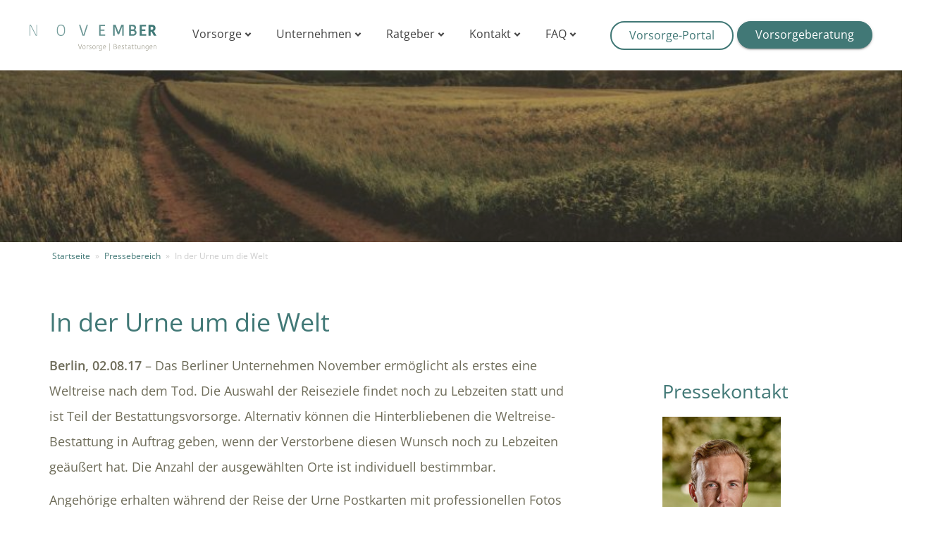

--- FILE ---
content_type: text/html; charset=UTF-8
request_url: https://november.de/presse/weltreise-bestattung/
body_size: 27972
content:
<!doctype html>
<html lang="de-DE" class="no-js">
<head>
    <script>
        dataLayer = [];
    </script>
    <script type="text/javascript" src="/wp-includes/js/jquery/jquery.min.js?ver=3.5.1" id="jquery-core-js"></script>

    <meta charset="UTF-8">
    <title>In der Urne um die Welt | November.de - Vorsorge &amp; Bestattungen</title>
    <script src="https://cdn.jsdelivr.net/npm/axios/dist/axios.min.js"></script>
    <link href="//www.google-analytics.com" rel="dns-prefetch">
    <!-- lp-header -->
    <link href="https://november.de/wp-content/themes/everlife/fonts/open-sans.css" rel="stylesheet">
    <link rel="stylesheet" href="https://november.de/wp-content/cache/minify/6a813.css" media="all" />

    
    

    <meta name="theme-color" content="#417876">
    <meta name="msapplication-navbutton-color" content="#417876">

    <link href="https://november.de/wp-content/themes/everlife/img/icons/favicon.png" rel="shortcut icon">

    <meta http-equiv="X-UA-Compatible" content="IE=edge,chrome=1">
    <meta name="viewport" content="width=device-width , initial-scale=1" />
    <meta name="description" content="Vorsorge und Bestattungen online">
    <meta name="facebook-domain-verification" content="hre92bvz71dib8naizj0nwb89re3b8" />
    <meta name='robots' content='index, follow, max-image-preview:large, max-snippet:-1, max-video-preview:-1' />
	<style>img:is([sizes="auto" i], [sizes^="auto," i]) { contain-intrinsic-size: 3000px 1500px }</style>
	
	<!-- This site is optimized with the Yoast SEO Premium plugin v25.3 (Yoast SEO v26.1) - https://yoast.com/wordpress/plugins/seo/ -->
	<link rel="canonical" href="https://november.de/presse/weltreise-bestattung/" />
	<meta property="og:locale" content="de_DE" />
	<meta property="og:type" content="article" />
	<meta property="og:title" content="In der Urne um die Welt" />
	<meta property="og:url" content="https://november.de/presse/weltreise-bestattung/" />
	<meta property="og:site_name" content="November.de - Vorsorge &amp; Bestattungen" />
	<meta property="article:publisher" content="https://www.facebook.com/November.Vorsorge.Bestattungen/?locale=de_DE" />
	<meta property="article:modified_time" content="2021-08-12T09:22:34+00:00" />
	<meta property="og:image" content="https://static.november.de/wp-content/uploads/2018/02/christoph-basner-2.jpg" />
	<meta property="og:image:width" content="183" />
	<meta property="og:image:height" content="275" />
	<meta property="og:image:type" content="image/jpeg" />
	<meta name="twitter:card" content="summary_large_image" />
	<meta name="twitter:label1" content="Est. reading time" />
	<meta name="twitter:data1" content="2 Minuten" />
	<script type="application/ld+json" class="yoast-schema-graph">{"@context":"https://schema.org","@graph":[{"@type":"WebPage","@id":"https://november.de/presse/weltreise-bestattung/","url":"https://november.de/presse/weltreise-bestattung/","name":"In der Urne um die Welt | November.de - Vorsorge &amp; Bestattungen","isPartOf":{"@id":"https://november.de/#website"},"primaryImageOfPage":{"@id":"https://november.de/presse/weltreise-bestattung/#primaryimage"},"image":{"@id":"https://november.de/presse/weltreise-bestattung/#primaryimage"},"thumbnailUrl":"https://static.november.de/wp-content/uploads/2018/02/christoph-basner-2.jpg","datePublished":"2018-03-05T09:57:10+00:00","dateModified":"2021-08-12T09:22:34+00:00","breadcrumb":{"@id":"https://november.de/presse/weltreise-bestattung/#breadcrumb"},"inLanguage":"de-DE","potentialAction":[{"@type":"ReadAction","target":["https://november.de/presse/weltreise-bestattung/"]}]},{"@type":"ImageObject","inLanguage":"de-DE","@id":"https://november.de/presse/weltreise-bestattung/#primaryimage","url":"https://static.november.de/wp-content/uploads/2018/02/christoph-basner-2.jpg","contentUrl":"https://static.november.de/wp-content/uploads/2018/02/christoph-basner-2.jpg"},{"@type":"BreadcrumbList","@id":"https://november.de/presse/weltreise-bestattung/#breadcrumb","itemListElement":[{"@type":"ListItem","position":1,"name":"Startseite","item":"https://november.de/"},{"@type":"ListItem","position":2,"name":"Pressebereich","item":"https://november.de/presse/"},{"@type":"ListItem","position":3,"name":"In der Urne um die Welt"}]},{"@type":"WebSite","@id":"https://november.de/#website","url":"https://november.de/","name":"November.de - Vorsorge & Bestattungen","description":"Vorsorge und Bestattungen online","publisher":{"@id":"https://november.de/#organization"},"potentialAction":[{"@type":"SearchAction","target":{"@type":"EntryPoint","urlTemplate":"https://november.de/?s={search_term_string}"},"query-input":{"@type":"PropertyValueSpecification","valueRequired":true,"valueName":"search_term_string"}}],"inLanguage":"de-DE"},{"@type":"Organization","@id":"https://november.de/#organization","name":"November.de - Vorsorge & Bestattungen","url":"https://november.de/","logo":{"@type":"ImageObject","inLanguage":"de-DE","@id":"https://november.de/#/schema/logo/image/","url":"https://static.november.de/wp-content/uploads/2022/01/Logo_November.svg","contentUrl":"https://static.november.de/wp-content/uploads/2022/01/Logo_November.svg","caption":"November.de - Vorsorge & Bestattungen"},"image":{"@id":"https://november.de/#/schema/logo/image/"},"sameAs":["https://www.facebook.com/November.Vorsorge.Bestattungen/?locale=de_DE","https://www.xing.com/pages/november-vorsorge-bestattungen","https://de.linkedin.com/company/november-vorsorge-bestattungen"]}]}</script>
	<!-- / Yoast SEO Premium plugin. -->


<link rel='dns-prefetch' href='//cdn.jsdelivr.net' />
<link rel='dns-prefetch' href='//player.vimeo.com' />
<link rel="stylesheet" href="https://november.de/wp-content/cache/minify/a5ff7.css" media="all" />

<style id='classic-theme-styles-inline-css' type='text/css'>
/*! This file is auto-generated */
.wp-block-button__link{color:#fff;background-color:#32373c;border-radius:9999px;box-shadow:none;text-decoration:none;padding:calc(.667em + 2px) calc(1.333em + 2px);font-size:1.125em}.wp-block-file__button{background:#32373c;color:#fff;text-decoration:none}
</style>
<style id='global-styles-inline-css' type='text/css'>
:root{--wp--preset--aspect-ratio--square: 1;--wp--preset--aspect-ratio--4-3: 4/3;--wp--preset--aspect-ratio--3-4: 3/4;--wp--preset--aspect-ratio--3-2: 3/2;--wp--preset--aspect-ratio--2-3: 2/3;--wp--preset--aspect-ratio--16-9: 16/9;--wp--preset--aspect-ratio--9-16: 9/16;--wp--preset--color--black: #000000;--wp--preset--color--cyan-bluish-gray: #abb8c3;--wp--preset--color--white: #ffffff;--wp--preset--color--pale-pink: #f78da7;--wp--preset--color--vivid-red: #cf2e2e;--wp--preset--color--luminous-vivid-orange: #ff6900;--wp--preset--color--luminous-vivid-amber: #fcb900;--wp--preset--color--light-green-cyan: #7bdcb5;--wp--preset--color--vivid-green-cyan: #00d084;--wp--preset--color--pale-cyan-blue: #8ed1fc;--wp--preset--color--vivid-cyan-blue: #0693e3;--wp--preset--color--vivid-purple: #9b51e0;--wp--preset--gradient--vivid-cyan-blue-to-vivid-purple: linear-gradient(135deg,rgba(6,147,227,1) 0%,rgb(155,81,224) 100%);--wp--preset--gradient--light-green-cyan-to-vivid-green-cyan: linear-gradient(135deg,rgb(122,220,180) 0%,rgb(0,208,130) 100%);--wp--preset--gradient--luminous-vivid-amber-to-luminous-vivid-orange: linear-gradient(135deg,rgba(252,185,0,1) 0%,rgba(255,105,0,1) 100%);--wp--preset--gradient--luminous-vivid-orange-to-vivid-red: linear-gradient(135deg,rgba(255,105,0,1) 0%,rgb(207,46,46) 100%);--wp--preset--gradient--very-light-gray-to-cyan-bluish-gray: linear-gradient(135deg,rgb(238,238,238) 0%,rgb(169,184,195) 100%);--wp--preset--gradient--cool-to-warm-spectrum: linear-gradient(135deg,rgb(74,234,220) 0%,rgb(151,120,209) 20%,rgb(207,42,186) 40%,rgb(238,44,130) 60%,rgb(251,105,98) 80%,rgb(254,248,76) 100%);--wp--preset--gradient--blush-light-purple: linear-gradient(135deg,rgb(255,206,236) 0%,rgb(152,150,240) 100%);--wp--preset--gradient--blush-bordeaux: linear-gradient(135deg,rgb(254,205,165) 0%,rgb(254,45,45) 50%,rgb(107,0,62) 100%);--wp--preset--gradient--luminous-dusk: linear-gradient(135deg,rgb(255,203,112) 0%,rgb(199,81,192) 50%,rgb(65,88,208) 100%);--wp--preset--gradient--pale-ocean: linear-gradient(135deg,rgb(255,245,203) 0%,rgb(182,227,212) 50%,rgb(51,167,181) 100%);--wp--preset--gradient--electric-grass: linear-gradient(135deg,rgb(202,248,128) 0%,rgb(113,206,126) 100%);--wp--preset--gradient--midnight: linear-gradient(135deg,rgb(2,3,129) 0%,rgb(40,116,252) 100%);--wp--preset--font-size--small: 13px;--wp--preset--font-size--medium: 20px;--wp--preset--font-size--large: 36px;--wp--preset--font-size--x-large: 42px;--wp--preset--spacing--20: 0.44rem;--wp--preset--spacing--30: 0.67rem;--wp--preset--spacing--40: 1rem;--wp--preset--spacing--50: 1.5rem;--wp--preset--spacing--60: 2.25rem;--wp--preset--spacing--70: 3.38rem;--wp--preset--spacing--80: 5.06rem;--wp--preset--shadow--natural: 6px 6px 9px rgba(0, 0, 0, 0.2);--wp--preset--shadow--deep: 12px 12px 50px rgba(0, 0, 0, 0.4);--wp--preset--shadow--sharp: 6px 6px 0px rgba(0, 0, 0, 0.2);--wp--preset--shadow--outlined: 6px 6px 0px -3px rgba(255, 255, 255, 1), 6px 6px rgba(0, 0, 0, 1);--wp--preset--shadow--crisp: 6px 6px 0px rgba(0, 0, 0, 1);}:where(.is-layout-flex){gap: 0.5em;}:where(.is-layout-grid){gap: 0.5em;}body .is-layout-flex{display: flex;}.is-layout-flex{flex-wrap: wrap;align-items: center;}.is-layout-flex > :is(*, div){margin: 0;}body .is-layout-grid{display: grid;}.is-layout-grid > :is(*, div){margin: 0;}:where(.wp-block-columns.is-layout-flex){gap: 2em;}:where(.wp-block-columns.is-layout-grid){gap: 2em;}:where(.wp-block-post-template.is-layout-flex){gap: 1.25em;}:where(.wp-block-post-template.is-layout-grid){gap: 1.25em;}.has-black-color{color: var(--wp--preset--color--black) !important;}.has-cyan-bluish-gray-color{color: var(--wp--preset--color--cyan-bluish-gray) !important;}.has-white-color{color: var(--wp--preset--color--white) !important;}.has-pale-pink-color{color: var(--wp--preset--color--pale-pink) !important;}.has-vivid-red-color{color: var(--wp--preset--color--vivid-red) !important;}.has-luminous-vivid-orange-color{color: var(--wp--preset--color--luminous-vivid-orange) !important;}.has-luminous-vivid-amber-color{color: var(--wp--preset--color--luminous-vivid-amber) !important;}.has-light-green-cyan-color{color: var(--wp--preset--color--light-green-cyan) !important;}.has-vivid-green-cyan-color{color: var(--wp--preset--color--vivid-green-cyan) !important;}.has-pale-cyan-blue-color{color: var(--wp--preset--color--pale-cyan-blue) !important;}.has-vivid-cyan-blue-color{color: var(--wp--preset--color--vivid-cyan-blue) !important;}.has-vivid-purple-color{color: var(--wp--preset--color--vivid-purple) !important;}.has-black-background-color{background-color: var(--wp--preset--color--black) !important;}.has-cyan-bluish-gray-background-color{background-color: var(--wp--preset--color--cyan-bluish-gray) !important;}.has-white-background-color{background-color: var(--wp--preset--color--white) !important;}.has-pale-pink-background-color{background-color: var(--wp--preset--color--pale-pink) !important;}.has-vivid-red-background-color{background-color: var(--wp--preset--color--vivid-red) !important;}.has-luminous-vivid-orange-background-color{background-color: var(--wp--preset--color--luminous-vivid-orange) !important;}.has-luminous-vivid-amber-background-color{background-color: var(--wp--preset--color--luminous-vivid-amber) !important;}.has-light-green-cyan-background-color{background-color: var(--wp--preset--color--light-green-cyan) !important;}.has-vivid-green-cyan-background-color{background-color: var(--wp--preset--color--vivid-green-cyan) !important;}.has-pale-cyan-blue-background-color{background-color: var(--wp--preset--color--pale-cyan-blue) !important;}.has-vivid-cyan-blue-background-color{background-color: var(--wp--preset--color--vivid-cyan-blue) !important;}.has-vivid-purple-background-color{background-color: var(--wp--preset--color--vivid-purple) !important;}.has-black-border-color{border-color: var(--wp--preset--color--black) !important;}.has-cyan-bluish-gray-border-color{border-color: var(--wp--preset--color--cyan-bluish-gray) !important;}.has-white-border-color{border-color: var(--wp--preset--color--white) !important;}.has-pale-pink-border-color{border-color: var(--wp--preset--color--pale-pink) !important;}.has-vivid-red-border-color{border-color: var(--wp--preset--color--vivid-red) !important;}.has-luminous-vivid-orange-border-color{border-color: var(--wp--preset--color--luminous-vivid-orange) !important;}.has-luminous-vivid-amber-border-color{border-color: var(--wp--preset--color--luminous-vivid-amber) !important;}.has-light-green-cyan-border-color{border-color: var(--wp--preset--color--light-green-cyan) !important;}.has-vivid-green-cyan-border-color{border-color: var(--wp--preset--color--vivid-green-cyan) !important;}.has-pale-cyan-blue-border-color{border-color: var(--wp--preset--color--pale-cyan-blue) !important;}.has-vivid-cyan-blue-border-color{border-color: var(--wp--preset--color--vivid-cyan-blue) !important;}.has-vivid-purple-border-color{border-color: var(--wp--preset--color--vivid-purple) !important;}.has-vivid-cyan-blue-to-vivid-purple-gradient-background{background: var(--wp--preset--gradient--vivid-cyan-blue-to-vivid-purple) !important;}.has-light-green-cyan-to-vivid-green-cyan-gradient-background{background: var(--wp--preset--gradient--light-green-cyan-to-vivid-green-cyan) !important;}.has-luminous-vivid-amber-to-luminous-vivid-orange-gradient-background{background: var(--wp--preset--gradient--luminous-vivid-amber-to-luminous-vivid-orange) !important;}.has-luminous-vivid-orange-to-vivid-red-gradient-background{background: var(--wp--preset--gradient--luminous-vivid-orange-to-vivid-red) !important;}.has-very-light-gray-to-cyan-bluish-gray-gradient-background{background: var(--wp--preset--gradient--very-light-gray-to-cyan-bluish-gray) !important;}.has-cool-to-warm-spectrum-gradient-background{background: var(--wp--preset--gradient--cool-to-warm-spectrum) !important;}.has-blush-light-purple-gradient-background{background: var(--wp--preset--gradient--blush-light-purple) !important;}.has-blush-bordeaux-gradient-background{background: var(--wp--preset--gradient--blush-bordeaux) !important;}.has-luminous-dusk-gradient-background{background: var(--wp--preset--gradient--luminous-dusk) !important;}.has-pale-ocean-gradient-background{background: var(--wp--preset--gradient--pale-ocean) !important;}.has-electric-grass-gradient-background{background: var(--wp--preset--gradient--electric-grass) !important;}.has-midnight-gradient-background{background: var(--wp--preset--gradient--midnight) !important;}.has-small-font-size{font-size: var(--wp--preset--font-size--small) !important;}.has-medium-font-size{font-size: var(--wp--preset--font-size--medium) !important;}.has-large-font-size{font-size: var(--wp--preset--font-size--large) !important;}.has-x-large-font-size{font-size: var(--wp--preset--font-size--x-large) !important;}
:where(.wp-block-post-template.is-layout-flex){gap: 1.25em;}:where(.wp-block-post-template.is-layout-grid){gap: 1.25em;}
:where(.wp-block-columns.is-layout-flex){gap: 2em;}:where(.wp-block-columns.is-layout-grid){gap: 2em;}
:root :where(.wp-block-pullquote){font-size: 1.5em;line-height: 1.6;}
</style>
<link rel="stylesheet" href="https://november.de/wp-content/cache/minify/57811.css" media="all" />



<script type="text/javascript" src="https://november.de/wp-includes/js/jquery/jquery.min.js?ver=3.7.1" id="jquery-core-js"></script>
<script type="text/javascript" src="https://november.de/wp-includes/js/jquery/jquery-migrate.min.js?ver=3.4.1" id="jquery-migrate-js"></script>
<script type="text/javascript" src="https://november.de/wp-content/plugins/Elite-video-player/js/embed.min.js?ver=10.0.3" id="elite_embed-js"></script>
<script type="text/javascript" src="https://cdn.jsdelivr.net/npm/hls.js@latest?ver=10.0.3" id="elite_hls-js"></script>
<script type="text/javascript" src="https://november.de/wp-content/plugins/Elite-video-player/js/jquery.mCustomScrollbar.min.js?ver=10.0.3" id="elite_jquery.mCustomScrollbar-js"></script>
<script type="text/javascript" src="https://player.vimeo.com/api/player.js?ver=10.0.3" id="elite_vimeo-js"></script>
<script type="text/javascript" src="https://november.de/wp-content/plugins/Elite-video-player/js/THREEx.FullScreen.min.js?ver=10.0.3" id="elite_THREEx.FullScreen-js"></script>
<script type="text/javascript" src="https://november.de/wp-content/plugins/Elite-video-player/js/vast.min.js?ver=10.0.3" id="elite_vast-js"></script>
<script type="text/javascript" src="https://november.de/wp-content/plugins/Elite-video-player/js/chromecast.min.js?ver=10.0.3" id="elite_chromecast-js"></script>
<script type="text/javascript" src="https://november.de/wp-content/plugins/Elite-video-player/js/Playlist.min.js?ver=10.0.3" id="elite_playlist-js"></script>
<script type="text/javascript" src="https://november.de/wp-content/plugins/Elite-video-player/js/videoPlayer.min.js?ver=10.0.3" id="elite_video_player-js"></script>
<script type="text/javascript">
(function () {
  const css = `
#_form_3,
#_form_10,
#_form_14,
#_form_3 ._form-title,
#_form_10 ._form-title,
#_form_14 ._form-title,
#_form_3 ._form-label,
#_form_10 ._form-label,
#_form_14 ._form-label,
#_form_3 legend,
#_form_10 legend,
#_form_14 legend,
#_form_3 label,
#_form_10 label,
#_form_14 label,
#_form_3 input[type="text"],
#_form_10 input[type="text"],
#_form_14 input[type="text"],
#_form_3 input[type="email"],
#_form_10 input[type="email"],
#_form_14 input[type="email"],
#_form_3 input[type="tel"],
#_form_10 input[type="tel"],
#_form_14 input[type="tel"],
#_form_3 textarea,
#_form_10 textarea,
#_form_14 textarea,
#_form_3 ._html-code p,
#_form_10 ._html-code p,
#_form_14 ._html-code p,
#_form_3 .sms_consent_message,
#_form_10 .sms_consent_message,
#_form_14 .sms_consent_message,
#_form_3 ._form-branding,
#_form_10 ._form-branding,
#_form_14 ._form-branding,
#_form_3 ._form-thank-you,
#_form_10 ._form-thank-you,
#_form_14 ._form-thank-you {
  font-family: "Open Sans", Helvetica, Arial, sans-serif !important;
}

#_form_3_submit,
#_form_10_submit,
#_form_14_submit {
  box-shadow: 0 2px 2px 0 rgba(0,0,0,.14), 0 3px 1px -2px rgba(0,0,0,.2), 0 1px 5px 0 rgba(0,0,0,.12) !important;
  font-family: "Open Sans", Helvetica, Arial, sans-serif !important;
  font-size: 16px !important;
  padding: 10px 25px !important;
  line-height: 1.12 !important;
  font-weight: 600 !important;
  border-radius: 21px !important;
}


@media (min-width: 668px) {
	#_form_free_pdf input[type="radio"]::before {
		display: none !important;
	}
	#_form_free_pdf input[type="radio"] {
	  accent-color: #417876 !important;
	}
}


@media (min-width:320px) and (max-width:667px){
  [id^="_form_"] input[type="radio"],
  [id^="_form_"] input[type="checkbox"]{
    -webkit-appearance: auto !important;
    appearance: auto !important;
    width: auto !important;
    height: auto !important;
    border: none !important;
    box-shadow: none !important;
    background: none !important;
    padding: 0 !important;
    margin-right: 8px !important;
  }
  #[id^="_form_"] input[type="radio"]::before,
  #[id^="_form_"] input[type="checkbox"]::before,
  #[id^="_form_"] input[type="radio"]::after,
  #[id^="_form_"] input[type="checkbox"]::after{
   # display: none !important;
  #}
}
  `;
  const styleTag = document.createElement ('style');
  styleTag.textContent = css;
  document.head.appendChild ( styleTag );
})();
</script><!-- Varify.io® code for November-->
<script>
  window.varify = window.varify || {};
  window.varify.iid = 4110;
</script>
<script src="https://app.varify.io/varify.js"></script><!-- Google Tag Manager -->
<script>(function(w,d,s,l,i){w[l]=w[l]||[];w[l].push({'gtm.start':new Date().getTime(),event:'gtm.js'});var f=d.getElementsByTagName(s)[0],j=d.createElement(s);j.async=true;j.src="https://argus.november.de/3l3ygsazgteq.js?"+i;f.parentNode.insertBefore(j,f);})(window,document,'script','dataLayer','5bxl3c=GAFJIC4sXlJIKC4hKVZVEUxXWlZcBR1aHwoCAhcDFhVfARE%3D');</script>
<!-- End Google Tag Manager --><script type="application/ld+json">
 { "@context": "https://schema.org",
 "@type": "Organization",
 "name": "November",
 "legalName" : "Everlife GmbH",
 "url": "https://november.de",
 "logo": "https://november.de/wp-content/themes/everlife/img/november.svg",
 "foundingDate": "2016",
 "address": {
 "@type": "PostalAddress",
 "streetAddress": "Cuvrystrasse 53 – Haus F",
 "addressLocality": "Berlin",
 "postalCode": "10997",
 "addressCountry": "Germany"
 },
 "contactPoint": {
 "@type": "ContactPoint",
 "contactType": "administrative",
 "telephone": "+4930166397000",
 "email": "info@november.de"
},
 "sameAs": [
 "",
 ""
 ]}
</script><script>window.initmap_api = function() {};</script>
	<script async defer src="//maps.googleapis.com/maps/api/js?key=AIzaSyDrCHuDm7a6vhqebojdMofLhxibx9eGW_A&libraries=places&language=de&callback=initmap_api"></script>
    <style>
        /*
	Theme Name: everlife
	Author: Eric
	License: MIT
	License URI: http://opensource.org/licenses/mit-license.php
*/

/*------------------------------------*\
    MAIN
\*------------------------------------*/

*,
*:after,
*:before {
    -webkit-font-smoothing: antialiased;
    font-smoothing: antialiased;
    text-rendering: optimizeLegibility;
}

/* html element 62.5% font-size for REM use */
html {
    font-size: 16px;
    font-smoothing: antialiased;
}

body {
    font-weight: normal;
    font-family: 'Open Sans', 'sans-serif';
    color: #6e6c59;
    margin: 0;
    font-size: 1rem;
    -moz-osx-font-smoothing: grayscale !important;
    -webkit-font-smoothing: antialiased !important;
    text-rendering: optimizeLegibility !important;
}

/* clear */
.clear:before,
.clear:after {
    content: ' ';
    display: table;
}

.clear:after {
    clear: both;
}

.clear {
    *zoom: 1;
}

img {
    height: auto;
}

a:focus {
    outline: 0;
}

a:hover,
a:active {
    outline: 0;
}

input:focus {
    outline: 0;
    border: 1px solid #04A4CC;
}

/*------------------------------------*\
    STRUCTURE
\*------------------------------------*/

.section {
    margin-bottom: 2rem;
}

.section-intro {
    border-bottom: 1px solid #ddd;
}

.section-offers a {
    color: #6e6c59;
}

.section-offers a:hover {
    color: #6e6c59;
}

/* header */

.navbar {
    box-shadow: 0 0 4px rgba(0, 0, 0, 0.15);
    -webkit-box-shadow: 0 0 4px rgba(0, 0, 0, 0.15);
    -moz-box-shadow: 0 0 4px rgba(0, 0, 0, 0.15);
    -webkit-border-radius: 0;
    -moz-border-radius: 0;
    border-radius: 0;
    background: #fff;
    border: 0;
    margin-bottom: 2rem;
    padding: 8px 0;
    position: relative;
    z-index: 100;
    height: 70px;
}

.navbar-nav {
    background: #FFF;
}

.navbar-brand {
    float: left;
    margin-top: 10px;
}

.navbar-brand .navbar-logo {
    width: 140px;
    margin: 5px;
}

.burger {
    float: left;
    border: 0;
    background: none;
    margin-top: 12px;
    outline-color: #fff;
}

.navbar-nav {
    clear: both;
    margin-top: 5px;
}

.menu-header-container {
    display: inline-block;
}

.navbar a {
    color: #444;
}

.navbar a:hover, .navbar a:focus, .navbar a:active {
    color: #000;
    background-color: #fff !important;
}

.navbar .navbar-chevron-down {
    font-size: 10px;
}

.navbar-call {
    margin-top: 10px;
    float: right;
    text-align: right;
}

.navbar-call a {
    color: #417876 !important;
    font-weight: 600;
    text-decoration: none;
}

.navbar-call .glyphicons {
    font-size: 0.9rem;
}

.call-info, .call-info .glyphicons {
    font-size: 10px;
    font-weight: 600;
    color: #bcbaae;
    font-weight: 400;
}

.navbar-button-white, .navbar-button-primary {
    margin-top: 5px;
    float: right;
    text-align: right;
}

.navbar-button-white a:hover {
    color: #ffffff !important;;
}

.navbar-button-primary a:hover {
    color: #2f5755 !important;;
}

.navbar-mobile-portal, .navbar-mobile-button-primary {
    float: left;
    text-align: left;
}

.navbar-mobile-portal a {
    position: absolute;
}

.navbar-button-white a, .navbar-mobile-portal a {
    font-weight: normal;
    text-decoration: none;
}

.navbar-button-primary a, .navbar-mobile-button-primary  a {
    color: #FFFFFF !important;
    font-weight: normal;
    text-decoration: none;
}

.lp-header .navbar .navbar-button-white a:hover,
.lp-header .navbar .navbar-button-white a:focus,
.lp-header .navbar .navbar-button-white a:active,
.lp-header .navbar .navbar-mobile-portal a:hover,
.lp-header .navbar .navbar-mobile-portal a:focus,
.lp-header .navbar .navbar-mobile-portal a:active{
    background-color: #2f5755 !important;
}

/* breadcrumbs */
#breadcrumbs {
    list-style: none;
    padding: 0;
    margin: -25px 0 25px 0;
    font-size: 0.6667rem;
    color: #ccc;
}

#breadcrumbs li {
    display: inline-block;
    vertical-align: middle;
    margin-right: 0.6rem;
}

#breadcrumbs span[property='name'] {
    font-weight: 600;
    color: #9fa09d;
}

#breadcrumbs .separator {
    font-size: 0.6rem;
    font-weight: 100;
    color: #ccc;
}

#breadcrumbs strong {
    font-weight: 600;
}

#breadcrumbs a span[property='name'] {

    color: #ccc;
    font-weight: 400;
}

#breadcrumbs a:hover {
    color: #ccc;
}

#breadcrumbs span {
    padding: 0 4px;
}

#breadcrumbs a.home span,
#breadcrumbs > span {
    padding-left: 0;
}

/* footer */
.footer {
    background: rgba(55, 71, 79, 1);
    font-size: 0.8rem;
    padding: 40px 0 40px 0;
}

.footer a {
    color: #ECEFF1;
}

.footer a:hover {
    color: #FFF;
}

.footer label {
    color: #CFD8DC !important;
    text-transform: uppercase;
}

.footer .menu {
    padding: 0;
    margin-bottom: 20px;
}

.footer .menu li {
    display: block;
}

.button-secondary {
    color: #fff;
    background: #999;
}

.button-secondary:hover {
    color: #fff;
    background: #777;
}

@media (min-width: 768px) {
    .footer {
        font-size: 0.6667rem;
    }

    .footer-col-4 {
        text-align: right;
    }
}

/*------------------------------------*\
	TYPOGRAPHY
\*------------------------------------*/

h1, h1 a,
h2, h2 a,
h3, h3 a,
h4, h4 a,
h5, h5 a,
h6, h6 a {
    margin: 2rem 0 1rem 0;
    font-weight: 400;
    -webkit-font-smoothing: auto;
    font-smoothing: auto;
}

h1 {
    font-size: 2rem;
}

h2 {
    font-size: 1.7rem;
}

h3 {
    font-size: 1.5rem;
}

h4 {
    font-size: 1.3rem;
}

strong {
    font-weight: 600;
}

article {
    line-height: 2;
}

.text-small, .help-block {
    font-size: 0.8889rem;
}

.lead {
    font-size: 1.15rem;
    line-height: 2rem;
    font-weight: 400;
}

.infobox {
    margin-bottom: 15px;
}

.infobox-default {
    padding: 15px;
    border: 10px solid #eee;
}

.infobox-primary {
    padding: 25px;
    background: #417876;
    color: #fff;
}

.infobox-image {
    padding: 25px;
    background: no-repeat center center;
    -webkit-background-size: cover;
    -moz-background-size: cover;
    -o-background-size: cover;
    background-size: cover;
    color: #fff;
}

.infobox-default.infobox-left, .infobox-default.infobox-right {
    padding: 10px;
    border-width: 10px;
}

.infobox-primary.infobox-left, .infobox-primary.infobox-right {
    padding: 15px;
}

@media only screen and (min-width: 768px) {

    .infobox-left, .infobox-right {
        width: 40%;
        font-size: 0.9rem;
    }

    .infobox-right {
        float: right;
        margin-left: 15px;
    }

    .infobox-left {
        float: left;
        margin-right: 15px;
    }

}

article ul, article ol {
    padding-left: 0;
    list-style-type: none !important;
    margin-bottom: 5px;
}

article li {
    position: relative;
    padding-left: 25px;
    line-height: 2;
}

article ul li:before {
    content: ' ';
    display: block;
    position: absolute;
    top: 10px;
    left: 0;
    width: 7px;
    height: 7px;
    box-sizing: border-box;
    background-color: #417876;
    border: 1px solid #417876;
    -moz-border-radius: 7px;
    -webkit-border-radius: 7px;
    border-radius: 7px;
}

ol li {
    counter-increment: item;
}

ol li:before {
    content: counter(item);
    display: block;
    position: absolute;
    font-weight: bold;
    left: 0;
    color: #417876;
    box-sizing: border-box;
}

/*------------------------------------*\
	TABLES (R)
\*------------------------------------*/

table {
    width: 100%;
}

th {
    background-color: #fff;
    text-align: center;
    font-weight: normal;
    color: #000;
}

tbody td:nth-of-type(1) {
    text-align: left;
}

tbody td {
    text-align: center;
}

/*------------------------------------*\
    RESPONSIVE
\*------------------------------------*/

@media only screen and (min-width: 320px) {

}

@media only screen and (min-width: 480px) {

}

@media only screen and (min-width: 768px) {
    html {
        font-size: 18px;
    }

    body {
        font-size: 1rem;
    }

    .header-seals {
        display: block;
    }

    .menu-header-container li {
        display: inline-block;
        margin-right: 1rem;
    }

    .menu-header-container ul {
        display: block;
    }

    .header-menu-indicator {
        display: none;
    }

    .navbar-call {
        margin-top: 4px;
        font-size: 1.2rem;
    }

    .navbar-nav {
        margin: 0 auto;
        text-align: center;
        clear: none;
        margin-top: 2px;
    }

    .navbar-brand .navbar-logo {
        width: 180px;
        margin: 0;
    }
}

@media only screen and (min-width: 992px) {

}

@media only screen and (min-width: 1024px) {

}

@media only screen and (min-width: 1140px) {
}

@media only screen and (min-width: 1280px) {
    .navbar .container {
        width: 95%;
        min-width: 1160px;
    }

}

/*@media only screen and (min-width: 1280px) {
    .lp-header .navbar .container {
        width: max-content;
    }
}*/

@media only screen and (-webkit-min-device-pixel-ratio: 1.5), only screen and (min-resolution: 144dpi) {

}

/*
@media screen and (max-width: 600px) {
	table {display: none;}
}*/
/*
@media screen and (max-width: 600px) {
    table {
        width: 100%;
    }

    thead {
        display: none;
    }

    tr:nth-of-type(2n) {
        background-color: #fff;
    }

    tr td:first-child {
        background: #f0f0f0;
        font-weight: bold;
        font-size: 22px;
        text-align: center;
    }

    tbody td {
        display: block;
        text-align: center;
        background: #fff;
    }

    tbody td:before {
        content: attr(data-th);
        display: block;
        text-align: center;
        background: #fff;
    }
}
*/
/*------------------------------------*\
    MISC
\*------------------------------------*/

::selection {
    background: #729a6a;
    color: #FFF;
    text-shadow: none;
}

::-webkit-selection {
    background: #729a6a;
    color: #FFF;
    text-shadow: none;
}

::-moz-selection {
    background: #729a6a;
    color: #FFF;
    text-shadow: none;
}

.move-up {
    margin-top: -10px !important;
}

/*------------------------------------*\
    WORDPRESS CORE
\*------------------------------------*/

.alignnone {
    margin: 5px 20px 20px 0;
}

.aligncenter,
div.aligncenter {
    display: block;
    margin: 5px auto 5px auto;
}

.alignright {
    float: right;
    margin: 5px 0 20px 20px;
    max-width: 50%;
}

.alignleft {
    float: left;
    margin: 5px 20px 20px 0;
    max-width: 50%;
}

p img {
    max-width: 100%;
}

a img.alignright {
    float: right;
    margin: 5px -20px 20px 20px;
    max-width: 50%;
}

a img.alignnone {
    margin: 5px 20px 20px 0;
}

a img.alignleft {
    float: left;
    margin: 5px 20px 20px -20px;
    max-width: 50%;
}

a img.aligncenter {
    display: block;
    margin-left: auto;
    margin-right: auto;
}

.wp-caption {
    background: #FFF;
    border: 1px solid #F0F0F0;
    max-width: 96%;
    padding: 5px 3px 10px;
    text-align: center;
}

.wp-caption.alignnone {
    margin: 5px 20px 20px 0;
}

.wp-caption.alignleft {
    margin: 5px 20px 20px 0;
}

.wp-caption.alignright {
    margin: 5px 0 20px 20px;
}

.wp-caption img {
    border: 0 none;
    height: auto;
    margin: 0;
    max-width: 98.5%;
    padding: 0;
    width: auto;
}

.wp-caption .wp-caption-text,
.gallery-caption {
    font-size: 11px;
    line-height: 17px;
    margin: 0;
    padding: 0 4px 5px;
}

.sticky {

}

.bypostauthor {

}

ul, ol {
    padding: 0 0 0 20px;
}

.img-gray, .img-saturate {
    transition: all 0.3s ease 0s;
    -webkit-transition: all 0.3s ease 0s;
}

.img-gray {
    -webkit-filter: grayscale(80%);
    filter: grayscale(80%);
}

.img-gray:hover {
    -webkit-filter: grayscale(0%);
    filter: grayscale(0%);
}

.img-saturate:hover {
    -webkit-filter: saturate(120%);
    filter: saturate(120%);
    -webkit-filter: brightness(110%);
    filter: brightness(110%);
}

/*------------------------------------*\
    WORDPRESS
\*------------------------------------*/

#toc_container, .card {
    padding: 1px 20px 20px 20px;
    box-shadow: 0 0 4px rgba(0, 0, 0, 0.15);
    display: inline-block;
    border-radius: 2px;
}

#toc_container {
    padding-top: 20px;
}

.toc_title {
    font-weight: bold;
    color: #000;
}

blockquote {
    border: 0;
    margin: 0 0 11px 0;
    padding-left: 0;
}

blockquote p {
    text-indent: 25px;
}

blockquote:before {
    position: absolute;
    height: 20px;
    width: 20px;
    content: url(/wp-content/themes/everlife/img/icons/quote.svg);
}

/*------------------------------------*\
    PRINT
\*------------------------------------*/

@media print {
    * {
        background: transparent !important;
        color: #000 !important;
        box-shadow: none !important;
        text-shadow: none !important;
    }

    a,
    a:visited {
        text-decoration: underline;
    }

    a[href]:after {
        content: " (" attr(href) ")";
    }

    abbr[title]:after {
        content: " (" attr(title) ")";
    }

    .ir a:after,
    a[href^="javascript:"]:after,
    a[href^="#"]:after {
        content: "";
    }

    pre, blockquote {
        border: 1px solid #999;
        page-break-inside: avoid;
    }

    thead {
        display: table-header-group;
    }

    tr, img {
        page-break-inside: avoid;
    }

    img {
        max-width: 100% !important;
    }

    @page {
        margin: 0.5cm;
    }

    p,
    h2,
    h3 {
        orphans: 3;
        widows: 3;
    }

    h2,
    h3 {
        page-break-after: avoid;
    }
}

/*
.seperator-heading:before {
    content: "";
    height: 1px;
    width: auto;
    background-color: #ddd;
    position: absolute;
    top: 50%;
    left: 0;
    right: 0;
    z-index: 0;
}*/

@media (min-width: 1025px) {
    .seperator-heading:before {
        left: 17%;
        right: 17%;
    }
}

@media (min-width: 720px) {
    .seperator-heading:before {
        left: 10%;
        right: 10%;
    }
}

@media (min-width: 540px) {
    .seperator-heading:before {
        left: 5%;
        right: 5%;
    }
}

.seperator-heading {
    text-align: center;
    position: relative;
}

.seperator-heading span {
    padding: 0 15px;
    position: relative;
    z-index: 1;
    display: inline-block;
}

.thumbnail {
    border: 0 !important;
}

.thumbnail-benefit-icon {
    max-width: 40px !important;
    margin: 0 auto;
    display: block;
    margin-top: 20px;
}

.thumbnail-benefit-icon:hover {
    cursor: help;
}

.thumbnail-offer-icon {
    margin-top: 10px;
    text-align: center;
    font-size: 50px;
    color: #417876;
}

.thumbnail-process-icon {
    margin-top: 10px;
    text-align: center;
    font-size: 50px;
    color: #417876;
    cursor: pointer;
}

.thumbnail-process-icon:after, .thumbnail-process-icon:before {
    font-family: 'Glyphicons Regular';
    color: #979586;
    position: absolute;

}

@media (min-width: 992px) {
    .thumbnail-process-icon:after {
        content: "\E435";
        margin-left: 35%;
    }

    .thumbnail-process-icon-last:after {
        content: "";
    }
}

@media (max-width: 991px) {
    .thumbnail-process-icon {
        margin-top: 60px;
    }

    .thumbnail-process-icon:before {
        content: "\E436";
        transform: rotate(270deg);
        margin-top: -50px;
        margin-left: -30%;
    }

    .thumbnail-process-icon-first:before {
        content: "";
    }
}

.thumbnail-benefits-icon {
    text-align: center;
    font-size: 40px;
    color: #979586;
}

.thumbnail-benefits-icon .glyphicons:hover {
    cursor: help;
}

.testimonial-link {
    color: inherit;
}

.testimonial-link:hover {
    color: inherit;
    text-decoration: underline;
}

.caption {
    padding: 9px;
    color: #6e6c59;
}

.col-sm-1-5 {
    padding: 0 10px 0 10px;
}

@media (min-width: 992px) {
    .col-sm-1-5 {
        width: 20%;
        float: left;
    }
}

.sidebar-widget .widget-title {
    font-size: 22px;
    font-weight: 400;
}

/*------------------------------------*\
    BOOTSTRAP 4 PARTS
\*------------------------------------*/

.text-xs-left {
    text-align: left !important;
}

.text-xs-right {
    text-align: right !important;
}

.text-xs-center {
    text-align: center !important;
}

.text-mandatory {
    font-size: 12px;
    display: block;
}

@media (min-width: 576px) {
    .text-sm-left {
        text-align: left !important;
    }

    .text-sm-right {
        text-align: right !important;
    }

    .text-sm-center {
        text-align: center !important;
    }
}

@media (min-width: 768px) {
    .text-md-left {
        text-align: left !important;
    }

    .text-md-right {
        text-align: right !important;
    }

    .text-md-center {
        text-align: center !important;
    }
}

@media (min-width: 992px) {
    .text-lg-left {
        text-align: left !important;
    }

    .text-lg-right {
        text-align: right !important;
    }

    .text-lg-center {
        text-align: center !important;
    }
}

@media (min-width: 1200px) {
    .text-xl-left {
        text-align: left !important;
    }

    .text-xl-right {
        text-align: right !important;
    }

    .text-xl-center {
        text-align: center !important;
    }
}

.text-lowercase {
    text-transform: lowercase !important;
}

.text-uppercase {
    text-transform: uppercase !important;
}

.text-capitalize {
    text-transform: capitalize !important;
}

.text-primary {
    color: #417876;
}

.text-bold {
    font-weight: bold;
}

#map {
    width: 100%;
    height: 600px;
}

/*------------------------------------*\
    BOOTSTRAP CHANGES
\*------------------------------------*/

.text-700 {
    font-weight: 700;
}

.form-inline .form-group {
    margin-left: 0;
    margin-right: 0;
}

label {
    font-size: 0.8889rem;
    font-weight: 600;
    color: #6e6c59 !important;
}

input[type="radio"]:checked label {
    color: #ff0000;
}

.form-horizontal .control-label {
    text-align: left;
}

label.form-control {
    height: auto !important;
    padding-top: 12px !important;
    margin: 0 -1px -1px 0 !important;
    padding-left: 35px;
    font-weight: normal !important;
}

.has-feedback .form-control {
    padding-right: 40px;
}

input[type='number'] {
    -moz-appearance: textfield;
}

input::-webkit-outer-spin-button,
input::-webkit-inner-spin-button {
    -webkit-appearance: none;
}

select {
    -webkit-appearance: none;
    -moz-appearance: none;
    appearance: none;
    background-position: right center !important;
    background-repeat: no-repeat !important;
    background-image: url([data-uri]) !important;
}

select:disabled {
    background-image: none !important;
}

.popover-control:after {
    position: absolute;
    content: url(/wp-content/themes/everlife/img/info.svg);
}

label.popover-control:after {
    margin: -2px 0 0 5px;
}

small li.popover-control:after {
    margin: 2px 0 0 5px;
}

.popover {
    box-shadow: 0 0 4px rgba(0, 0, 0, 0.15);
    font-size: 0.8889rem;
}

.btn {
    transition: all 0.3s ease-in 0s;
    -webkit-transition: all 0.3s ease-in 0s;
    -webkit-border-radius: 16px;
    -moz-border-radius: 16px;
    border-radius: 21px;
    padding: 10px 25px;
    font-weight: 600;
}

.btn-primary {
    box-shadow: 0 2px 2px 0 rgba(0, 0, 0, .14), 0 3px 1px -2px rgba(0, 0, 0, .2), 0 1px 5px 0 rgba(0, 0, 0, .12);
}

.radio, .checkbox {
    margin-top: 0;
}

input[type=radio]:before {
    position: absolute;
    content: '';
    height: 16px;
    width: 16px;
    border-radius: 100%;
    background: #fff;
    border: 2px solid #ddd;
    left: -1px;
}

input[type=radio]:checked:before {
    border: 8px double #729a6a;
}

/*------------------------------------*\
    PLANNER
\*------------------------------------*/

.section-planner {
    background: no-repeat center center;
    -webkit-background-size: cover;
    -moz-background-size: cover;
    -o-background-size: cover;
    background-size: cover;
    margin-top: -2rem;
    /* padding-top: 2rem;*/
    position: relative;
    min-height: 38rem;
}

.calc-card {
    margin-bottom: 20px;
    padding-bottom: 35px;
    display: block !important;
    background: #FFF;
}

.section-grey {
    background: #FBF7EF;
    padding: 2rem;
    text-align: center;
    margin-bottom: 10px;
}

.section-mood {
    background: no-repeat center center;
    -webkit-background-size: cover;
    -moz-background-size: cover;
    -o-background-size: cover;
    background-size: cover;
    margin-top: -2rem;
    padding-top: 2rem;
    position: relative;
    min-height: 10rem;
}

.section-mood-offer {
    margin-top: 0;
}

.section-mood-offer .offer-title {
    padding: 5rem 1rem;
}

@media (min-width: 768px) {
    .section-mood {
        min-height: 16rem;
    }

    .section-mood-offer {
        max-height: 14rem;
    }
}

.text-price {
    font-size: 1rem;
}

.text-primary strong {
    color: #417876 !important;
}

.optional {
    color: #979586;
    font-size: 0.8rem;
    margin-left: 5px;
}

.planner-seals {
    border-top: 1px solid #dfdfdf;
    margin: 20px -20px -20px -20px;
    padding: 20px 20px 0 20px;
    text-align: center;
}

.known-from {
    font-size: 12px;
    color: #333;
    margin-top: 7px !important;
}

.seal {
    margin: 10px;
}

.seal-label {
    margin-top: 20px;
    font-size: 12px;
    text-transform: uppercase;
    color: #333;
    margin-bottom: 5px;
}

.seal-trusted-shops {
    height: 60px;
    margin-top: 5px !important;
}

.seal-erfolgsfaktor-familie {
    height: 28px;
}

.seal-gdd {
    height: 40px;
}

.seal-bild {
    margin-top: 5px !important;
    height: 30px;
}

.seal-bz {
    margin-top: 10px !important;
    height: 20px;
}

.seal-kurier {
    margin-top: 5px !important;
    height: 30px;
}

@media (min-width: 768px) {

    .planner-seals {
        text-align: left;
    }

    .seal {
        margin: 0px !important;
    }

    .seal-bild {
        margin-top: 5px !important;
    }

    .seal-bz {
        margin-top: 10px !important;
    }

    .seal-kurier {
        margin-top: 5px !important;
    }

    .seal-label {
        margin-top: 0;
    }

    .seal-gdd {
        margin-top: 1px !important;
        height: 40px;
    }

}

.glyphicons {
    vertical-align: inherit;
}

.text-gray {
    color: #979586;
    font-size: 14px;
}

.tooltip-indicator:hover {
    cursor: help;
}

.tooltip-indicator-text {
    border-bottom: 1px dotted #979586;
}

.tooltip-indicator:before {
    font-family: "Glyphicons Regular";
    content: "\e195";
    color: #979586;
    font-size: 14px;
    margin-left: 5px;
}

.modal-indicator:before {
    font-family: "Glyphicons Regular";
    content: "\e196";
    color: #979586;
    font-size: 14px;
    margin-left: 5px;
    cursor: pointer;
}

.modal-indicator:hover:before {
    font-family: "Glyphicons Regular";
    content: "\e196";
    color: #6c6e7e;
    font-size: 14px;
    margin-left: 5px;
}

.list-glyphicons {
    list-style: none;
    padding: 0;
}

.list-small {
    font-size: 0.8889rem;
}

.list-glyphicons.list-glyphicons-info-sign li:before {
    font-family: "Glyphicons Regular";
    content: "\e196";
    color: #729a6a;
}

.list-glyphicons.list-glyphicons-ok-sign li:before {
    font-family: "Glyphicons Regular";
    content: "\e194";
    color: #729a6a;
}

.list-glyphicons.list-glyphicons-ok-circle li:before {
    font-family: "Glyphicons Regular";
    content: "\e199";
    color: #729a6a;
}

.list-glyphicons.list-glyphicons-ok-circle li {
    color: #729a6a;
}

.list-glyphicons.list-glyphicons-remove-sign li:before {
    font-family: "Glyphicons Regular";
    content: "\e193";
    color: #BBB;
}

.list-glyphicons.list-glyphicons-remove-sign-red li:before {
    color: #c46a6c;
}

.list-glyphicons.list-glyphicons-ok li:before {
    font-family: "Glyphicons Regular";
    content: "\e207";
}

.progress {
    position: relative;
    padding: 5px;
    background: #FFF;
    border: 1px solid #F0F0EE;
    -webkit-border-radius: 2px;
    -moz-border-radius: 2px;
    border-radius: 2px;
}

.progress .step {
    font-size: 0.8889rem;
    background: #FFF;
}

.progress .step-circle {
    color: #FFF;
    border: 1px solid #979586;
    background: #979586;
    z-index: 1;
    -webkit-border-radius: 50%;
    -moz-border-radius: 50%;
    border-radius: 50%;
    height: 16px;
    width: 16px;
    font-size: 12px;
    line-height: 15px;
    display: inline-block;
    padding: 0 3px 0 3px;
    font-weight: bold;
    position: relative;
}

.progress .step-active .step-circle {
    border-color: #729a6a;
    background: #729a6a;
}

.progress .glyphicons {
    font-size: 14px;
}

.progress .step-label {
    padding: 0 5px 0 5px;
    position: relative;
    z-index: 1;
}

.progress .step-active .step-label {
    color: #729a6a;
}

/*.progress .line {
	position: absolute;
	top: 16px;
	left:2%;
	right: 2%;
	height: 1px;
	background: #979586;
	z-index:1;
	display: none;
}*/

@media (min-width: 768px) {
    .progress {
        -webkit-border-radius: 21px;
        -moz-border-radius: 21px;
        border-radius: 21px;
    }

    .progress .line {
        display: block;
    }

    .progress .step1 {
        margin-left: 5px;
    }

    .progress .step2 {
        text-align: center;
    }

    .progress .step3 {
        text-align: right;
        margin-right: 5px;
    }
}

.dropdown-menu {
    max-height: 300px;
    overflow: scroll;
    width: 100%;
}

[ng\:cloak], [ng-cloak], [data-ng-cloak], [x-ng-cloak], .ng-cloak, .x-ng-cloak {
    display: none !important;
}

/*------------------------------------*\
    LISTs
\*------------------------------------*/

.list-check, .list-check ul {
    padding: 0;
}

.list-check li {
    list-style-type: none;
    padding-left: 25px;
    margin-bottom: 5px;
}

.list-check li:before {
    content: url(/wp-content/themes/everlife/img/check.svg);
    background: 0;
    border: 0;
    top: 0;
}

.list-cross {
    padding: 0;
}

.list-cross li {
    list-style-type: none;
}

.list-cross li:before {
    content: url(/wp-content/themes/everlife/img/cross.svg);
}

.list-normal ul li:before {
    top: 15px;
}

/*------------------------------------*\
    SPINNER
\*------------------------------------*/

.spinner {
    display: inline-block;
    width: 30px;
}

.spinner > div {
    width: 6px;
    height: 6px;
    background-color: #417876;

    border-radius: 100%;
    display: inline-block;
    -webkit-animation: sk-bouncedelay 1.4s infinite ease-in-out both;
    animation: sk-bouncedelay 1.4s infinite ease-in-out both;
}

.spinner .bounce1 {
    -webkit-animation-delay: -0.32s;
    animation-delay: -0.32s;
}

.spinner .bounce2 {
    -webkit-animation-delay: -0.16s;
    animation-delay: -0.16s;
}

@-webkit-keyframes sk-bouncedelay {
    0%, 80%, 100% {
        -webkit-transform: scale(0)
    }
    40% {
        -webkit-transform: scale(1.0)
    }
}

@keyframes sk-bouncedelay {
    0%, 80%, 100% {
        -webkit-transform: scale(0);
        transform: scale(0);
    }
    40% {
        -webkit-transform: scale(1.0);
        transform: scale(1.0);
    }
}

/*------------------------------------*\
    STERBEGELD CALCULATOR
\*------------------------------------*/

.wrap-gender {
    width: 60% !important;
    float: left;
}

.man {
    width: 50% !important;
    float: left;
    padding-left: 35px;
}

.woman {
    width: 50% !important;
    float: left;
    margin: 0 0 0 -2px !important;
    padding-left: 35px;
}

.wrap-title {
    width: 38% !important;
    float: right;
}

.wrap-street {
    width: 80% !important;
    float: left;
}

.wrap-streetnr {
    width: 18% !important;
    float: right;
}

.wrap-zip, .wrap-code {
    width: 30% !important;
    float: left;
}

.wrap-city, .wrap-tel {
    width: 68% !important;
    float: right;
}

.wrap-firstname, .wrap-frequence {
    width: 49% !important;
    float: left;
}

.wrap-lastname, .wrap-timeperiod {
    width: 49% !important;
    float: right;
}

.wrap-birthday {
    width: 18% !important;
    float: left;
}

.wrap-birthmonth {
    width: 55% !important;
    margin-left: 2%;
    float: left;
}

.wrap-birthyear {
    width: 23% !important;
    float: right;
}

.wrap-mail {
    width: 100% !important;
}

.wrap-iban {
    width: 100% !important;
}

.wrap-illness {
    width: 100% !important;
}

@media (min-width: 768px) {

    .wrap input:not([type='radio']),
    .wrap select {
        width: 100% !important;
    }
}

/*


/*------------------------------------*\
    TYPEFORM
\*------------------------------------*/

.typeform-widget {
    border-bottom: 1px solid rgba(0, 0, 0, .1);
}

/*------------------------------------*\
    OFFER
\*------------------------------------*/

.form-offer {
    margin-bottom: 60px;
    text-align: center;
}

.single-offer .table {
    margin: 20px 0 40px 0;
}

.single-offer .table td:nth-of-type(2) {
    text-align: right;
}

.form-offer-head {
    background: #f0f0f0;
}

/*------------------------------------*\
    Autocomplate
\*------------------------------------*/

/*
 * These are the default styles applied to the stock Google Places Autocomplete component. Importantly they preserve
 * the required "powered by Google" logo.
 */

.pac-container {
    background-color: #fff;
    position: absolute !important;
    z-index: 1000;
    border-radius: 2px;
    border-top: 1px solid #d9d9d9;
    font-family: Arial, sans-serif;
    box-shadow: 0 2px 6px rgba(0, 0, 0, 0.3);
    -moz-box-sizing: border-box;
    -webkit-box-sizing: border-box;
    box-sizing: border-box;
    overflow: hidden
}

.pac-container:after {
    content: "";
    padding: 1px 1px 1px 0;
    height: 16px;
    text-align: right;
    display: block;
    background-image: url(//maps.gstatic.com/mapfiles/api-3/images/powered-by-google-on-white2.png);
    background-position: right;
    background-repeat: no-repeat;
    background-size: 104px 16px
}

.hdpi.pac-container:after {
    background-image: url(//maps.gstatic.com/mapfiles/api-3/images/powered-by-google-on-white2_hdpi.png)
}

.pac-item {
    cursor: default;
    padding: 0 4px;
    text-overflow: ellipsis;
    overflow: hidden;
    white-space: nowrap;
    line-height: 30px;
    text-align: left;
    border-top: 1px solid #e6e6e6;
    font-size: 11px;
    color: #999
}

.pac-item:hover {
    background-color: #fafafa
}

.pac-item-selected, .pac-item-selected:hover {
    background-color: #ebf2fe
}

.pac-matched {
    font-weight: 700
}

.pac-item-query {
    font-size: 13px;
    padding-right: 3px;
    color: #000
}

.pac-icon {
    width: 15px;
    height: 20px;
    margin-right: 7px;
    margin-top: 6px;
    display: inline-block;
    vertical-align: top;
    background-image: url(//maps.gstatic.com/mapfiles/api-3/images/autocomplete-icons.png);
    background-size: 34px
}

.hdpi .pac-icon {
    background-image: url(//maps.gstatic.com/mapfiles/api-3/images/autocomplete-icons_hdpi.png)
}

.pac-icon-search {
    background-position: -1px -1px
}

.pac-item-selected .pac-icon-search {
    background-position: -18px -1px
}

.pac-icon-marker {
    background-position: -1px -161px
}

.pac-item-selected .pac-icon-marker {
    background-position: -18px -161px
}

.pac-placeholder {
    color: gray
}

.custom-prediction-label {
    font-style: italic;
}

/****************************
  fix the glitch caused by changing the position of help icon inside label
 ***************************/

.has-feedback label ~ .form-control-feedback,
.has-error label ~ .form-control-feedback,
.has-success label ~ .form-control-feedback {
    top: 27px;
}

.form-group.has-error, .form-group.has-success {
    position: relative;
}

.dob-container .has-error label ~ .form-control-feedback,
.dob-container .has-success label ~ .form-control-feedback {
    top: 0;
}

/****************************
  fade effect for planner
 ***************************/
.ng-fadeslide.ng-leave {

    -webkit-animation-name: fadeOut;
    -moz-animation-name: fadeOut;
    animation-name: fadeOut;
    animation-duration: 0s;

}

.ng-fadeslide.ng-enter {
    -webkit-animation-name: fadeIn;
    -moz-animation-name: fadeIn;
    animation-name: fadeIn;
    animation-duration: 1s;

}

@keyframes fadeIn {
    0% {
        opacity: 0;
    }
    100% {
        opacity: 1;
    }
}

@keyframes fadeOut {
    from {
        opacity: 1;
    }

    to {
        opacity: 0;
    }
}

/************
* google autocomplete
*************/
#pac-input {
    background-color: #fff;
    font-size: 16px;
    font-weight: 300;
    margin-left: 12px;
    padding: 10px 11px 10px 13px;
    text-overflow: ellipsis;
    width: 400px;
}

#pac-input:focus {
    border-color: #4d90fe;
    margin-left: -1px;
    padding-left: 14px; /* Regular padding-left + 1. */
    width: 401px;
}

.dob-container label {
    display: none;
}

/************
* planner css fix
*************/
/*
* dob section fix
*/
.dob-section {
    margin-bottom: -5px;
}

/************
* navbar logo fix in mobile
*************/
@media only screen and (max-width: 320px) {
    .navbar-logo {
        width: 100px !important;
    }
}

/************
* offer table
*************/
@media screen, print {
    .offer-content,
    .offer-content label {
        color: #407977 !important;
    }

    .offer-content h1 {
        font-weight: 600;
    }

    /*.offer-table {
        max-width: 75%;
        margin: 0 auto;
    }*/
    .offer-table table {
        color: #407977 !important;
        font-size: 12pt !important;
    }

    .offer-table table td {
        border: none !important;
    }

    .offer-table .table-striped > tbody > tr:nth-of-type(odd),
    .offer-table .table-striped > tbody > tr:nth-of-type(odd) td {
        background-color: #fff;
    }

    .offer-table .table-striped > tbody > tr:nth-of-type(even),
    .offer-table .table-striped > tbody > tr:nth-of-type(even) td {
        background-color: #f0f0ee !important;
    }

    .offer-table table tr {
        padding: 0 2%;
        display: block;
    }

    .offer-table table td {
        width: 100%;
    }

    .offer-table .offer-table-subtitle {
        font-size: 10pt;
        display: block;
    }

    .offer-table .boldme {
        font-weight: 700 !important;
    }

    .offer-table .rightme,
    .offer-table .rightme td {
        text-align: right;
    }

    .offer-table .table-striped > tbody > tr.whiteme:nth-of-type(even),
    .offer-table .table-striped > tbody > tr.whiteme:nth-of-type(even) td {
        background-color: #fff !important;
    }

    .offer-table .table-striped > tbody > tr.redme:nth-of-type(even),
    .offer-table .table-striped > tbody > tr.redme:nth-of-type(even) td {
        background-color: #FF0000 !important;
        color: #fff !important;;
    }

    .offer-table .smallme td p {
        margin: 0 !important;
    }

    .offer-table .smallme td span {
        font-size: 10pt !important;
    }

    .offer-table .agreement-container {
        background-color: #ebf1f1;
        max-width: 75%;
        padding: 2% 5%;
        margin: 0 auto;
        font-size: 12pt;
    }

    .container {
        max-width: 100%;
    }

    .agreement-btn-container {
        margin: 0 auto;
        text-align: center;
        margin-top: 2%;
    }

    .agreement-txt, .agreement-btn-container .accept-txt {
        margin: 0 auto;
        text-align: center;
        color: #6e6c59;
    }

    .agreement-txt .ang-title {
        color: #417876;
        font-weight: 600;
        font-size: 1.5rem;
    }

    .agent_signature img {
        max-width: 120px;
    }

    article ul, article ol {
        padding-left: 0;
        list-style-type: none !important;
        margin-bottom: 15px;
    }

    .agent_info_container .agent_meta {
        padding-top: 10px;
        line-height: 1.8rem;
    }

    .offer-top-txt {
        padding-top: 10px;
    }

    .agent_info_container, .offer-top-txt .offer_txt {
        color: #6e6c59;
    }

    .agent_info_container h5 {
        font-weight: 600;
        font-size: 0.87rem;
    }

    .agent_info_container .agent_img img {
        display: block;
    }

    .agent_info_container .agent_tel span.glyphicons,
    .agent_info_container .agent_email span.glyphicons {
        font-size: 0.8rem;
    }

    .offer-top-txt .offer_txt {
        line-height: 2rem;
    }

    .agent_info_container .agent_name {
        font-weight: 600;
    }

    /************
     * offer header
     ************/
    .offer-header {
        width: 100%;
        background: #fff url("/wp-content/themes/everlife/img/offer/jungle.jpg") 100% 100% no-repeat;
        -webkit-background-size: cover;
        background-size: cover;

    }

    .offer-title {
        max-width: 70%;
        padding: 10% 1%;
        margin: 0 auto;
        font-weight: 700;
        font-size: 24pt;
        color: #fff;
        text-align: center;
    }
}

.td-pull-right td {
    float: right;
}

.td-pull-right td .glyphicons {
    vertical-align: sub;
    padding-right: 2px;
}

body {
    -webkit-print-color-adjust: exact;
}

.footer-agent-container {
    display: none;
}

.offer-table .offer-price {
    font-size: 15px;
}

@media print {
    /* hide top agent info on print*/
    .agent_info_container {
        display: none;
    }

    .agreement-btn-container,
    .agreement-txt,
    .footer,
    .offer-bottom,
    .planner-seals,
    .env_class {
        display: none;
    }

    .offer-table {
        max-width: 90%;
    }

    .offer-table tr td span,
    .offer-table .table-row-head td,
    .offer-table .offer-price {
        font-size: 14px;
    }

    .offer-table .table-striped > tbody > tr:nth-of-type(even) td {
        background-color: #f0f0ee !important;
    }

    .offer-table .agreement-container {
        display: none;
    }

    .offer-table .table-striped > tbody > tr.table-row-head {
        padding: 0;
    }

    .offer-table .table-striped > tbody > tr.table-row-head td {
        padding-left: 0;
    }

    .offer-top-txt {
        padding-left: 5%;
        padding-right: 2%;
        max-width: 100%;
    }

    .offer-top-txt .offer-txt-container {
        padding: 0;
        line-height: 25px;
    }

    .agent_pic_container img {
        -webkit-border-radius: 125px;
        -moz-border-radius: 125px;
        border-radius: 125px;
        max-width: 120px !important;
    }

    .footer-agent-container {
        background-color: #f5f5f5 !important;
        padding: 1% 5% !important;
        position: absolute;
        width: 100%;
        bottom: 0;
    }

    .footer-agent-container .info-container,
    .footer-agent-container .agent_pic_container {
        display: inline-block;
    }

    .footer-agent-container .info-container {
        padding-top: 0%;
        display: inline-table;
        vertical-align: middle;
    }

    .footer-agent-container {
        display: block;
    }

    .footer-agent-container .agentinfo {
        padding-bottom: 7%;
    }

    .offer-content > p {
        display: none;
    }

    .offer-title {
        max-width: 100%;
        padding-bottom: 2%;
        font-size: 12pt;
        margin: 0;
        text-align: left;
        padding-left: 6%;
    }

    .offer-header.section-mood {
        min-height: 5rem;
        padding-top: 0;
    }

    a[href]:after {
        content: "";
        color: #868686;
        background-color: inherit;
        font-style: italic;
        size: 90%;
    }

    nav.navbar {
        display: block;
        margin-bottom: 0;
    }

    nav .navbar-brand {
        float: right;
    }

    nav .navbar-logo {
        width: 200px !important;
    }

    .navbar-call {
        display: none;
    }

    .offer-table .table > thead > tr > th, .offer-table .table > tbody > tr > th, .offer-table .table > tfoot > tr > th, .offer-table .table > thead > tr > td, .offer-table .table > tbody > tr > td, .offer-table .table > tfoot > tr > td {
        padding-top: 4px;
        padding-bottom: 4px;
    }
}

@media (max-width: 430px) {
    /*.offer-table {
        max-width: 95%;
    }*/
    .offer-table .agreement-container {
        max-width: 100%;
        margin-top: 5%;
    }

    .agreement-btn-container .btn {
        font-size: 12px;
    }

    .table-responsive > .table > thead > tr > th, .table-responsive > .table > tbody > tr > th, .table-responsive > .table > tfoot > tr > th, .table-responsive > .table > thead > tr > td, .table-responsive > .table > tbody > tr > td, .table-responsive > .table > tfoot > tr > td {
        white-space: normal;
        font-size: 11pt;
    }

    .offer-table table tr {
        padding: 0;
    }

    .offer-table .table-row-head td {
        background-color: #fff;
    }

    .offer-table .offer-table-subtitle {
        font-weight: 400;
        font-size: 10pt;
    }

}

#offer-table table > thead > tr > th,
#offer-table table > tbody > tr > th,
#offer-table table > tfoot > tr > th,
#offer-table table > thead > tr > td,
#offer-table table > tbody > tr > td,
#offer-table table > tfoot > tr > td {
    white-space: normal !important;
    padding: 10px 5px;
}

#offer-table .cell-price {
    white-space: nowrap !important;
}

.pull-none {
    float: none;
}

.center-block {
    margin: 0 auto;
    float: none;
}

/******************
* Map Selection
 ******************/
.open_map_link {
    cursor: pointer;
    font-size: 15px;
    font-weight: 700;
    text-decoration: underline;
    display: inline-block;
}

#selected_forest {
    font-size: 14px;
    text-decoration: none;
    font-style: italic;
}

@media (min-width: 1024px) {
    input#forestname, input#forestname {
        max-width: 50%;
    }
}

.modal-title {
    text-align: center;
}

.modal-content {
    box-shadow: none;
    border-radius: 0;
    border-color: #fff;
}

.modal-header button.close {
    -webkit-appearance: none;
    padding: 0;
    cursor: pointer;
    background: 0 0;
    border: 0;
}

.modal-header .close {
    float: right;
    font-size: 1.6rem;
    font-weight: 400;
    line-height: 1;
    color: #000;
    text-shadow: 0 1px 0 #fff;
    filter: alpha(opacity=20);
    opacity: .2;
    margin-top: -2px;
}

.green-text {
    color: #417876;
}

/*********************
 *       Footer
 **********************/
.footer.lp-footer label {
    display: none;
}

.footer.lp-footer .menu {
    margin: -10px 0 0 0;
}

.footer {
    padding: 20px 0;
}

@media (min-width: 768px) {
    .footer.lp-footer .menu {
        margin-top: 23px;
    }

    .footer.lp-footer .menu li {
        float: left;
        margin-right: 10px;
    }
}

/*************************
********* New Footer *****
 **************************/
.footer-first-row {
    padding: 1.2rem 0 0.8rem 0;
    background-color: #f8f8f7;
}

.footer-middle-row {
    padding: 2% 0;
    background-color: #ececea;
}

.footer-last-row {
    padding: 2% 0 1% 0;
    background-color: #99988a;
}

.footer-new {
    background-color: transparent;
    padding-bottom: 0;
    text-align: left;
}

.footer-new .footer-last-row .widget-title {
    color: #fff !important;
    padding-bottom: 5%;
}

.footer-new .menu li {
    padding-bottom: 2%;
}

.footer-new a {
    font-size: 0.8rem;
}

.footer-new .list-check li,
.footer-new .list-check li:before {
    display: inline-block;
}

.footer-new .list-check li {
    width: 100%;
    padding-left: 0;
    font-size: 0.8rem;
    padding-bottom: 5px;
    text-align: left;
}

.footer-new .list-check li:before {
    float: left;
    margin-top: -4px;
}

.footer-new h4 {
    font-size: 0.8rem;
    line-height: 1.5rem;
    letter-spacing: 0.3px;
    /*color: #37474f;*/
    color: rgb(110, 108, 89);
    font-weight: 600;
    margin: 5% 0;
}

.footer-new h3 {
    font-size: 0.8rem;
    line-height: 1.5rem;
    letter-spacing: 0.3px;
    color: rgb(110, 108, 89);
    font-weight: 600;
    margin: 5% 0;
}

.widget-info-container a img {
    vertical-align: top;
}

.widget-info-container a,
.widget-info-container a:hover {
    color: #37474f;
    font-size: 0.7rem;
}

.footer-new .logo-trusts img {
    height: 60px;
    filter: grayscale(50%);
    transition: all 0.3s ease 0s;
    -webkit-transition: all 0.3s ease 0s;
}

.footer-new .logo-trusts img:hover {
    filter: grayscale(0%);
}

.widget-info-container {
    min-height: 60px;
    padding-top: 3%;
    padding-bottom: 5%;
}

.widget-info-container div {
    padding: 2% 0;
    font-size: 0.7rem;
    font-weight: 700;
}

.widget-info-container .glyphicons {
    vertical-align: top;
    padding-right: 1%;
}

.footer-info-links-container {
    margin-top: 70px;
}

ul.footer-info-links {
    padding-left: 0;
    margin-bottom: 0
}

.footer-info-links li {
    list-style-type: none;
    /*display: inline-block;*/
    padding: 0 5% 5% 0;
    font-size: 0.8rem;
}

.footer-info-links li a {
    color: #6e6c59;
}

.footer-info-links li a:hover {
    color: #6e6c59;
}

.widget-title img {
    height: 30px;
    margin-bottom: 5%;
}

.all-logos img {
    max-height: 2.7rem;
    max-width: 8rem;
    margin-right: 3%;
    filter: grayscale(100%);
}

.all-logos img:hover {
    filter: grayscale(0%);
}

.colored-img {
    filter: grayscale(0%) !important;
}

.all-logos span {
    color: rgba(110, 108, 89, 0.7);
    text-align: right;
    font-size: 0.9rem;
    width: 90px;
    height: 40px;
    margin-right: 4%;
    margin-top: 10px;
    margin-bottom: 10px;
    display: inline-block;
    line-height: 0.9rem;
    vertical-align: middle;
}

.all-logos .logos-row1 {
    margin-bottom: 1%;
    margin-right: -10%;
}

.all-logos .logos-row2 {
    margin-right: -10%;
}

.all-logos .fseal-berlinerz {
    max-width: 8rem;
}

.all-logos .fseal-swr {
    max-width: 4.8rem;
}

.all-logos .fseal-lubecker {
    max-height: 3.5rem;
}

.all-logos .logos-row1 img {
    margin-right: 10%;
    margin-top: 10px;
    margin-bottom: 10px;
}

.all-logos .fseal-dewezet {
    max-width: 5rem;
}

.contact-container-widget {
    border-left: 1px solid rgba(204, 204, 204, 0.2);
    padding-left: 3%;
}

.footer-logo-container {
    text-align: right;
    min-height: 3.3rem;
}

.footer-logo-container img {
    max-height: 40px;
    margin-top: 10px;
}

@media (max-width: 768px) {
    .footer-middle-row,
    .footer-last-row,
    .footer-first-row {
        padding: 7% 0;
    }

    .footer-new {
        text-align: center;
    }

    .footer-info-links-container {
        margin-top: 0;
    }

    ul.footer-info-links {
        margin: 0 auto;
    }

    .footer-new ul {
        margin: 0 auto;
        width: 50%;
    }

    .horizontal-border-mobile {
        border-top: 2px solid rgba(204, 204, 204, 0.5);
        height: 5px;
        margin: 0 auto;
        display: block;
        padding: 3%;
        width: 50%;
        margin-top: 3%;
    }

    .contact-container-widget {
        border-left: none;
    }

    .all-logos img,
    .all-logos .logos-row1 img {
        margin-right: 1%;
        padding-right: 3%;
    }

    .all-logos span {
        display: block;
        text-align: center;
        width: 100%;
    }

    .footer-logo-container {
        text-align: center;
    }
}

@media (min-width: 450px) and (max-width: 750px) {
    .footer-new ul li {
        width: 15rem !important;
        margin: 0 auto;
        display: block !important;
    }
}

.loading {
    background: url('/wp-content/themes/everlife/img/loading.gif') no-repeat 50% 100%;
    width: 45px;
    height: 45px;
    display: block;
    margin: 0 auto;
}

.product_select_link .select_product_label {
    padding-left: 1rem;
    font-size: 0.7rem;
    font-weight: 400;
    color: #999
}

.product_select_link:hover,
.product_select_link:focus {
    text-decoration: none;
}

.chooseColor {
    text-align: center;
    display: block;
}

.offer_is_accepted_txt {
    font-size: 0.8rem;
    color: #407977;
    font-weight: 600;
}

/*****************
Page template
 *****************/

#toc {
    padding-top: 20px;
    color: #417876;
    padding-left: 1rem;
}

#toc ul {
    margin: 0;
    padding: 0;
    list-style: none;
}

#toc a {
    color: #417876;
    text-decoration: none;
    display: block;
    padding: 5px 10px;
}

#toc .toc-h2 {
    padding-left: 10px;
}

#toc .toc-h2 a {
    font-size: 0.8rem;
    font-weight: 600;
    padding: 5px 0;
}

#toc .toc-h3 {
    padding-left: 20px;
}

.toc-navbar li a {
    padding: 0;
}

#toc .toc-h3.toc-active a {
    display: list-item;
    list-style-type: disc;
    color: #6e6c59;
    padding-left: 5px;
}

#toc .toc-h3 a {
    font-size: 0.7rem;
    padding-left: 0.3rem;
}

#toc .toc-h2.toc-active {
    display: list-item;
    list-style-type: disc;
    color: #6e6c59;
    font-size: 0.8rem;
}

.page-header-title {
    color: #fff;
    padding-top: 6rem;
    text-align: center;
    opacity: 0.9;
}

.page-title {
    font-weight: 700;
    font-size: 1.66rem;
    color: #fff;
    padding: 1% 0;
}

.page-template-header.section-mood,
.section-planner.section-mood {
    min-height: 21.11rem;
}

#page_content {
    overflow: hidden;
    position: relative;
}

.page-subtitle {
    max-width: 40rem;
    margin: 0 auto;
    padding: 0 1% 2% 1%;
    line-height: 2rem;
    font-weight: 600;
}

.all-logos .logos-row1,
.all-logos .logos-row2 {
    opacity: 0.7;
}

ul.toc-navbar {
    text-align: left;
    padding: 2% !important;
}

#tocnav {
    -webkit-box-shadow: none;
    -moz-box-shadow: none;
}

#tocnav .navbar-nav.toggle {
    overflow-y: auto;
    max-height: 90vh;
    padding-top: 0;
}

#toc-scroll {
    background-color: #fff;

}

.tocburger {
    transform: rotateX(180deg) translateY(3px);
}

.toc-navbar:before {
    display: none;
}

@media (max-width: 990px) {
    #toc-scroll {
        box-shadow: 0 0 4px rgba(0, 0, 0, 0.2);
    }
}

/********************
Media queries for toc nav
******************** */
@media (max-width: 780px) {
    #toc .toc-h3 {
        padding-left: 10px;
    }

    #toc li {
        padding: 10px;
    }
}

article, main, section {
    color: #6e6c59;
}

/****************************
******** Shortcodes Css *****
**************************** */
.nov_accordion {
    width: 100%;
}

.nov_accordion .panel-group .panel {
    border-radius: 0;
    box-shadow: none;
}

.nov_accordion .panel-default > .panel-heading {
    padding: 0;
    border-radius: 0;
}

.nov_accordion .panel-title {
    margin-top: 0;
}

.nov_accordion .panel-title > a {
    display: inline-block;
    text-decoration: none;
    margin-top: 0;
}

.nov_accordion .expandIcon {
    float: right;
    color: #417876;
}

.nov_accordion .panel-body {
    padding-left: 5%;
}

.span_h1 {
    font-size: 2rem;
}

.span_h2 {
    font-size: 1.7rem;
}

.span_h3 {
    font-size: 1.5rem;
}

.span_h4 {
    font-size: 1.3rem;
}

.span_h2,
.span_h3,
.span_h4 {
    display: block;
    margin: 2rem 0 1rem 0;
    font-weight: 600;
    color: #417876;
    -webkit-font-smoothing: antialiased;
}

.infobox {
    padding: 15px;
    border: 10px solid #eee;
    padding: 4rem 3rem;
    line-height: 1.8rem;
}

h1, h2, h3, h4, h5 {
    color: #417876;
    -webkit-font-smoothing: antialiased;
}

/*******
Olive
********/
.infobox-green {
    border-color: #619869;
}

.infobox-filled-green {
    background-color: #619869;
}

.infobox-filled-green > * {
    color: #fff;
}

/******
Green
*******/
.infobox-filled-mint a,
.infobox-filled-green a {
    color: #fff;
    text-decoration: underline;
}

.infobox-mint {
    border-color: #417876;
}

.infobox-filled-mint {
    background-color: #417876;
}

.infobox-filled-mint > * {
    color: #fff;
}

.infobox .span_h2,
.infobox .span_h3,
.infobox .span_h4 {
    margin: 5% 0 10% 0;
}

.btn-bg-empty {
    background-color: transparent;
    border-width: 2px;
    box-shadow: none;
}

.btn-bg-empty.btn-primary {
    color: #417876;
}

.btn-bg-empty:hover {
    color: #fff;
}

.stars_container span {
    padding-right: 5px;
}

.green-color * {
    color: #417876;
}

table.green-table {
    border-collapse: separate;
    border-spacing: 1px 0;
}

table.green-table thead th {
    background-color: #417876;
    color: #fff;
    font-size: 0.7rem;
    padding: 2%;
}

table.green-table th {
    text-align: left;
    background-color: transparent;
}

table.green-table tr td {
    text-align: center;
}

table.green-table tbody {
    color: #417876;
}

.green-table .small-cell {
    color: #417876;
    font-size: 0.7rem;
    font-weight: 600;
    padding-left: 2%;
    text-align: left;
}

.green-table.table-striped > tbody > tr:nth-of-type(odd) {
    background-color: #f0f0ee;
}

.green-table.table-striped > tbody > tr:nth-of-type(even) {
    background-color: #e2e2de;
}

ul.list-icon {
    font-size: 0.9rem;
}

ul.list-icon li span:before {
    display: inline-block;
    font-family: 'Glyphicons Regular';
    font-style: normal;
    font-weight: normal;
    line-height: 1;
    vertical-align: middle;
    -webkit-font-smoothing: antialiased;
    -moz-osx-font-smoothing: grayscale;
}

ul.list-icon li {
    display: flex;
    color: #6e6c59;
    font-size: 1rem;
}

ul.list-icon li span {
    margin-right: 0.5rem;
    margin-left: -25px;
}

ul.list-icon li:before {
    display: none;

}

.header-small {
    font-size: 1rem;
    line-height: 1.3rem;
    margin: 5% 0;
    font-weight: 600;
}

.calc-card h1 {
    font-size: 1.38rem;
}

.modal-title {
    color: #417876;
    font-size: 1.44rem;
    display: block;
}

.offer-modal .modal-body {
    padding-bottom: 2rem;
}

#content .p {
    line-height: 2rem;
}

.page-sidebar-container {
    position: relative;
    overflow: hidden;
    height: 100%;
    display: inline;
}

/***********
ratings
********** */

.ratings-container {
    text-align: center;
}

.ratings-container .star_top_txt {
    font-size: 1.1rem;
    color: #b0b0ac;
}

.ratings-container .star_bottom_txt {
    font-size: 0.8rem;
    color: #b0b0ac;
}

.ratings-container .kk-star-ratings {
    float: none;
    margin: 0 auto;
}

.ratings-container br {
    display: none;
}

.kk-star-ratings .kksr-legend {
    color: #b0b0ac;
}

.kk-star-ratings .kksr-star.gray {
    background-image: url('/wp-content/themes/everlife/img/icons/star-gray.png');
    margin-left: -7px;
}

.kk-star-ratings .kksr-star.orange {
    background-image: url('/wp-content/themes/everlife/img/icons/star-hover.png');
    margin-left: 1px;
}

.kk-star-ratings .kksr-star.yellow {
    background-image: url('/wp-content/themes/everlife/img/icons/star-green.png');
}

/****************
   new header
****************/
html, body {
    overflow-x: hidden;
}

.lp-header {
    position: relative;
}

.lp-header.header-no-img {
    min-height: 6rem;
}

@media only screen and (max-width: 425px) {
    .lp-header.header-no-img {
        min-height: 4.5rem;
    }
}

.lp-header nav {
    /*background-color: rgba(255, 255, 255, 0.90);*/
    background-color: #ffffff;
    position: absolute;
    width: 100%;
    -webkit-box-shadow: none;
    -moz-box-shadow: none;
    box-shadow: none;
}

.header-no-img nav {
    box-shadow: 0 0 4px rgba(0, 0, 0, 0.15);
    -webkit-box-shadow: 0 0 4px rgba(0, 0, 0, 0.15);
    -moz-box-shadow: 0 0 4px rgba(0, 0, 0, 0.15);
    -webkit-border-radius: 0;
    -moz-border-radius: 0;
}

.lp-header .navbar a:hover, .lp-header .navbar a:focus, .lp-header .navbar a:active {
    background-color: transparent !important;
}

.fullbox {
    padding: 2rem 0 4rem 0;
}

.bg_head_section {
    position: absolute;
}

.section-planner,
.section-mood {
    overflow: hidden;
}

.planner-container {
    margin-top: 0px;
    padding: 8rem 10px 5rem 10px;
    margin-bottom: 0px;
}

.section-planner .bg_head_section,
.page-template-header .bg_head_section {
    filter: brightness(70%);
}

/******
Li styling
 */

ul.list-check-yellow li {
    color: rgb(255, 255, 255);
    padding-left: 0px;
    font-weight: 600;
    margin-bottom: 20px;
}

ul.list-check-yellow li::before {
    display: block;
    float: left;
    padding-right: 2%;
    margin-top: 5px;
    font-family: "Glyphicons Regular";
    content: "\e207";
    color: rgb(212, 209, 171);
    width: 35px;
    height: 35px;
    font-size: 1.1rem;
    font-style: normal;
    font-weight: normal;
    line-height: 1;
    vertical-align: top;
    -webkit-font-smoothing: antialiased;
}

/******
Radio button styling
 */

input[type="radio"]::before {
    height: 14px;
    width: 14px;
    border: 2px solid rgb(204, 204, 204);
    transition-duration: 0.2s;
    transition-timing-function: ease-in;
    transition-delay: 0s;
    transition-property: all;
    border-top-left-radius: 16px;
    border-top-right-radius: 16px;
    border-bottom-right-radius: 16px;
    border-bottom-left-radius: 16px;
}

.radio input[type="radio"], .radio-inline input[type="radio"] {
    -webkit-appearance: initial;
    transition-duration: 0.3s;
    transition-timing-function: ease-out;
    transition-delay: 0s;
    transition-property: all;
}

input[type="radio"]:hover::before {
    border: 2px solid rgb(114, 154, 106);
}

input[type="radio"]:checked::before {
    background-color: rgb(114, 154, 106);
    border: 7px solid rgb(114, 154, 106);
}

input[type="radio"]:focus {
    outline-style: none;
    border: 0px;
}

/**
single-planner
 */
.single-planner .planner-seals {
    margin: 20px -20px 0px -20px;
    padding: 15px 20px 5px 20px;
}

.single-planner .seal-erfolgsfaktor-familie {
    height: 22px;
}

@media (min-width: 768px) {
    .single-planner .seal-gdd {
        height: 30px;
        margin-top: 1px !important;
    }
}

.single-planner .seal-bild {
    height: 25px;
}

.single-planner .seal-bz {
    height: 16px;
}

.single-planner .seal-kurier {
    height: 25px;
}

@media (min-width: 768px) {
    .single-planner .seal-label {
        margin-top: 5px !important;
    }
}

@media (min-width: 465px) and (max-width: 780px) {
    .progress .step {
        font-size: 0.78rem;
    }
}

.single-planner .progress {
    letter-spacing: -1px;
}

.single-planner .col-lg-8.col-lg-offset-2 p {
    line-height: 1.8rem;
}

/* new planner header with trangle...*/
.single-planner .planner-header {
    text-align: center;
    padding: 17px;
    color: rgb(255, 255, 255);
    max-height: 4rem;
    font-weight: 600;
    background-color: rgb(141, 139, 124);
    margin-top: 1rem;
    font-size: 1.3rem !important;
}

.single-planner .planner-header::after {
    content: "";
    width: 0px;
    display: block;
    height: 50px;
    margin: 0px auto;
    border-left: 50px solid transparent;
    border-right: 50px solid transparent;
    border-top: 30px solid rgb(141, 139, 124);
    position: relative;
    bottom: -0.5rem;
    left: 0px;
}

.single-planner .section-planner h1 {
    font-size: 1.889rem;
    letter-spacing: 2px;
    font-weight: 700;
    color: rgb(255, 255, 255);
}

.single-planner .calc-card {
    border-radius: 0px;
    padding: 30px 20px 10px 20px;
}

.single-planner .calc-card .btn-primary {
    display: block;
    margin: 0px auto !important;
    float: none !important;
}

.single-planner .planner_prev, .single-planner .btn-default.pull-left {
    display: none;
}

.single-planner .hero-description {
    font-size: 1.111rem;
    font-weight: 600;
    margin-bottom: 30px;
    color: rgb(255, 255, 255);
}

.planner-page-body {
    background-color: #fff;
    margin-bottom: 0;
    padd-bottom: 2rem;

}

.single-planner .footer-new {
    padding-top: 0;
}

.section-planner.section-mood.bg_imgtag {
    min-height: 48rem;
}

@media (min-width: 560px) {
    #planner_steps .progress .p-step:nth-child(2) {
        padding: 0;
    }
}

@media (min-width: 1200px) {
    .section-planner img.bg_head_section,
    .page-template-header img.bg_head_section {
        width: 100%;
        height: 100%;
    }

    .section-planner img.bg_head_section {
        position: absolute;
        top: 0;
        width: 0;
        height: 100%;
        padding: 50vh 50vw;
        left: 0;
        background-repeat: no-repeat;
        background-size: cover;
    }
}

.fullwidth-planner p {
    line-height: 1.8rem;
}

/*********************
Menu Css
 ******************/
@media (min-width:768px) and (max-width: 1279px) {
    .multilevel-menu .nav > li > a {
        padding: 10px 2px;
    }

    .lp-header .btn {
        padding: 10px 5px;
    }
}

.site-menu {
    background-color: transparent;
}

.multilevel-menu .nav a {
    font-size: 16px !important;
}

.multilevel-menu .nav a:hover {
    text-decoration: underline;
}

.multilevel-menu .navbar-nav {
    background: none !important;
}

.multilevel-menu .dropdown-menu>li .subtitle {
    font-size: 12px;
    padding-left: 22px;
}

.multilevel-menu .dropdown-menu>li {
    border-bottom: 1px solid #f0f0f0;
    padding: 5px 30px 5px 20px;
}

.multilevel-menu .dropdown-menu>li:last-child {
    border-bottom: 0;
}

.multilevel-menu .dropdown-menu>li>a {
    color: #6E6C59 !important;
}

.multilevel-menu .navbar-nav > li {
    display: inline-block !important;
}

.multilevel-menu > ul .dropdown-menu
{
    max-height: none !important;
    width: auto; !important;
}

.multilevel-menu .dropdown-root > .dropdown-menu
{
    top: 40px !important;
}

.dropdown-submenu{
    position:relative;
}
.dropdown-submenu > .dropdown-menu
{
    top:0 !important;
    left:100%;
    margin-top:-6px;
    margin-left:-1px;
}

.dropdown-submenu:hover > .dropdown-menu{
    display:block;
}

.dropdown-submenu > a:after{
    display:block;
    content:" ";
    float:right;
    width:0;
    height:0;
    border-color:transparent;
    border-style:solid;
    border-width:5px 0 5px 5px;
    border-left-color:#cccccc;
    margin-top:5px;
    margin-right:-25px;
}

.dropdown-submenu:hover > a:after{
    border-left-color:#ffffff;
}

.dropdown-submenu .pull-left{
    float:none;
}

.dropdown-submenu.pull-left > .dropdown-menu{
    left:-100%;
    margin-left:10px;
    -webkit-border-radius:6px 0 6px 6px;
    -moz-border-radius:6px 0 6px 6px;
    border-radius:6px 0 6px 6px;
}

.dropdown-root:hover > .dropdown-menu{
    display: block;
}

.megamenu .navbar-nav > li > .dropdown-menu {
    margin-top: 20px;
    border-top-left-radius: 4px;
    border-top-right-radius: 4px;
}

.megamenu .navbar-default .navbar-nav > li > a {
    width: 200px;
    font-weight: bold;
}

.mega-dropdown {
    position: static !important;
    width: 100%;
    min-height: 60px;
}

.mega-dropdown-menu {
    padding: 20px 0px;
    width: 100%;
    box-shadow: none;
    -webkit-box-shadow: none;
    padding-top: -5px;
    margin-top: -0.1rem;
}

.menuarrow {
    position: absolute;
    opacity: 1 !important;
    z-index: 9999 !important;
    transition: all 0.4s ease-in-out;
}

.menuarrow2show {
    opacity: 0;
}

.dropdown-toggle.open-megamenu span.menuarrow:after {
    content: "";
    border-bottom: 25px solid #fff;
    border-right: 27px solid transparent;
    border-left: 27px solid transparent;
    position: absolute;
    z-index: 99999;
    bottom: -50px;
    left: -20px;
}

.navbar-header span.menuarrow:after {
    content: "";
    border-bottom: 25px solid #fff;
    border-right: 27px solid transparent;
    border-left: 27px solid transparent;
    position: absolute;
    z-index: 99999;
    bottom: -70px;
    left: -75px;

}

.btn.btn-sm {
    padding: 0px 15px;
    text-decoration: none;
    font-size: 0.8rem;
    font-weight: 200;
    line-height: 1.8rem;
}

@media (min-width: 1024px) and (max-width: 1500px) {
    .mega-dropdown-menu:before {
        right: 25vw;
    }
}

@media (min-width: 2020px) {
    .mega-dropdown-menu:before {
        right: 33vw;
    }
}

.mobile-call-header {
    display: none;
}

@media (max-width: 991px) {
    .tel-anchor {
        color: #ffffff;
    }
    .mobile-call-header {
        background-color: #417876;
        color: #fff;
        display: inline-block;
        width: 100%;
        height: 70px;
        padding-top: 0.5rem;
    }
    .section-mood {
        margin-top: 0;
    }
    .mobile-call-header {
        color: #fff;
    }
    .mobile-call-header .tel-link {
        float: right;
        padding-top: 1rem;
    }
    .mobile-call-header .call-info {
        display: inline-block;
        width: 35%;
    }
    .navbar-mobile-portal .navbar-button-white .btn-primary {
        color: #417876!important;
        background: #ffffff !important;
    }
}

@media (max-width: 767px) {
    .lp-header .navbar-call {
        display: none;
    }

    .site-navbar-header .navbar-toggle {
        float: left;
    }

    .site-navbar-header .navbar-logo {
        float: right;
        padding: 0 !important;
        margin: 0 !important;
        height: auto;
        padding-top: 0.45rem !important;
    }
    .navbarRight{
      float:left !important;
    }
    .navbar-header {
        display: inline-block;
    }

    /*.site-navbar-header .navbar-header {
        width: 45%;
    }*/

    .navbar-nav .open .site-mega-dropdown {
        margin-top: 63px;
        width: 98% !important;
        margin-left: 1%;
    }

    .open-megamenu {
        background-color: transparent !important;
        position: absolute !important;
    }

    .mega-dropdown-menu:before {
        left: 10%;
    }

    .dropdown-toggle.open-megamenu {
        visibility: hidden;
    }

    .menu-content .menu-col {
        border-left: none !important;
        padding-left: 5% !important;
    }

    .section-planner.section-mood {
        margin-top: 0;
        padding-top: 0;
    }

    .megamenu-navbar.navbar-toggle {
        padding-top: 0.8rem !important;
    }

    .multilevel-navbar.navbar-toggle {
        padding-top: 1rem !important;
    }

    .navbar-header-wrapper {
        height: 45px;
    }

    .dropdown-menu {
        float: none !important;
        position: initial !important;
        -webkit-box-shadow: none;
        box-shadow: none;
    }

    .dropdown-submenu .dropdown-menu {
        border: 0;
        padding: 10px;
    }

    .multilevel-menu .navbar-nav {
        background: #ffffff !important;
    }

    .multilevel-menu .navbar-nav > li {
        display: inline !important;
    }

    .multilevel-menu > ul .dropdown-menu
    {
        max-height: none !important;
        width: auto; !important;
    }

    .multilevel-menu .dropdown-root > .dropdown-menu
    {
        top: 40px !important;
    }

    .multilevel-menu .dropdown-root > .dropdown-menu > .dropdown-submenu > .dropdown-menu
    {
        display: none;
    }

    .dropdown-submenu{
        position:relative;
    }
    .dropdown-submenu > .dropdown-menu
    {
        top:0 !important;
        left:100%;
        margin-top:-6px;
        margin-left:-1px;
    }

    .dropdown-submenu:hover > .dropdown-menu{
        display:block;
    }

    .dropdown-submenu > a:after{
        display: none;
    }

    .dropdown-submenu:hover > a:after{
        border-left-color:#ffffff;
    }

    .dropdown-submenu .pull-left{
        float:none;
    }

    .dropdown-submenu.pull-left > .dropdown-menu{
        left:-100%;
        margin-left:10px;
        -webkit-border-radius:6px 0 6px 6px;
        -moz-border-radius:6px 0 6px 6px;
        border-radius:6px 0 6px 6px;
    }

    .dropdown-root:hover > .dropdown-menu{
        display: block;
    }

}

.lp-header a.megamenu-navbar,
.lp-header a.megamenu-navbar span,
.dropdown-toggle.open-megamenu {
    text-decoration: none;
    color: #6e6c59 !important;
}

.site-navbar-header .navbar-default .navbar-collapse, .site-navbar-header .navbar-default .navbar-form {
    border: none;
}

.lp-header .navbar-header {
    margin-left: 0;
}

.lp-header .navbar-toggle {
    border: none;
    padding: 0;
    background: none;
}

.site-mega-dropdown {
    background-color: #fff !important;
    position: absolute !important;
    border: none;
    box-shadow: -1px 2px 10px 0px #00000085;
    opacity: 0;
    transform: translateX(-10px);
    will-change: transform, opacity;
    transition: all 0.5s ease 0s, visibility 0s linear 0.5s;
}

.navbar-nav .open > .site-mega-dropdown {
    opacity: 1;
    transform: translateX(0);
}

@media (max-width: 767px) {
    .site-mega-dropdown {
        width: inherit !important;
    }

    .mega-dropdown.open > .dropdown-menu {
        box-shadow: -1px 2px 10px 0px #00000085;
    }
}

.mega-dropdown-menu > li > ul {
    padding: 0;
    margin: 0;
}

.mega-dropdown-menu > li > ul > li {
    list-style: none;
}

.mega-dropdown-menu > li > ul > li > a {
    display: block;
    padding: 3px 20px;
    clear: both;
    font-weight: normal;
    line-height: 1.4;
    color: #999;
    white-space: normal;
}

.mega-dropdown-menu > li ul > li > a:hover,
.mega-dropdown-menu > li ul > li > a:focus {
    text-decoration: none;
    color: #444;
    background-color: #f5f5f5;
}

.mega-dropdown-menu .dropdown-header {
    color: #428bca;
    font-size: 18px;
    font-weight: bold;
}

.mega-dropdown-menu form {
    margin: 3px 20px;
}

.mega-dropdown-menu .form-group {
    margin-bottom: 3px;
}

/*
.navbar-brand{
    padding: 15px 10px;
    margin-top:0;
}*/
.site-navbar-header .dropdown-menu {
    top: inherit;
    overflow: inherit;
}

.dropdown-icon {
    font-size: 0.8rem;
    padding-top: 2%;
    transform: rotate(0deg);
    transition: transform 0.35s ease-in-out;

}

.dropdown-icon.menuIsOpen {
    transform: rotate(-180deg);
}

.divider-v {
    border-right: 1px solid #f2f2f2;
}

@media (min-width: 768px) {
    .site-navbar-header {
        height: 100px;
        padding-top: 25px;
    }

    .navbar-collapse.collapse.site-navbar {
        display: inline-block !important;
    }

    .margin-left {
        margin-left: 3% !important;
    }

    /*.site-navbar {
        margin-right: 5% !important;
    }*/

    .open-megamenu {
        padding: 10px !important;
        background-color: transparent !important;
        margin-bottom: 17px;
    }

    .site-mega-dropdown {
        width: 40%;
        right: 3vw;
        left: auto;
        min-width: 720px;
    }
}

@media (min-width: 1600px) {
    .site-mega-dropdown {
        right: 15vw;
    }
}

.span_h5 {
    display: block;
    margin: 1rem 0 0.5rem 0;
    font-weight: 600;
    color: #417876;
    -webkit-font-smoothing: antialiased;
    font-size: 1rem;
}

.site-mega-dropdown a {
    color: #417876;
    font-size: 0.8rem;
    font-weight: 200;
    line-height: 1.8rem;
}

.site-mega-dropdown a.btn:hover {
    background-color: #2f5755 !important;
    color: #fff;
}

.mobile-call-header .tel-link .glyphicons {
    font-size: 0.8rem;
    color: #fff;
}

.menu-content {
    padding: 0;
}

.menu-content .container {
    margin: 0 auto;
    width: 95%;
    min-width: 95%;
}

.menu-content .darkerbg {
    background-color: #f6f6f6;
    padding-top: 2%;
    padding-bottom: 3%;
}

.menu-content .container-fluid {
    padding-bottom: 2%;
}

.dropdown-menu {

}

.mega-dropdown.open > .dropdown-menu {
    display: inline-table;
    padding-bottom: 0;

}

.mega-dropdown:hover > .dropdown-menu {
    display: inline-table;
    border-radius: 0;
    padding-bottom: 0;

}

.menu-content .menu-col {
    padding-left: 5%;
    border-left: 2px solid #e0dfda85;
    min-height: 190px;
}

.menu-content .container .menu-col:nth-child(1) {
    border-left: none;
    padding-left: 2%;
}

#sidebar {
    z-index: 99;
}

.leftborder {
    padding-left: 5% !important;
    border-left: 2px solid #e0dfda85 !important;
    min-height: 190px;

}

.planner-pricepage b {
    font-weight: 600;
}

.planner-pricepage ul.liststeps {
    list-style-type: decimal;
}

.planner-pricepage a {
    font-size: 85%;
}

.planner-pricepage ul.liststeps li {
    font-size: 85%;
    padding-bottom: 2%;
    font-weight: 600;
}

.planner-pricepage ul.liststeps li span {
    font-size: 100%;
    font-weight: 400;
}

.pricepage-inputgroup-text {
    padding-right: 0;
}

.pricepage-inputgroup-btn {
    padding-left: 0;
}

.pricepage-inputgroup-btn button {
    border-radius: 0;
}

.pricepage-inputgroup-btn button[disabled], input#callback_time[disabled] {
    cursor: auto;
}

.pricepage-inputgroup-text .has-feedback label ~ .form-control-feedback,
.pricepage-inputgroup-text .has-error label ~ .form-control-feedback,
.pricepage-inputgroup-text .has-success label ~ .form-control-feedback {
    top: 0;
}

.btn:focus, .btn:active:focus, .btn.active:focus, .btn.focus, .btn:active.focus, .btn.active.focus {
    outline: none;
}

.loadinglayer {
    z-index: 99;
    position: absolute;
    font-size: 0.9rem;
    top: 35%;
    width: 80%;
    left: 10%;
    text-align: justify;
    background-color: #417876;
    color: #fff;
    padding: 2px 5px;
}

.resultpage_container {
    position: relative;
}

.disable_layover {
    position: absolute;
    z-index: 9999999;
    width: 100%;
    height: 100%;
}

/* ************************
*
*   urn selector on offer page
*   adjusting for new image sizes
*
*  ***********************/
.product-container .main-product .product-img {
    overflow: hidden !important;
}

.product-container .main-product img {
    max-width: 360px !important;
    zoom: 1.5 !important;
    margin-left: -25% !important;
}

.slick-slide img {
    padding: 5% !important;
    margin-left: -30% !important;
}

@media (max-width: 768px) {

    .product-container .main-product img {
        margin-left: 0 !important;
    }

    .slick-slide img {
        margin-left: 0 !important;
    }

}

@media (max-width: 425px) {
    .slick-slide img {
        padding: 5% !important;
        margin-left: -35% !important;
    }

    .product-container .main-product img {
        margin-left: -25% !important;
    }
}

@media (max-width: 375px) {
    .product-container .main-product img {
        margin-left: -40% !important;
    }

    .product-container .productItem {
        height: 110px !important;
        overflow: hidden !important;
        position: relative !important;
    }

    .slick-slide img {
        zoom: 2 !important;
        position: absolute !important;
        left: -15% !important;
        width: 101px !important;
    }
}

@media (max-width: 320px) {
    .slick-slide img {
        width: 85px !important;
    }

    .product-container .main-product img {
        margin-left: -60% !important;
    }

}

.terms-text {
    font-size: 11px;
    line-height: 16px;
}

.plannerContainer {
    display: none;
}

h1.introTitle {
    margin-top: 0
}

@media (min-width: 768px) {
    h1.introTitle {
        margin-top: 5%;
    }
}

div[data-tb-element=trustbadge_minimised_trustmark] {
    width: 60px !important
}

.plannerContainer .calc-card {
    box-shadow: 0 7px 14px rgba(50, 50, 93, .1), 0 3px 6px rgba(0, 0, 0, .08);
    -webkit-box-shadow: 0 7px 14px rgba(50, 50, 93, .1), 0 3px 6px rgba(0, 0, 0, .08);
    -moz-box-shadow: 0 7px 14px rgba(50, 50, 93, .1), 0 3px 6px rgba(0, 0, 0, .08);
}

.new-planner .planner-seals {
    background: rgb(248, 248, 247);
    margin: 10px -20px -10px;
    padding: 15px 20px;
    border: 0px;
}

footer .logo-tuev svg {
    height: 60px
}

.planner-seals .logo-tuev svg {
    height: 70px;
}
#header-ts,
.form-mobile-only{
display:none;
}

@media (max-width: 425px) {
.header-ts-show{
    display: none !important;
    width: 58%;
    float: right;
}
}
@media (max-width: 767px) {
/*
form new style
*/
.form-planner .form-mobile-only{
width:100%;
display:flex;
justify-content:space-between;
margin-bottom: 5%;
}
.form-planner{
	display: block;
	overflow: scroll;
	z-index: 100!important;
	position: fixed!important;
	top: 0!important;
	left: 0!important;
	width: 100vw!important;
	height: 100vh!important;
	background-color: rgba(255, 255, 255, 1)!important;
	padding: 0px 20px 10px 20px !important;
}
.form-planner .planer_msg,
.form-planner .list-glyphicons.list-glyphicons-ok-circle.text-small {
	background-color: #e0f9e0!important;
	padding: 5px 10px 5px 10px !important;
	border-radius: 5px!important;
	display: inline-block;
	margin-top:5px;
	font-size: 0.88rem;
}
#form-planer.form-planer-new label.ipt_uif_question_title{
margin-bottom:20px !important;
font-size:1.2rem!important;
color:#417876!important;
}
#form-planer.form-planer-new .ipt_uif_question div.ipt_uif_label_column{
   padding-top: 0 !important;
}
#form-planer.form-planer-new label{
   font-size: 1.1rem !important;
}
#form-planer.form-planer-new .ui-tabs .ui-tabs-panel{
    margin-top: 90px;
}
#form-planer.form-planer-new .ui-tabs .ui-tabs-panel:last-child{
    margin-top: 0;
}
.planner-container {
	box-shadow: none!important
}

/****** Old Planer*/

.footer-first-row.all-logos {
	padding: 1.2rem 0 0 0!important
}

.btn.btn-primary {
	font-size: 1.1rem!important;
	border-radius: 2rem!important
}

.navbar-mobile-portal .btn.btn-primary {
    font-size: 1rem!important;
}

.navbar-mobile-portal .navbar-button-white .btn-primary {
    color: #417876!important;
    background: #ffffff !important;
}

.label.control-label {
	margin-bottom: 20px!important
}

.form-group.schema-form-submit {
	margin-top: 5px!important
}
.planner.planer-old form{
margin-top:90px;
}
.planner.ng-scope form[data-step-name=contact_info]{
margin-top:0;
}
.form-planer-old label {
	font-size: 1.1rem!important
}

.form-planer-old input[type=radio] {
	margin-top: 8px!important
}
.form-planer-old .control-label {
	font-size: 1.2rem!important;
	color: #417876!important
}

}

@media (min-width: 768px) {
    .seal-myclimate {
        text-align: right
    }
    .header-logos-container{
      text-align: right;
      max-width: 83%;
    }
    #header-ts{
        display:inline-block;
        margin-right: 130px;
    }
    .header-tuv-logo{
      display: inline-block;
      vertical-align: top;
    }
}
@media (max-width: 1024px) {
.navbar-call{
padding-left:5px;
}
}
.seal-myclimate {
    height: 54px !important;
    margin-top: 3px !important;
}

.logo-tuev img {
    height:60px !important
}


#ts-logo {
  margin: 10px 10px 0 30px; height:36px;
  filter: grayscale(50%);
}
.header-ts-stars {
	position: absolute;
    color: #ffdc0f;
    top: 20px;
    font-size: 14px;
}
.header-ts-text {
	  font-size: 12px;
    position: absolute;
    top: 36px;
}
#tocnav .navbar-nav.toggle{
	height:inherit !important;
}

.eform-loadingbox{
position: absolute !important;
    width: 100% !important;
    height: 100% !important;
    z-index: 100  !important;
    top: 0 !important;
    background: #fff !important;
    padding-top: 0% !important;
    text-align: center !important;
}
.trust-seals-row2 {
    height: auto !important;
    text-align: left !important;
    background: rgba(255,255,255,.9);
    width: 100%;
    position: absolute;
    bottom: 0;
    padding: 10px 0;
}

.icon-bar {
    display:block;
    width:22px;
    height:2px;
    border-radius:1px;
    background: #333333;
    margin-bottom: 4px;
}

.header-custom-row {
    display: flex;
}
.header-custom-row .header-badge-wrapper {
    margin: auto 0;
    text-align: right;
    flex-grow: 1;
}
@media (max-width: 767px) {
    .header-custom-row {
        flex-direction: column;
    }
    .header-custom-row .header-content-wrapper {
        order: 2;
    }
    .header-custom-row .header-badge-wrapper {
        margin-top: 0;
        order: 1;
        text-align: left !important;
    }
}
    </style>
<meta name="generator" content="Elementor 3.32.4; settings: css_print_method-internal, google_font-enabled, font_display-swap">
<style type="text/css">.broken_link, a.broken_link {
	text-decoration: line-through;
}</style><link rel="icon" href="https://static.november.de/wp-content/uploads/2022/03/cropped-mstile-310x310-1-32x32.png" sizes="32x32" />
<link rel="icon" href="https://static.november.de/wp-content/uploads/2022/03/cropped-mstile-310x310-1-192x192.png" sizes="192x192" />
<link rel="apple-touch-icon" href="https://static.november.de/wp-content/uploads/2022/03/cropped-mstile-310x310-1-180x180.png" />
<meta name="msapplication-TileImage" content="https://static.november.de/wp-content/uploads/2022/03/cropped-mstile-310x310-1-270x270.png" />

    <script type='text/javascript' src="https://november.de/wp-content/themes/everlife/js/bootstrap.min.js"></script>
    <script type='text/javascript' src="https://november.de/wp-content/themes/everlife/js/angular.min.js"></script>
    <script type='text/javascript' src="https://november.de/wp-content/themes/everlife/js/angular-animate.min.js"></script>
    <script type='text/javascript' src="https://november.de/wp-content/themes/everlife/js/ng-map.min.js"></script>
    <script type='text/javascript' src="https://november.de/wp-content/themes/everlife/js/angular-sanitize.js"></script>
    <script type='text/javascript' src="https://november.de/wp-content/themes/everlife/js/tv4.js"></script>
    <script type='text/javascript' src="https://november.de/wp-content/themes/everlife/js/ObjectPath.js"></script>
    <script type='text/javascript' src="https://november.de/wp-content/themes/everlife/js/schema-form.js"></script>
    <script type='text/javascript' src="https://november.de/wp-content/themes/everlife/js/bootstrap-decorator.js"></script>
    <script type='text/javascript' src="https://november.de/wp-content/themes/everlife/js/ui-bootstrap-custom-tpls-2.5.0.min.js"></script>
    <script type='text/javascript' src="https://november.de/wp-content/themes/everlife/js/angular-schema-form-typehead.js"></script>
            <script type='text/javascript' src="https://november.de/wp-content/themes/everlife/js/planner.js?t=1768953640"></script>
            <script defer src="https://november.de/wp-content/themes/everlife/js/jquery.pin.min.js"
                type="text/javascript"></script>
        <script src="https://november.de/wp-content/themes/everlife/js/bootstrap-toc.min.js" type="text/javascript"></script>
            <script src="https://november.de/wp-content/themes/everlife/js/scripts.js" type="text/javascript"></script>

    <script>
        var themeUrl = 'https://november.de/wp-content/themes/everlife';
    </script>
    <script>
        function clearCookie(name) {
            document.cookie = name + '=; Path=/; Expires=Thu, 01 Jan 1970 00:00:01 GMT;';
        }

        function getUriParam(name) {
            name = name.replace(/[\[]/, "\\\[").replace(/[\]]/, "\\\]");

            var regexS = "[\\?&]" + name + "=([^&#]*)";
            var regex = new RegExp(regexS);
            var results = regex.exec(window.location.href);

            if (results == null)
                return "";
            else
                return decodeURIComponent(results[1]).replace(/[^A-Za-z0-9üÜäÄöÖß ]/g, "");
        }

        function getCookie(name) {
            var nameEQ = name + "=";
            var ca = document.cookie.split(';');
            for(var i=0;i < ca.length;i++) {
                var c = ca[i];
                while (c.charAt(0)===' ') c = c.substring(1,c.length);
                if (c.indexOf(nameEQ) === 0) return c.substring(nameEQ.length,c.length);
            }
            return null;
        }

        let doiId = getUriParam('doi');
        if (!doiId) {
            doiId = getCookie('nov_doi_id');
        }
        if (doiId) {
            console.log(doiId);
            const apiUrl = 'https://api.november.de/api/'
            const client = axios.create({baseURL: apiUrl});
            client.request({
                method: 'get', url: 'doi/info/' + doiId + '/email'
            })
                .then((response) => {
                    const data = response.data;
                    if (data.success && data.data) {
                        dataLayer.push({
                            'doiEmail': data.data,
                        });
                        clearCookie('nov_doi_id');
                        console.log('doi_pushed');
                    } else {
                        console.log(data);
                    }
                })
                .catch((error) => {
                    console.log(error);
                })
        }
    </script>

</head>
<body class="page-template page-template-page-fullwidth page-template-page-fullwidth-php page page-id-4662 page-child parent-pageid-4026 wp-custom-logo elementor-default elementor-kit-43677">


<div class="mobile-call-header ">
    <div class="container">
        <a class="tel-link" href="tel:+4930166397000">
            <span class="glyphicons glyphicons-earphone"></span>
            <span class="tel-anchor">030 166 397 000</span>
        </a>
        <div class="call-info"></div>
        <div class="navbar-mobile-portal hidden-md hidden-lg">
            <div class="navbar-button-white">
                <a id="btn-portal" style="margin-right:20px" href="http://portal.november.de" class="btn btn-primary btn-bg-empty">
                    <span>Vorsorge-Portal</span>
                </a>
            </div>
        </div>
    </div>
</div>
<div class="lp-header  ">

    <nav class="navbar navbar-default site-navbar-header">
        <div class="container">

                        <div class="navbar-button-primary hidden-xs hidden-sm">
                <a href="https://november.de/info/unverbindliche-beratung/ " class="btn btn-primary">
                    <span>Vorsorgeberatung</span>
                </a>
            </div>

            <div class="navbar-button-white hidden-xs hidden-sm">
                <a id="btn-portal" style="margin-right:5px" href="http://portal.november.de" class="btn btn-primary btn-bg-empty">
                    <span>Vorsorge-Portal</span>
                </a>
            </div>

            <div class="navbar-header-wrapper">
                <div class="navbar-header visible-xs">
                    <a class="navbar-brand navbar-logo visible-xs" href="https://november.de">
                        <img class="navbar-logo" src="https://november.de/wp-content/themes/everlife/img/november.svg"
                             alt="November - Vorsorge und Bestattungen"/>
                    </a>
                    <button type="button" class="multilevel-navbar navbar-toggle collapsed" data-toggle="collapse" data-target="#navbar-collapse" aria-expanded="false">
                        <span class="sr-only">Toggle navigation</span>
                        <span class="icon-bar"></span>
                        <span class="icon-bar"></span>
                        <span class="icon-bar"></span>
                    </button>
                </div>
            </div>
            <div>
                                <div class="collapse navbar-collapse multilevel-menu site-navbar margin-left" id="navbar-collapse">
                    <ul class="nav navbar-nav">
                        <li class="dropdown-root">
                            <a href="#" class="dropdown-toggle" data-toggle="dropdown">Vorsorge <span class="glyphicons glyphicons-chevron-down navbar-chevron-down" aria-hidden="true"></span></a>
                            <ul class="dropdown-menu">
                                <li><a href="https://november.de/bestattungsvorsorge/">Bestattungsvorsorge</a></li>
                                <li><a href="https://november.de/sterbegeldversicherung/">Sterbegeldversicherung</a></li>
                                <li><a href="https://november.de/dokumente/">Vorsorgedokumente</a></li>
                                <li><a href="https://november.de/portal">Vorsorge-Portal</a></li>
                            </ul>
                        </li>
                        <li class="dropdown-root">
                            <a href="#" class="dropdown-toggle" data-toggle="dropdown">Unternehmen <span class="glyphicons glyphicons-chevron-down navbar-chevron-down" aria-hidden="true"></span></a>
                            <ul class="dropdown-menu">
                                <li><a href="https://november.de/ueber-uns/">Über uns</a></li>
                                <li><a href="https://november.de/ueber-uns/team/ ">Team</a></li>
<li><a href="https://karriere.november.de/?utm_source=homepage&utm_medium=button&utm_campaign=karriere">Karriere</a></li>
<li class="dropdown-submenu"> <a tabindex="-1" href="https://november.de/bestattungen/">Standorte</a>
                                    <ul class="dropdown-menu">
                                        <li><a tabindex="-1" href="https://november.de/bestattungen/augsburg/">Augsburg</a></li>
                                        <li><a href="https://november.de/bestattungen/berlin/">Berlin</a></li>
                                        <li><a href="https://november.de/bestattungen/wiesbaden/">Wiesbaden</a></li>
                                    </ul>
                                </li>
                    
                                <li><a href="https://november.de/ueber-uns/kundenzufriedenheit/">TÜV-Zertifizierung</a></li>
                                <li><a href="https://november.de/ueber-uns/erfahrungen/">Kundenstimmen</a></li>
                            </ul>
                        </li>
                        <li class="dropdown-root">
                            <a href="#" class="dropdown-toggle" data-toggle="dropdown">Ratgeber <span class="glyphicons glyphicons-chevron-down navbar-chevron-down" aria-hidden="true"></span></a>
                            <ul class="dropdown-menu">
                                <li class="dropdown-submenu"> <a tabindex="-1" href="https://november.de/ratgeber/todesfall/">Todesfall</a>
                                    <ul class="dropdown-menu">
                                        <li><a tabindex="-1" href="https://november.de/ratgeber/todesfall/sterbeprozess-anzeichen/">Anzeichen im Sterbeprozess</a></li>
                                        <li><a href="https://november.de/ratgeber/todesfall/bestattungsinstitut/">Bestatter finden</a></li>
                                        <li><a href="https://november.de/ratgeber/bestattungsarten/feuerbestattung/einaescherung-im-krematorium/">Einäscherung</a></li>
                                        <li><a href="https://november.de/ratgeber/beerdigung/">Ablauf einer Beerdigung</a></li>
                                    </ul>
                                </li>
                                <li class="dropdown-submenu"> <a tabindex="-1" href="https://november.de/ratgeber/bestattungsarten/">Bestattungsarten</a>
                                    <ul class="dropdown-menu">
                                        <li><a tabindex="-1" href="https://november.de/ratgeber/bestattungsarten/feuerbestattung/">Feuerbestattung</a></li>
                                        <li><a href="https://november.de/ratgeber/bestattungsarten/erdbestattung/">Erdbestattung</a></li>
                                        <li><a href="https://november.de/ratgeber/bestattungsarten/waldbestattung/">Waldbestattung</a></li>
                                        <li><a href="https://november.de/ratgeber/bestattungsarten/seebestattung/">Seebestattung</a></li>
                                        <li><a href="https://november.de/ratgeber/bestattungsarten/tree-of-life-baumbestattung/">Baumbestattung</a></li>
                                    </ul>
                                </li>
                                <li class="dropdown-submenu">
                                    <a tabindex="-1" href="https://november.de/ratgeber/bestattungskosten/">Bestattungskosten</a>
                                    <ul class="dropdown-menu">
                                        <li><a tabindex="-1" href="https://november.de/ratgeber/bestattungskosten/feuerbestattung/">Feuerbestattung</a></li>
                                        <li><a href="https://november.de/ratgeber/bestattungskosten/erdbestattung/">Erdbestattung</a></li>
                                        <li><a href="https://november.de/ratgeber/bestattungskosten/waldbestattung/">Waldbestattung</a></li>
                                        <li><a href="https://november.de/ratgeber/bestattungskosten/seebestattung/">Seebestattung</a></li>
                                    </ul>
                                </li>
                                <li class="dropdown-submenu">
                                    <a tabindex="-1" href="https://november.de/ratgeber/vorsorge/bestattungsvorsorge/">Bestattungsvorsorge</a>
                                    <ul class="dropdown-menu">
                                        <li><a tabindex="-1" href="https://november.de/ratgeber/vorsorge/bestattungsvorsorge/vertrag/">Bestattungsvorsorgevertrag</a></li>
                                        <li><a href="https://november.de/ratgeber/vorsorge/bestattungsvorsorge/bestattungsverfuegung/">Bestattungsverfügung</a></li>
                                        <li><a href="https://november.de/ratgeber/vorsorge/bestattungsvorsorge/treuhandkonto/">Treuhandkonto</a></li>
                                        <li><a href="https://november.de/ratgeber/vorsorge/bestattungsvorsorge/sterbegeldversicherung/">Sterbegeldversicherung</a></li>
                                    </ul>
                                </li>
                                <li class="dropdown-submenu">
                                    <a tabindex="-1" href="https://november.de/ratgeber/erbe/">Testament & Erbe</a>
                                    <ul class="dropdown-menu">
                                        <li><a tabindex="-1" href="https://november.de/ratgeber/erbe/testament/">Testament schreiben</a></li>
                                        <li><a href="https://november.de/ratgeber/erbe/erbschein/">Erbschein beantragen</a></li>
                                        <li><a href="https://november.de/ratgeber/erbe/testament/berliner-testament/">Berliner Testament</a></li>
                                        <li><a href="https://november.de/ratgeber/erbe/pflichtteil-erbrecht/">Pflichtteil</a></li>
                                    </ul>
                                </li>
                                <li class="dropdown-submenu">
                                    <a tabindex="-1" href="https://november.de/ratgeber/vorsorge/">Vorsorgedokumente</a>
                                    <ul class="dropdown-menu">
                                        <li><a tabindex="-1" href="https://november.de/ratgeber/vorsorge/patientenverfuegung/">Patientenverfügung</a></li>
                                        <li><a href="https://november.de/ratgeber/vorsorge/vorsorgevollmacht/">Vorsorgevollmacht</a></li>
                                        <li><a href="https://november.de/ratgeber/vorsorge/betreuungsverfuegung/">Betreuungsverfügung</a></li>
                                        <li><a href="https://november.de/ratgeber/vorsorge/sorgerechtsverfuegung/">Sorgerechtsverfügung</a></li>
                                    </ul>
                                </li>
                            </ul>
                        </li>
                        <li class="dropdown-root">
                            <a href="#" class="dropdown-toggle" data-toggle="dropdown">Kontakt <span class="glyphicons glyphicons-chevron-down navbar-chevron-down" aria-hidden="true"></span></a>
                            <ul class="dropdown-menu">
                                <li><a href="tel:+4930166397000">☎ 030 166 397 000</a></li>
                                <li><a href="https://beratung.november.de/kontaktformular" target="_blank">Zum Kontaktformular</a></li>
                                <li class='hidden-xs hidden-sm'><a href="https://makler.november.de">Für Makler</a></li>
                            </ul>
                        </li>
<li class="dropdown-root">
                            <a href="#" class="dropdown-toggle" data-toggle="dropdown">FAQ <span class="glyphicons glyphicons-chevron-down navbar-chevron-down" aria-hidden="true"></span></a>
                            <ul class="dropdown-menu">
                               <li><a href="https://november.de/faq/">Häufige Fragen</a></li>
                            </ul>
                        </li>                    </ul>
                </div>
                                <a class="navbar-brand navbar-logo hidden-xs " href="https://november.de">
                    <img class="navbar-logo" src="https://november.de/wp-content/themes/everlife/img/november.svg"
                         alt="November - Vorsorge und Bestattungen"/>
                </a>
            </div>
                    </div>
    </nav>
</div>
</div>

<style>
	.page-template-header:after {
            		content: '';
            		position: absolute;
            		top: 0;
            		left: 0;
            		right: 0;
            		bottom: 0;
            		z-index: -1;
		    		background-image: url(https://static.november.de/wp-content/uploads/2018/01/landschaft2.jpg);
		    		background-size: cover;
            		background-position: center center;
            		filter: brightness(80%);
	    	}

@media only screen and (min-width: 1900px) {

	.page-template-header:after {
            		content: '';
            		position: absolute;
            		top: 0;
            		left: 0;
            		right: 0;
            		bottom: 0;
            		z-index: -1;
		    		background-image: url(https://static.november.de/wp-content/uploads/2018/01/landschaft2-300x142.jpg);
		    		background-size: cover;
            		background-position: center center;
            		filter: brightness(80%);
	    	}
}

@media only screen and (min-width: 300px) {

	.page-template-header:after {
            		content: '';
            		position: absolute;
            		top: 0;
            		left: 0;
            		right: 0;
            		bottom: 0;
            		z-index: -1;
		    		background-image: url(https://static.november.de/wp-content/uploads/2018/01/landschaft2-768x364.jpg);
		    		background-size: cover;
            		background-position: center center;
            		filter: brightness(80%);
	    	}
}

@media only screen and (min-width: 768px) {

	.page-template-header:after {
            		content: '';
            		position: absolute;
            		top: 0;
            		left: 0;
            		right: 0;
            		bottom: 0;
            		z-index: -1;
		    		background-image: url(https://static.november.de/wp-content/uploads/2018/01/landschaft2-1024x485.jpg);
		    		background-size: cover;
            		background-position: center center;
            		filter: brightness(80%);
	    	}
}

@media only screen and (min-width: 1024px) {

	.page-template-header:after {
            		content: '';
            		position: absolute;
            		top: 0;
            		left: 0;
            		right: 0;
            		bottom: 0;
            		z-index: -1;
		    		background-image: url(https://static.november.de/wp-content/uploads/2018/01/landschaft2-844x400.jpg);
		    		background-size: cover;
            		background-position: center center;
            		filter: brightness(80%);
	    	}
}
</style>	<div class="page-template-header section section-mood" 
	.page-template-header:after {
            		content: '';
            		position: absolute;
            		top: 0;
            		left: 0;
            		right: 0;
            		bottom: 0;
            		z-index: -1;
		    		background-image: url(https://static.november.de/wp-content/uploads/2018/01/landschaft2.jpg);
		    		background-size: cover;
            		background-position: center center;
            		filter: brightness(80%);
	    	}

@media only screen and (min-width: 1900px) {

	.page-template-header:after {
            		content: '';
            		position: absolute;
            		top: 0;
            		left: 0;
            		right: 0;
            		bottom: 0;
            		z-index: -1;
		    		background-image: url(https://static.november.de/wp-content/uploads/2018/01/landschaft2-300x142.jpg);
		    		background-size: cover;
            		background-position: center center;
            		filter: brightness(80%);
	    	}
}

@media only screen and (min-width: 300px) {

	.page-template-header:after {
            		content: '';
            		position: absolute;
            		top: 0;
            		left: 0;
            		right: 0;
            		bottom: 0;
            		z-index: -1;
		    		background-image: url(https://static.november.de/wp-content/uploads/2018/01/landschaft2-768x364.jpg);
		    		background-size: cover;
            		background-position: center center;
            		filter: brightness(80%);
	    	}
}

@media only screen and (min-width: 768px) {

	.page-template-header:after {
            		content: '';
            		position: absolute;
            		top: 0;
            		left: 0;
            		right: 0;
            		bottom: 0;
            		z-index: -1;
		    		background-image: url(https://static.november.de/wp-content/uploads/2018/01/landschaft2-1024x485.jpg);
		    		background-size: cover;
            		background-position: center center;
            		filter: brightness(80%);
	    	}
}

@media only screen and (min-width: 1024px) {

	.page-template-header:after {
            		content: '';
            		position: absolute;
            		top: 0;
            		left: 0;
            		right: 0;
            		bottom: 0;
            		z-index: -1;
		    		background-image: url(https://static.november.de/wp-content/uploads/2018/01/landschaft2-844x400.jpg);
		    		background-size: cover;
            		background-position: center center;
            		filter: brightness(80%);
	    	}
}
>
        <div class="page-header-title">
                <div class="page-title"></div>
                <div class="page-subtitle"></div>
        </div>
    </div>

	<div class="container">
		<div class="row">
			<div class="col-lg-8">
				<div id="breadcrumbs">
                    <span><span><a href="https://november.de/">Startseite</a></span> » <span><a href="https://november.de/presse/">Pressebereich</a></span> » <span class="breadcrumb_last" aria-current="page">In der Urne um die Welt</span></span>                </div>
			</div>
		</div>
	</div>

<div class="page_content">

			<main role="main">
				<section>

				
					<!-- article -->
					<article id="post-4662" class="post-4662 page type-page status-publish hentry">

                        <div class="container"><h1>In der Urne um die Welt</h1></div>
						<div class="container"><div class="row"><div class="col-md-8">
<p><strong id="pressemitteilung">Berlin, 02.08.17</strong> &#8211; Das Berliner Unternehmen November ermöglicht als erstes eine Weltreise nach dem Tod. Die Auswahl der Reiseziele findet noch zu Lebzeiten statt und ist Teil der Bestattungsvorsorge. Alternativ können die Hinterbliebenen die Weltreise-Bestattung in Auftrag geben, wenn der Verstorbene diesen Wunsch noch zu Lebzeiten geäußert hat. Die Anzahl der ausgewählten Orte ist individuell bestimmbar.</p>
<p>Angehörige erhalten während der Reise der Urne Postkarten mit professionellen Fotos der Urne an den Reisezielen. Zusätzlich werden diese Bilder zu einem Album zusammengestellt. Abschließend findet die Beisetzung des Verstorbenen auf die von ihm gewünschte Weise in Deutschland oder an einem der Reiseziele statt.</p>
<h3>Den letzten Wunsch erfüllen</h3>
<p>Die Sehnsucht nach fernen Orten begleitet viele Menschen ein Leben lang und erfüllt sie mit Fernweh. November erfüllt den Wunsch nach der Ferne nun auch nach dem Tod – unabhängig davon, ob es sich um eine weltbekannte Sehenswürdigkeit handelt oder um einen Ort, mit dem man persönliche Erinnerungen verbindet.</p>
<p>Paris, der Platz der Verlobung, den der Verstorbene immer nochmal sehen wollte; die Chinesische Mauer: eine geplante Reise, die nie angetreten wurde; das Opernhaus in Sydney: trotz Begeisterung für Musik war der Verstorbene niemals dort. Drei beispielhafte Wünsche, die zu Lebzeiten nie erfüllt werden konnten, kann man mit November nun auch nach seinem Tod verwirklichen.</p>
<h3>Dem Tod ohne Angst entgegenschauen können</h3>
<p>Robin Klemm, Gründer von November, erklärt die Motive: „Individuelle Bestattungen sind unser Ziel. Eine Weltreise-Bestattung ermöglicht es einem Verstorbenen und seinen Angehörigen sich in einer noch nie dagewesenen Form zu verabschieden.“ Christoph Basner, ebenfalls Gründer von November, ergänzt: „Wir freuen uns, dass wir diese Bestattungsart dauerhaft anbieten können und hoffen, dass sich durch die Weltreise-Bestattung mehr Menschen mit ihrer Vorsorge beschäftigen werden.“</p>
<p>Der Preis der Reise richtet sich nach der Anzahl und der Entfernung der vorgesehenen Orte. Preis und Umsetzbarkeit werden individuell geprüft und den Angehörigen transparent kommuniziert.</p>
</div>
<div class="col-md-3 col-md-offset-1">
<h3 id="kontakt">Pressekontakt</h3>
<p><img decoding="async" src="https://static.november.de/wp-content/uploads/2018/02/christoph-basner-2.jpg" alt="" width="168" height="253" class=" wp-image-4554" /><br />
<strong>Christoph Basner</strong><strong style="font-size: 16px;"><br />
</strong>Gründer/Geschäftsführer</p>
<p style="text-align: left;"><span class="glyphicons glyphicons-envelope" aria-hidden="true"></span><span> </span><a href="mailto:presse@november.de">presse@november.de</a><br />
<span class="glyphicons glyphicons-earphone" aria-hidden="true"></span><span> <span class="glyphicons glyphicons-earphones"  ></span></span><a href="https://november.de/presse/">+491707702876</a></p>
<a href="https://november.de/presse/" class="btn btn-primary" >Zum Pressebereich</a>
</div></div></div>
<div  style="margin-bottom:-20px"><div  class="fullbox "  style="background-color:#EFF4F5;"><div class="container"><div class="row"><div class="col-md-8">
<div class="infobox infobox-mint" style="background:#fff" >
<h3>Medien</h3>
<p><a href="https://static.november.de/wp-content/uploads/2017/08/paris-1600.jpg">Bild von Urne in Paris</a> (Robert Dering)</p>
<p>Informationsseite für Kunden: <a href="https://november.de/weltreise/">https://november.de/weltreise/</a></p>
</div>
</div></div></div></div>
</div>

					</article>
					<!-- /article -->

				
				
				</section>
				<!-- /section -->
			</main>





</div>


<footer class="footer footer-new">
    <div class="footer-first-row all-logos">
    <div class="container">
        <div class="logos-row1">
            <span>BEKANNT AUS:</span>
            <img style="height:40px" src="https://static.november.de/wp-content/uploads/2018/04/geo-logo.png">
            <img src="https://november.de/wp-content/themes/everlife/img/seals/bild.svg">
            <img src="https://november.de/wp-content/themes/everlife/img/seals/Die_Rheinpfalz_logo.svg">
            <img src="https://november.de/wp-content/themes/everlife/img/seals/berliner-kurier.svg">
        </div>
    </div>
</div>

    <div class="footer-middle-row">
     <div class="container">
            <div class="row">
                <div class="col-md-3 col-sm-6 widget-container">
                    <div class="logo-trusts"><a href="https://www.tuev-saar.de/zertifikat/sc45966/" target="_blank"><img src="https://november.de/wp-content/themes/everlife/img/seals/tuev2024.svg"/></a>
                    </div>
                    <div><h3>Geprüft und zertifiziert<br> durch den TÜV Saarland</h3>
                        <ul class="list-check">
                            <li>TÜV-geprüfte Kundenzufriedenheit</li>
                            <li>96% Weiterempfehlungsquote</li>
                        </ul>
                    </div>
                </div>
                <div class="col-md-3 col-sm-6 widget-container">
                   <div class="logo-trusts">
                       <a href="https://www.trustedshops.de/bewertung/info_X7DFF83A5340C6588A56B0348D900AA9D.html" target="_blank"><img src="https://november.de/wp-content/themes/everlife/img/seals/trustedshops.svg"/></a>
                   </div>
                   <div><h3>Geprüft und zertifiziert<br> durch Trusted Shops</h3>
                       <ul class="list-check">
                           <li>Geprüfte Prozesse & Käuferschutz</li>
                           <li>SSL-Verschlüsselung</li>
                       </ul>
                   </div>
                </div>
                <div class="col-md-3 col-sm-6 widget-container">
                    <div class="logo-trusts">
                        <a href="https://www.gdd.de/ueber-uns" target="_blank"><img src="https://november.de/wp-content/themes/everlife/img/seals/gdd.svg"></a>
                    </div>
                    <div><h3>Mitglied der Gesellschaft für Datenschutz und Datensicherheit</h3>
                        <ul class="list-check">
                            <li>Schutz Ihrer Privatsphäre</li>
                            <li>Freiwillige Selbstverpflichtung</li>
                        </ul>
                    </div>
                </div>

               <div class="col-md-3 col-sm-6 widget-container">
                  <div class="footer-info-links-container">
                     <ul class="footer-info-links">
                         <li><a href="/impressum/">Impressum</a></li>
                         <li><a href="/datenschutz/">Datenschutz</a></li>
                         <li><a href="/agb/">AGB</a></li>
                         <li><a href="/widerruf/">Widerruf</a></li>
                     </ul>
                  </div>
               </div>
            </div>

        </div>
    </div>

    <div class="footer-last-row">
    <div class="container">
        <div class="container">
            <div class="row">
                <div class="col-md-3 col-sm-6">                        <label class="widget-title">Kondolenz</label><div class="menu-footer1-container"><ul id="menu-footer1" class="menu"><li id="menu-item-20250" class="menu-item menu-item-type-post_type menu-item-object-page menu-item-20250"><a href="https://november.de/ratgeber/trauerhilfe/trauerkarte-schreiben/trauersprueche/">Trauersprüche</a></li>
<li id="menu-item-20251" class="menu-item menu-item-type-post_type menu-item-object-page menu-item-20251"><a href="https://november.de/ratgeber/beerdigung/trauerfeier/beileidsbekundungen/">Beileidsbekundungen</a></li>
<li id="menu-item-20254" class="menu-item menu-item-type-post_type menu-item-object-page menu-item-20254"><a href="https://november.de/ratgeber/trauerhilfe/trauerkarte-schreiben/">Trauerkarte schreiben</a></li>
<li id="menu-item-20253" class="menu-item menu-item-type-post_type menu-item-object-page menu-item-20253"><a href="https://november.de/ratgeber/trauerhilfe/kondolenzschreiben/">Kondolenzschreiben</a></li>
</ul></div>                </div>
                <div class="col-md-3 col-sm-6">                        <label class="widget-title">Kostenfreie Angebote</label><div class="menu-footer2-container"><ul id="menu-footer2" class="menu"><li id="menu-item-20255" class="menu-item menu-item-type-post_type menu-item-object-page menu-item-20255"><a href="https://november.de/trauerbegleitung/">Trauerbegleitung &#8211; &#8222;Trostgedanken&#8220;</a></li>
<li id="menu-item-31248" class="menu-item menu-item-type-post_type menu-item-object-page menu-item-31248"><a href="https://november.de/patientenverfuegung-ausdrucken/">Patientenverfügung</a></li>
<li id="menu-item-31291" class="menu-item menu-item-type-post_type menu-item-object-page menu-item-31291"><a href="https://november.de/vorsorgevollmacht-ausdrucken/">Vorsorgevollmacht</a></li>
<li id="menu-item-31250" class="menu-item menu-item-type-post_type menu-item-object-page menu-item-31250"><a href="https://november.de/betreuungsverfuegung-pdf/">Betreuungsverfügung</a></li>
<li id="menu-item-31251" class="menu-item menu-item-type-post_type menu-item-object-page menu-item-31251"><a href="https://november.de/sorgerechtsverfuegung-muster/">Sorgerechtsverfügung</a></li>
</ul></div>                </div>
                <div class="col-md-3 col-sm-6">                        <label class="widget-title">Über uns</label><div class="menu-footer-3-container"><ul id="menu-footer-3" class="menu"><li id="menu-item-36480" class="menu-item menu-item-type-post_type menu-item-object-page menu-item-36480"><a href="https://november.de/ueber-uns/">Unternehmen</a></li>
<li id="menu-item-36147" class="menu-item menu-item-type-custom menu-item-object-custom menu-item-36147"><a href="https://november.de/ueber-uns/team/">Team</a></li>
<li id="menu-item-20260" class="menu-item menu-item-type-post_type menu-item-object-page menu-item-20260"><a href="https://november.de/ueber-uns/kundenzufriedenheit/">TÜV-Zertifizierung</a></li>
<li id="menu-item-20262" class="menu-item menu-item-type-post_type menu-item-object-page menu-item-20262"><a href="https://november.de/ueber-uns/erfahrungen/">Das sagen unsere Kunden</a></li>
<li id="menu-item-51948" class="menu-item menu-item-type-post_type menu-item-object-page menu-item-51948"><a href="https://november.de/faq/">Häufige Fragen (FAQ)</a></li>
</ul></div>                </div>
                <div class="col-md-3 col-sm-6">
                    <label class="widget-title">NOVEMBER</label><div class="menu-footer-container"><ul id="menu-footer" class="menu"><li id="menu-item-4834" class="menu-item menu-item-type-post_type menu-item-object-page current-page-ancestor menu-item-4834"><a href="https://november.de/presse/">Presse</a></li>
<li id="menu-item-2888" class="menu-item menu-item-type-post_type menu-item-object-page menu-item-2888"><a href="https://november.de/partner/">Partner werden</a></li>
<li id="menu-item-32674" class="menu-item menu-item-type-custom menu-item-object-custom menu-item-32674"><a href="https://karriere.november.de/?utm_source=homepage&#038;utm_medium=footer&#038;utm_campaign=karriere">Karriere</a></li>
<li id="menu-item-35609" class="menu-item menu-item-type-custom menu-item-object-custom menu-item-35609"><a href="https://makler.november.de/">Makler Login</a></li>
</ul></div>                </div>
            </div>

        </div>
    </div>
</div></footer>

<!-- Google Tag Manager (noscript) -->
<noscript><iframe src="https://argus.november.de/ns.html?id=GTM-59MZFS7" height="0" width="0" style="display:none;visibility:hidden"></iframe></noscript>
<!-- End Google Tag Manager (noscript) -->    <script>
        window.dataLayer = window.dataLayer || [];
        window.dataLayer.push({
            event: 'NovLPStart'
        });
    </script>
    <script type="text/javascript" src="https://november.de/wp-content/plugins/table-of-contents-plus/front.min.js?ver=2411.1" id="toc-front-js"></script>




</body>
</html>

<!--
Performance optimized by W3 Total Cache. Learn more: https://www.boldgrid.com/w3-total-cache/

Content Delivery Network via Amazon Web Services: CloudFront: static.november.de
Minified using Disk
Database Caching 75/132 queries in 0.089 seconds using Disk

Served from: november.de @ 2026-01-21 01:00:40 by W3 Total Cache
-->

--- FILE ---
content_type: text/css
request_url: https://november.de/wp-content/themes/everlife/fonts/open-sans.css
body_size: 451
content:
/* open-sans-300 - latin */
@font-face {
  font-family: 'Open Sans';
  font-style: normal;
  font-weight: 300;
  font-display: swap;
  src: url('./open-sans/open-sans-v34-latin-300.eot'); /* IE9 Compat Modes */
  src: url('./open-sans/open-sans-v34-latin-300.eot?#iefix') format('embedded-opentype'), /* IE6-IE8 */
       url('./open-sans/open-sans-v34-latin-300.woff2') format('woff2'), /* Super Modern Browsers */
       url('./open-sans/open-sans-v34-latin-300.woff') format('woff'), /* Modern Browsers */
       url('./open-sans/open-sans-v34-latin-300.ttf') format('truetype'), /* Safari, Android, iOS */
       url('./open-sans/open-sans-v34-latin-300.svg#OpenSans') format('svg'); /* Legacy iOS */
}
/* open-sans-regular - latin */
@font-face {
  font-family: 'Open Sans';
  font-style: normal;
  font-weight: 400;
  font-display: swap;
  src: url('./open-sans/open-sans-v34-latin-regular.eot'); /* IE9 Compat Modes */
  src: url('./open-sans/open-sans-v34-latin-regular.eot?#iefix') format('embedded-opentype'), /* IE6-IE8 */
       url('./open-sans/open-sans-v34-latin-regular.woff2') format('woff2'), /* Super Modern Browsers */
       url('./open-sans/open-sans-v34-latin-regular.woff') format('woff'), /* Modern Browsers */
       url('./open-sans/open-sans-v34-latin-regular.ttf') format('truetype'), /* Safari, Android, iOS */
       url('./open-sans/open-sans-v34-latin-regular.svg#OpenSans') format('svg'); /* Legacy iOS */
}
/* open-sans-500 - latin */
@font-face {
  font-family: 'Open Sans';
  font-style: normal;
  font-weight: 500;
  font-display: swap;
  src: url('./open-sans/open-sans-v34-latin-500.eot'); /* IE9 Compat Modes */
  src: url('./open-sans/open-sans-v34-latin-500.eot?#iefix') format('embedded-opentype'), /* IE6-IE8 */
       url('./open-sans/open-sans-v34-latin-500.woff2') format('woff2'), /* Super Modern Browsers */
       url('./open-sans/open-sans-v34-latin-500.woff') format('woff'), /* Modern Browsers */
       url('./open-sans/open-sans-v34-latin-500.ttf') format('truetype'), /* Safari, Android, iOS */
       url('./open-sans/open-sans-v34-latin-500.svg#OpenSans') format('svg'); /* Legacy iOS */
}
/* open-sans-600 - latin */
@font-face {
  font-family: 'Open Sans';
  font-style: normal;
  font-weight: 600;
  font-display: swap;
  src: url('./open-sans/open-sans-v34-latin-600.eot'); /* IE9 Compat Modes */
  src: url('./open-sans/open-sans-v34-latin-600.eot?#iefix') format('embedded-opentype'), /* IE6-IE8 */
       url('./open-sans/open-sans-v34-latin-600.woff2') format('woff2'), /* Super Modern Browsers */
       url('./open-sans/open-sans-v34-latin-600.woff') format('woff'), /* Modern Browsers */
       url('./open-sans/open-sans-v34-latin-600.ttf') format('truetype'), /* Safari, Android, iOS */
       url('./open-sans/open-sans-v34-latin-600.svg#OpenSans') format('svg'); /* Legacy iOS */
}
/* open-sans-700 - latin */
@font-face {
  font-family: 'Open Sans';
  font-style: normal;
  font-weight: 700;
  font-display: swap;
  src: url('./open-sans/open-sans-v34-latin-700.eot'); /* IE9 Compat Modes */
  src: url('./open-sans/open-sans-v34-latin-700.eot?#iefix') format('embedded-opentype'), /* IE6-IE8 */
       url('./open-sans/open-sans-v34-latin-700.woff2') format('woff2'), /* Super Modern Browsers */
       url('./open-sans/open-sans-v34-latin-700.woff') format('woff'), /* Modern Browsers */
       url('./open-sans/open-sans-v34-latin-700.ttf') format('truetype'), /* Safari, Android, iOS */
       url('./open-sans/open-sans-v34-latin-700.svg#OpenSans') format('svg'); /* Legacy iOS */
}
/* open-sans-800 - latin */
@font-face {
  font-family: 'Open Sans';
  font-style: normal;
  font-weight: 800;
  font-display: swap;
  src: url('./open-sans/open-sans-v34-latin-800.eot'); /* IE9 Compat Modes */
  src: url('./open-sans/open-sans-v34-latin-800.eot?#iefix') format('embedded-opentype'), /* IE6-IE8 */
       url('./open-sans/open-sans-v34-latin-800.woff2') format('woff2'), /* Super Modern Browsers */
       url('./open-sans/open-sans-v34-latin-800.woff') format('woff'), /* Modern Browsers */
       url('./open-sans/open-sans-v34-latin-800.ttf') format('truetype'), /* Safari, Android, iOS */
       url('./open-sans/open-sans-v34-latin-800.svg#OpenSans') format('svg'); /* Legacy iOS */
}
/* open-sans-300italic - latin */
@font-face {
  font-family: 'Open Sans';
  font-style: italic;
  font-weight: 300;
  font-display: swap;
  src: url('./open-sans/open-sans-v34-latin-300italic.eot'); /* IE9 Compat Modes */
  src: url('./open-sans/open-sans-v34-latin-300italic.eot?#iefix') format('embedded-opentype'), /* IE6-IE8 */
       url('./open-sans/open-sans-v34-latin-300italic.woff2') format('woff2'), /* Super Modern Browsers */
       url('./open-sans/open-sans-v34-latin-300italic.woff') format('woff'), /* Modern Browsers */
       url('./open-sans/open-sans-v34-latin-300italic.ttf') format('truetype'), /* Safari, Android, iOS */
       url('./open-sans/open-sans-v34-latin-300italic.svg#OpenSans') format('svg'); /* Legacy iOS */
}
/* open-sans-italic - latin */
@font-face {
  font-family: 'Open Sans';
  font-style: italic;
  font-weight: 400;
  font-display: swap;
  src: url('./open-sans/open-sans-v34-latin-italic.eot'); /* IE9 Compat Modes */
  src: url('./open-sans/open-sans-v34-latin-italic.eot?#iefix') format('embedded-opentype'), /* IE6-IE8 */
       url('./open-sans/open-sans-v34-latin-italic.woff2') format('woff2'), /* Super Modern Browsers */
       url('./open-sans/open-sans-v34-latin-italic.woff') format('woff'), /* Modern Browsers */
       url('./open-sans/open-sans-v34-latin-italic.ttf') format('truetype'), /* Safari, Android, iOS */
       url('./open-sans/open-sans-v34-latin-italic.svg#OpenSans') format('svg'); /* Legacy iOS */
}
/* open-sans-500italic - latin */
@font-face {
  font-family: 'Open Sans';
  font-style: italic;
  font-weight: 500;
  font-display: swap;
  src: url('./open-sans/open-sans-v34-latin-500italic.eot'); /* IE9 Compat Modes */
  src: url('./open-sans/open-sans-v34-latin-500italic.eot?#iefix') format('embedded-opentype'), /* IE6-IE8 */
       url('./open-sans/open-sans-v34-latin-500italic.woff2') format('woff2'), /* Super Modern Browsers */
       url('./open-sans/open-sans-v34-latin-500italic.woff') format('woff'), /* Modern Browsers */
       url('./open-sans/open-sans-v34-latin-500italic.ttf') format('truetype'), /* Safari, Android, iOS */
       url('./open-sans/open-sans-v34-latin-500italic.svg#OpenSans') format('svg'); /* Legacy iOS */
}
/* open-sans-600italic - latin */
@font-face {
  font-family: 'Open Sans';
  font-style: italic;
  font-weight: 600;
  font-display: swap;
  src: url('./open-sans/open-sans-v34-latin-600italic.eot'); /* IE9 Compat Modes */
  src: url('./open-sans/open-sans-v34-latin-600italic.eot?#iefix') format('embedded-opentype'), /* IE6-IE8 */
       url('./open-sans/open-sans-v34-latin-600italic.woff2') format('woff2'), /* Super Modern Browsers */
       url('./open-sans/open-sans-v34-latin-600italic.woff') format('woff'), /* Modern Browsers */
       url('./open-sans/open-sans-v34-latin-600italic.ttf') format('truetype'), /* Safari, Android, iOS */
       url('./open-sans/open-sans-v34-latin-600italic.svg#OpenSans') format('svg'); /* Legacy iOS */
}
/* open-sans-700italic - latin */
@font-face {
  font-family: 'Open Sans';
  font-style: italic;
  font-weight: 700;
  font-display: swap;
  src: url('./open-sans/open-sans-v34-latin-700italic.eot'); /* IE9 Compat Modes */
  src: url('./open-sans/open-sans-v34-latin-700italic.eot?#iefix') format('embedded-opentype'), /* IE6-IE8 */
       url('./open-sans/open-sans-v34-latin-700italic.woff2') format('woff2'), /* Super Modern Browsers */
       url('./open-sans/open-sans-v34-latin-700italic.woff') format('woff'), /* Modern Browsers */
       url('./open-sans/open-sans-v34-latin-700italic.ttf') format('truetype'), /* Safari, Android, iOS */
       url('./open-sans/open-sans-v34-latin-700italic.svg#OpenSans') format('svg'); /* Legacy iOS */
}
/* open-sans-800italic - latin */
@font-face {
  font-family: 'Open Sans';
  font-style: italic;
  font-weight: 800;
  font-display: swap;
  src: url('./open-sans/open-sans-v34-latin-800italic.eot'); /* IE9 Compat Modes */
  src: url('./open-sans/open-sans-v34-latin-800italic.eot?#iefix') format('embedded-opentype'), /* IE6-IE8 */
       url('./open-sans/open-sans-v34-latin-800italic.woff2') format('woff2'), /* Super Modern Browsers */
       url('./open-sans/open-sans-v34-latin-800italic.woff') format('woff'), /* Modern Browsers */
       url('./open-sans/open-sans-v34-latin-800italic.ttf') format('truetype'), /* Safari, Android, iOS */
       url('./open-sans/open-sans-v34-latin-800italic.svg#OpenSans') format('svg'); /* Legacy iOS */
}

--- FILE ---
content_type: text/css; charset=utf-8
request_url: https://november.de/wp-content/cache/minify/57811.css
body_size: 22935
content:
.elite_vp_nowrap,.elite_vp_toolTip{white-space:nowrap}.elite_vp_controls{position:absolute;height:50px;left:0!important;bottom:0;width:100%}.elite_vp_bg.elite_vp_dark{background:rgba(0,0,0,.7)}.elite_vp_bg.elite_vp_light,.elite_vp_playlist.elite_vp_light,.elite_vp_playlist_bottom.elite_vp_light{background:#fbfbfb}.elite_vp_bg_fastBackwardBtn.elite_vp_dark,.elite_vp_bg_fastForwardBtn.elite_vp_dark{background:rgba(0,0,0,.05)}.elite_vp_bg_fastBackwardBtn.elite_vp_light,.elite_vp_bg_fastForwardBtn.elite_vp_light{background:rgba(251,251,251,.05)}.elite_vp_mainContainerBG{background:#fff;left:-10px;top:-10px;position:absolute;border-radius:5px}.elite_vp_mainContainerStickyBG{background:#fff;left:-10px;top:-10px;position:absolute;box-shadow:0 0 12px rgba(0,0,0,.15);-webkit-box-shadow:0 0 12px rgba(0,0,0,.15);border-top-left-radius:5px;border-bottom-left-radius:5px;border-bottom-right-radius:5px}.elite_vp_sticky{position:fixed!important;right:20px;bottom:20px;z-index:2147483647!important;animation-name:stickyShow;animation-duration:.2s;transform-origin:100% 100%;animation-timing-function:linear}.elite_vp_stickyControlsWrapp{position:absolute;height:32px;right:0;top:-32px;width:96px;box-shadow:0 0 1px rgba(0,0,0,.15);-webkit-box-shadow:0 0 1px rgba(0,0,0,.15)}.elite_vp_stickyCloseBtnWrapper,.elite_vp_stickySeekBtnWrapper,.elite_vp_stickyUpBtnWrapper{width:32px;height:32px;z-index:200;background:#fff;color:#999;display:inline-table;cursor:pointer}.elite_vp_stickyElement:hover{color:red}#elite_vp_stickyCloseBtn,#elite_vp_stickySeekBtn,#elite_vp_stickyUpBtn{vertical-align:middle!important;text-align:center!important;display:table-cell!important}.elite_vp_stickyCloseBtnWrapper{border-top-left-radius:5px}.elite_vp_stickySeekBtnWrapper{border-top-right-radius:5px}@keyframes stickyShow{0%{transform:scale(0);opacity:0}100%{transform:scale(1);opacity:1}}@-webkit-keyframes stickyShow{0%{transform:scale(0);opacity:0}100%{transform:scale(1);opacity:1}}@-moz-keyframes stickyShow{0%{transform:scale(0);opacity:0}100%{transform:scale(1);opacity:1}}.elite_vp_canvasWrap{position:absolute;width:160px;height:68px;background:#000;z-index:2147483647!important}.elite_vp_canvas{position:absolute;left:0!important;width:100%;z-index:1!important}.elite_vp_vtt_thumb{position:absolute;width:100%;height:100%;background:#000;z-index:2!important}.elite_vp_lightBoxOverlay{position:fixed;top:0;bottom:0;left:0;right:0;background:url('https://static.november.de/wp-content/plugins/Elite-video-player/assets/overlay_lightbox.png');z-index:2147483647!important}.elite_vp_lightBoxOverlayTransparent{position:absolute;width:100%;height:100%;opacity:0}.elite_vp_lightBoxCloseBtnWrapper{top:-33px;right:-33px;position:absolute;width:28px;height:28px;z-index:999;border-radius:50px}#elite_vp_lightBoxCloseBtn{position:absolute;top:50%;left:50%;margin-top:-7.75px;margin-left:-6.2px}.elite_vp_lightBoxThumbnailWrap{position:absolute;display:inline-block}.elite_vp_lightBoxThumbnail{width:100%!important;height:100%!important;object-fit:cover}.elite_vp_lightBoxPlayButton{position:absolute}.elite_vp_playBtnBg{position:absolute;cursor:pointer;top:0;left:0;width:48px;height:100%}#elite_vp_playBtn{position:absolute;width:100%;height:auto;background:0 0!important}#elite_vp_firstBtn,#elite_vp_lastBtn,#elite_vp_nextBtn,#elite_vp_previousBtn,#elite_vp_searchBtn,#elite_vp_shuffleBtn{position:absolute!important;width:100%}.elite_vp_themeColorThumbBorder{border:1px solid #2d2d2d}.elite_vp_controlsColor.elite_vp_dark{color:#767676}.elite-icon-overScreen.elite_vp_light,.elite_vp_controlsColor.elite_vp_light,.elite_vp_qualityListItem_activeColor.elite_vp_light{color:#3c3c3c}.elite_vp_canvas.elite_vp_dark,.elite_vp_vtt_thumb.elite_vp_dark{border:1px solid #767676}.elite_vp_canvas.elite_vp_light,.elite_vp_vtt_thumb.elite_vp_light{border:1px solid #3c3c3c}.elite_vp_videoPlayerClone{position:absolute;left:333px;width:100px!important;height:100px!important;background:#000;z-index:2147483647}.elite-icon-general-hover.elite_vp_dark,.elite-icon-overScreen.elite_vp_dark,.elite-icon-playPause:hover,.elite_vp_qualityListItem_activeColor.elite_vp_dark,.elite_vp_shuffleEnabledColor{color:#fff}.elite_vp_playButtonScreen{position:absolute;left:50%;top:50%;margin:-36.5px 0 0 -40px;width:80px;height:73px;z-index:2147483647}.elite_vp_iOSVolumeButtonScreen{position:absolute;left:50%;top:50%;margin:-48px 0 0 -46.5px;width:93px;height:96px;z-index:2147483647}.elite_vp_playButtonScreenHide{display:none!important}.elite_vp_embedBtnText,.elite_vp_playlistBtnText,.elite_vp_shareBtnText{top:0;left:0;font-size:9px;text-align:left;font-family:Lato,'Open Sans','Helvetica Neue',Arial,sans-serif!important;cursor:pointer;position:absolute;-webkit-font-smoothing:antialiased}.elite_vp_socialBtn{width:32px;height:32px;z-index:200;margin-left:5px;cursor:pointer;display:inline-table}.elite_vp_facebookBtn{background:#1877f2}.elite_vp_facebookBtn:hover{background:rgba(24,119,242,.8)}.elite_vp_twitterBtn{background:#1da1f2}.elite_vp_twitterBtn:hover{background:rgba(29,161,242,.8)}.elite_vp_whatsappBtn{background:#25d366}.elite_vp_whatsappBtn:hover{background:rgba(37,211,102,.8)}.elite_vp_controls .elite_vp_disabled,.elite_vp_playing .vp_play{display:none}.elite_vp_playing .vp_pause{display:block}.elite_vp_videoTrack{position:absolute;top:50%;margin-top:-3px;height:6px}.elite_vp_progressIdleTrack.elite_vp_dark,.elite_vp_progressPortraitTrack.elite_vp_dark,.elite_vp_videoTrack.elite_vp_dark,.elite_vp_volumeTrack.elite_vp_dark{background:#3b3c40}.elite_vp_progressIdleTrack.elite_vp_light,.elite_vp_progressPortraitTrack.elite_vp_light,.elite_vp_videoTrack.elite_vp_light{background:#d8d8d8}.elite_vp_progressIdle,.elite_vp_progressPortrait,.elite_vp_videoTrackDownload{position:absolute;height:100%}.elite_vp_progressIdleDownload.elite_vp_dark,.elite_vp_progressPortraitDownload.elite_vp_dark,.elite_vp_videoTrackDownload.elite_vp_dark{background:#303030}.elite_vp_progressIdleDownload.elite_vp_light,.elite_vp_progressPortraitDownload.elite_vp_light,.elite_vp_videoTrackDownload.elite_vp_light,.elite_vp_volumeTrack.elite_vp_light{background:#c7c7c7}.elite_vp_volumeTrack{position:absolute;top:50%;margin-top:-3px;right:55px;width:62px;height:6px;background:#3b3c40}.elite_vp_timeElapsed,.elite_vp_timeTotal{top:50%!important;margin-top:-7px!important;cursor:default!important}.elite_vp_Progress{position:absolute;width:100%;height:100%}.elite_vp_progressIdleTrack{position:absolute;height:6px;width:100%;bottom:0;z-index:2147483647}.elite_vp_progressIdleDownload,.elite_vp_progressPortraitDownload{position:absolute;height:100%;width:200px}.elite_vp_progressPortraitTrackWrapper{position:absolute;width:100%;bottom:40px;height:30px}.elite_vp_progressPortraitTrack{position:absolute;height:6px;width:100%;bottom:10px;z-index:2147483647}.elite_vp_videoTrackPoint{position:absolute;width:1px;height:100%;background:#fff700;display:none;-webkit-transition:.4s ease-out;-moz-transition:.4s ease-out;-o-transition:.4s ease-out;transition:.4s ease-out;transform:scale(0)}.elite-icon-general,.elite-icon-playPause{-webkit-transition:.2s ease-out;-moz-transition:.2s ease-out;-o-transition:.2s ease-out}.elite_vp_toolTip{position:absolute;font-family:Lato,'Open Sans','Helvetica Neue',Arial,sans-serif!important;font-size:11px!important;text-align:center!important;padding:3px 10px!important;z-index:555560;pointer-events:none}.elite_vp_infoText,.elite_vp_nowPlayingText,.elite_vp_timeElapsed,.elite_vp_timeTotal,.elite_vp_toolTipText{font-size:12px!important;font-family:Lato,'Open Sans','Helvetica Neue',Arial,sans-serif!important}.elite_vp_infoWindow,.elite_vp_nowPlayingTitle,.elite_vp_popup{z-index:2147483647;position:absolute}.elite_vp_toolTipText{position:absolute!important;text-align:center!important;padding:3px 14px!important}.elite_vp_timeElapsed{position:absolute!important;left:83px!important;-webkit-user-select:none!important;-khtml-user-select:none!important;-moz-user-select:none!important;-o-user-select:none!important;user-select:none!important}.elite_vp_infoText,.elite_vp_timeTotal{-webkit-user-select:none!important;-khtml-user-select:none!important;-moz-user-select:none!important;-o-user-select:none!important}.elite_vp_timeTotal{position:absolute!important;user-select:none!important}.elite_vp_popup{opacity:1;cursor:pointer}.elite_vp_popup img{max-width:100%}.elite_vp_infoWindow{width:100%;overflow-y:auto;overflow-x:inherit}.elite_vp_btnClose{position:absolute;width:30px;height:30px;right:0;top:0;cursor:pointer;zindex:999999;display:table!important}.elite_vp_btnCloseInside{display:table-cell!important;vertical-align:middle!important;text-align:center!important}.elite_vp_infoText,.elite_vp_infoTitle,.elite_vp_nowPlayingText{margin:0!important;text-align:left!important}.elite_vp_infoTitle{padding:5px 0 0 10px!important}.elite_vp_infoText{padding:5px 0 10px 10px!important;user-select:none!important;cursor:default!important}.elite_vp_embedTitle,.elite_vp_embedTitle2{-webkit-user-select:none!important;-moz-user-select:none!important;-o-user-select:none!important;-khtml-user-select:none!important}.elite_vp_infoText.elite_vp_dark{color:#e4e4e4!important}.elite_vp_infoText.elite_vp_light,.elite_vp_nowPlayingText.elite_vp_light{color:#3c3c3c!important}.elite_vp_nowPlayingText{left:0!important;top:0!important;padding:5px!important}.elite_vp_nowPlayingText.elite_vp_dark{color:#fff!important}.elite_vp_nowPlayingTitle{top:0;left:0;margin-right:42px;cursor:default!important}.elite_vp_nowPlayingThumbnail{position:absolute!important;font-size:9px!important;color:#fff!important;font-family:Lato,'Open Sans','Helvetica Neue',Arial,sans-serif!important;bottom:1px!important;background:rgba(0,0,0,.7)!important;width:68px!important;text-align:center!important;left:1px!important;cursor:default!important}.elite_vp_nowPlayingThumbnail.elite_vp_onlyThumbnails{width:243px!important}.elite_vp_titles{font-size:14px!important;font-family:Lato,'Open Sans','Helvetica Neue',Arial,sans-serif!important;cursor:default!important}.elite_vp_embedWindow{position:absolute;width:100%;height:100%;z-index:2147483647;overflow-y:auto;overflow-x:inherit}.elite_vp_description,.elite_vp_title{overflow:auto;text-align:left!important}.elite_vp_embedTitle{margin:0!important;padding:10px 5px 0 90px!important;text-align:left!important;user-select:none!important}.elite_vp_embedTitle2{margin:0!important;padding:20px 5px 0 90px!important;text-align:left!important;user-select:none!important}.elite_vp_embedTitle3,.elite_vp_skipAdTitle{-webkit-user-select:none!important;-moz-user-select:none!important;-o-user-select:none!important}.elite_vp_embedTitle3{margin:0!important;padding:40px 5px 0 90px!important;text-align:left!important;-khtml-user-select:none!important;user-select:none!important}.elite_vp_embedText,.elite_vp_embedText2{font-size:12px!important;margin:5px 90px!important;padding:15px 15px 15px 8px!important;-webkit-user-select:text!important}.elite_vp_embedText{text-align:left!important;font-family:Lato,'Open Sans','Helvetica Neue',Arial,sans-serif!important;background:#000!important;border:1px solid #3d3d3d!important}.elite_vp_embedText.elite_vp_dark{color:#fff!important;background:#000;border:1px solid #3d3d3d!important;overflow:hidden}.elite_vp_embedText.elite_vp_light{color:#696969!important;background:#f3f3f3;border:1px solid #e6e6e6!important;overflow:hidden}.elite_vp_embedText2{text-align:left!important;font-family:Lato,'Open Sans','Helvetica Neue',Arial,sans-serif!important}#elite_vp_copyInside,.elite_vp_embedMessageTxt{font-size:14px!important;text-align:left!important;font-family:Lato,'Open Sans','Helvetica Neue',Arial,sans-serif!important}.elite_vp_highlightText{color:#727272!important;background-color:#278bff!important}.elite_vp_embedMessageTxt{font-weight:700!important;color:#46e5eb!important;cursor:pointer!important}.elite-icon-arrows,.elite-icon-general,.elite-icon-overScreen,.elite-icon-overScreen-hover,.elite-icon-playPause{speak:none;font-style:normal;font-weight:400;line-height:1;-webkit-font-smoothing:antialiased;text-align:center}.copyBtn{position:absolute;margin-left:90px;cursor:pointer;background:#000;border:1px solid #3d3d3d;color:#fff}.copyBtn.elite_vp_dark{color:#fff!important;background:#000!important;border:1px solid #3d3d3d!important}.copyBtn.elite_vp_light{color:#696969!important;background:#f3f3f3!important;border:1px solid #e6e6e6!important}#elite_vp_copyInside{margin:5px;z-index:100!important}.elite_vp_shareWindow{position:absolute;z-index:2147483646}.elite_vp_screenBtnsWindow{position:absolute;z-index:2147483647;top:0;right:0}.elite_vp_ads,.elite_vp_embedBtn,.elite_vp_facebook,.elite_vp_iOSVolumeButtonScreen,.elite_vp_infoBtn,.elite_vp_playButtonPoster,.elite_vp_playButtonScreen,.elite_vp_playerElement,.elite_vp_playlistBtn,.elite_vp_progressIdleTrack,.elite_vp_progressPortraitTrack,.elite_vp_shareBtn,.elite_vp_toggleAdPlayBox,.elite_vp_twitter,.elite_vp_videoTrack,.elite_vp_volumeTrack,.elite_vp_whatsapp{cursor:pointer}.elite-icon-general{font-size:14px;transition:.2s ease-out}.elite-icon-general-hover.elite_vp_light{color:#9e9e9e}.elite-icon-playPause{font-size:16px;height:24px;cursor:pointer;transition:.2s ease-out}.elite-icon-arrows,.elite_vp_item{-webkit-transition:.2s ease-out;-moz-transition:.2s ease-out;-o-transition:.2s ease-out}.elite-icon-overScreen,.elite-icon-overScreen-hover{font-size:14px;height:24px;color:#fff;cursor:pointer;display:table-cell!important;vertical-align:middle}.elite_vp_btnOverScreen{width:32px;height:32px;z-index:200;margin:5px;cursor:pointer;display:table}.elite-icon-arrows{font-size:16px;height:24px;color:#464646;cursor:pointer;transition:.2s ease-out}.elite_vp_thumbnail_image,.elite_vp_thumbnail_imageSelected{position:absolute;height:100%!important;width:100%!important}.elite_vp_title{font-size:13px;max-height:50px!important;overflow:auto}.elite_vp_playlist_smallTitle{font-size:10px}.elite_vp_description{font-size:12px;overflow:auto}.elite_vp_playlist_smallDescription{font-size:8px}.elite_vp_thumbnail_image{overflow:hidden}.elite_vp_thumbnail_imageSelected{overflow:hidden;border:1px solid #626262!important}.elite_vp_thumbImg,.elite_vp_thumbImgAuto{height:70px!important;max-width:none!important;position:absolute;left:0!important}.elite_vp_thumbImg{width:70px!important}.elite_vp_thumbImgAuto{width:93px!important}.elite_vp_thumbImgBig{position:absolute;width:100%!important;height:100%!important;left:0!important;max-width:none!important}.elite_vp_itemLeft{position:absolute;width:70px;height:70px;margin:2px;z-index:100}.elite_vp_itemLeft.elite_vp_onlyThumbnails{width:245px!important;height:132px!important;margin:0!important}.elite_vp_itemRight{position:absolute;width:170px;left:76px;font-family:Lato,'Open Sans','Helvetica Neue',Arial,sans-serif!important}.elite_vp_itemRight_bottom{padding-left:76px;font-family:Lato,'Open Sans','Helvetica Neue',Arial,sans-serif!important}.elite_vp_itemInfo{position:absolute;width:40px;height:15px;right:13px;bottom:2px;background:#fff000;color:#000}#elite_vp_playlist{position:absolute;width:260px;height:260px;overflow:hidden;z-index:600}.elite_vp_playlist.elite_vp_dark,.elite_vp_playlist_bottom.elite_vp_dark{background:#131313}#elite_vp_playlistContent{position:absolute;bottom:50px;left:0;width:100%;margin:0;padding:0}.elite_vp_playlistContentOverlay{position:absolute;z-index:102;width:100%;height:100%}.elite_vp_playlistBar,.elite_vp_playlistBar_bottom{position:absolute;width:100%;bottom:0;height:50px}.elite_vp_playlistBarInside{position:absolute;top:0;right:0;height:100%}.elite_vp_playlistBarBtn{width:30px;height:100%;margin:0;cursor:pointer;display:inline-flex;position:relative}.elite_vp_bottomArrow,.elite_vp_topArrow{right:0;z-index:101;width:15px;height:41px}.elite_vp_item{transition:.2s ease-out}.elite_vp_item_bottom,.elite_vp_skipAdBox{-webkit-transition:.2s ease-out;-moz-transition:.2s ease-out;-o-transition:.2s ease-out}.elite_vp_itemSelected.elite_vp_dark{width:calc(100% - 16px);height:76px;background:#1b1b1b;-webkit-user-select:none;-khtml-user-select:none;-moz-user-select:none;-o-user-select:none;user-select:none;cursor:default}.elite_vp_itemSelected.elite_vp_light{width:calc(100% - 16px);height:76px;background:#dedede;-webkit-user-select:none;-khtml-user-select:none;-moz-user-select:none;-o-user-select:none;user-select:none;cursor:default}.elite_vp_itemUnselected.elite_vp_dark.elite_vp_playlistItem_hover,.elite_vp_itemUnselected_bottom.elite_vp_dark:hover{background:#2d2d2d}.elite_vp_itemUnselected.elite_vp_light.elite_vp_playlistItem_hover,.elite_vp_itemUnselected_bottom.elite_vp_light:hover{background:#efefef}.elite_vp_itemUnselected.elite_vp_dark{width:calc(100% - 16px);height:76px;background:rgba(0,0,0,.7);cursor:pointer;outline:0}.elite_vp_itemUnselected.elite_vp_light{width:calc(100% - 16px);height:76px;background:#fbfbfb;cursor:pointer}.elite_vp_itemSelected.elite_vp_onlyThumbnails,.elite_vp_itemUnselected.elite_vp_onlyThumbnails{width:calc(100% - 16px);height:132px!important}.elite_vp_itemUnselected.elite_vp_onlyThumbnails:hover,.elite_vp_itemUnselected_bottom.elite_vp_onlyThumbnails:hover{opacity:.8}.elite_vp_itemSelected_bottom.elite_vp_onlyThumbnails,.elite_vp_itemUnselected_bottom.elite_vp_onlyThumbnails{width:245px!important;height:132px!important}.elite_vp_topArrow{position:absolute;top:0;background:rgba(182,89,89,0);cursor:pointer}.elite_vp_bottomArrow{position:absolute;bottom:0;cursor:pointer}.elite_vp_myScrollbarV{position:absolute;z-index:100;width:9px;bottom:42px;top:42px;right:3px}.elite_vp_myScrollbarV>div{position:absolute;z-index:100;width:100%;background:#67b7e1}#elite_vp_playlist_bottom{position:absolute;height:142px;overflow:hidden}#elite_vp_playlistContent_bottom{position:absolute;background:#2a2a2a;top:0;left:0;margin:0;padding:0}.elite_vp_playlistBarInside_bottom{position:absolute;top:0;right:0;height:100%;background:#ff000052}.elite_vp_playlistBarBtn_bottom{width:30px;height:100%;margin:0;cursor:pointer;display:inline-flex}.elite_vp_playlistBarSearch{position:absolute;width:110px;left:auto;top:0;height:100%}.elite_vp_searchBtn{position:absolute;right:0;height:50px}#elite_vp_input{position:absolute;box-sizing:border-box;outline:0;height:22px;width:100px;top:50%;margin-top:-12px;padding-left:5px;padding-right:5px;font-family:Lato,'Open Sans','Helvetica Neue',Arial,sans-serif!important;font-size:12px!important;left:10px}#elite_vp_input.elite_vp_dark{background-color:rgb(12 12 12);border:1px solid #2d2d2d}#elite_vp_input.elite_vp_light{background-color:#dedede;border:1px solid #d5d5d5}.elite_vp_item_bottom{position:relative;width:245px;height:73px;transition:.2s ease-out;background:#212121;color:#fff;font-family:Lato,'Open Sans','Helvetica Neue',Arial,sans-serif!important;font-size:11px;cursor:pointer}.elite_vp_leftArrow,.elite_vp_rightArrow{z-index:101;width:41px;height:15px;bottom:0}.elite_vp_itemSelected_bottom.elite_vp_dark{width:245px;height:76px;background:#1b1b1b;-webkit-user-select:none;-khtml-user-select:none;-moz-user-select:none;-o-user-select:none;user-select:none;cursor:default}.elite_vp_itemSelected_bottom.elite_vp_light{width:245px;height:76px;background:#dedede;-webkit-user-select:none;-khtml-user-select:none;-moz-user-select:none;-o-user-select:none;user-select:none;cursor:default}.elite_vp_videoPlayer,.elite_vp_videoPlayerAD{position:absolute;-webkit-user-select:none;overflow:hidden}.elite_vp_itemUnselected_bottom.elite_vp_dark{width:245px;height:76px;background:rgba(0,0,0,.7);cursor:pointer}.elite_vp_itemUnselected_bottom.elite_vp_light{width:245px;height:76px;background:#fbfbfb;cursor:pointer}.elite_vp_leftArrow{position:absolute;left:0;cursor:pointer}.elite_vp_rightArrow{position:absolute;right:0;cursor:pointer}.elite_vp_scrollbarBgBottom{position:absolute;width:100%;height:14px;background:#353535;bottom:0;z-index:999999}.elite_vp_scrollbarBgRight{position:absolute;width:14px;height:100%;background:#353535;right:0;z-index:999999}.elite_vp_myScrollbarH{position:absolute;z-index:100;height:9px;bottom:3px;left:42px;right:42px}.elite_vp_myScrollbarH>div{position:absolute;z-index:100;height:100%;background:#67b7e1}.elite_vp_videoPlayer{padding:0;margin:0;background:#000;z-index:90}.elite_vp_videoPlayerAD{top:0;left:0;background:#000;height:100%;z-index:1}.elite_vp_progressAD,.elite_vp_progressADBg{position:absolute;height:5px;z-index:999998;bottom:0}.elite_vp_progressADBg{width:100%;left:0;background:#000;background:-moz-linear-gradient(top,#d1d1d1,#e2e2e2);background:-o-linear-gradient(top,#d1d1d1,#e2e2e2);background:-webkit-gradient(linear,left top,left bottom,from(#d1d1d1),to(#e2e2e2));background:-ms-linear-gradient(#d1d1d1,#e2e2e2);background:linear-gradient(#d1d1d1,#e2e2e2)}.elite_vp_progressAD{background:#000;border-right:1px solid #6d6852;background:-moz-linear-gradient(top,#e7cf6c,#c6a546);background:-o-linear-gradient(top,#e7cf6c,#c6a546);background:-webkit-gradient(linear,left top,left bottom,from(#e7cf6c),to(#c6a546));background:-ms-linear-gradient(#e7cf6c,#c6a546);background:linear-gradient(#e7cf6c,#c6a546)}.elite_vp_mutedBox,.elite_vp_skipAdBox,.elite_vp_skipAdCount{background:rgba(0,0,0,.56);border:1px solid rgba(241,241,241,.25);position:absolute}.elite_vp_skipAdBox{width:184px;height:80px;z-index:2;cursor:pointer;transition:.2s ease-out;display:table}.elite_vp_mutedBox:hover,.elite_vp_skipAdBox:hover{border:1px solid rgba(241,241,241,.35);-webkit-transition:.2s ease-out;-moz-transition:.2s ease-out;-o-transition:.2s ease-out;transition:.2s ease-out}.elite_vp_skipAdBoxContentLeft{position:absolute;width:165px;height:80px;display:table}.elite_vp_skipAdCount{width:184px;height:80px;z-index:2}.elite_vp_skipAdCountImage{position:absolute;width:70px;height:70px;margin:4px;right:0}.elite_vp_skipAdCountContentLeft{position:absolute;width:104px;height:100%;display:table}.elite_vp_skipAdCountTitle,.elite_vp_skipAdTitle{font-size:14px!important;color:#fff!important;text-align:center!important;display:table-cell!important;-khtml-user-select:none!important;font-family:Lato,'Open Sans','Helvetica Neue',Arial,sans-serif!important;vertical-align:middle!important}.elite_vp_skipAdCountContentLeftFullWidth{width:100%}.elite_vp_skipAdTitle{user-select:none!important;cursor:pointer!important}.elite_vp_skipAdCountTitle{-webkit-user-select:none!important;-moz-user-select:none!important;-o-user-select:none!important;user-select:none!important;cursor:default!important}.elite_vp_adsTitleInside,.elite_vp_toggleAdPlayBoxTitle{-webkit-user-select:none;-khtml-user-select:none;-moz-user-select:none;-o-user-select:none}.elite_vp_toggleAdPlayBox{position:absolute;left:50%;top:50%;margin:-40px 0 0 -36.5px;width:80px;height:73px;z-index:200}.elite_vp_playButtonPoster:hover,.elite_vp_toggleAdPlayBox:hover{opacity:.75;-webkit-transition:.3s ease-out;-moz-transition:.3s ease-out;-o-transition:.3s ease-out;transition:.3s ease-out}.elite_vp_toggleAdPlayBoxTitle{position:absolute;top:7px;left:6px;font-size:14px;color:#fff;text-align:left;font-family:Lato,'Open Sans','Helvetica Neue',Arial,sans-serif!important;z-index:100;margin:0;user-select:none}.elite_vp_mutedBox_mask{position:absolute;top:24px;left:0;width:184px;height:26px;z-index:999999;overflow:hidden}.elite_vp_mutedBox{top:0;left:0;z-index:999999;cursor:pointer;-webkit-transition:.2s ease-out;-moz-transition:.2s ease-out;-o-transition:.2s ease-out;transition:.2s ease-out;display:flex}.elite_vp_mutedBoxContent{display:inline-flex;z-index:2;margin-left:10px;height:24px}.elite_vp_mutedBoxClickableArea{position:absolute;width:200px;height:80px;display:table;z-index:1;top:calc(50% - 40px)}.elite_vp_mutedBoxTitle{font-size:14px!important;color:#fff!important;text-align:center!important;font-family:Lato,'Open Sans','Helvetica Neue',Arial,sans-serif!important;vertical-align:middle!important;display:table-cell!important;-webkit-user-select:none!important;-khtml-user-select:none!important;-moz-user-select:none!important;-o-user-select:none!important;user-select:none!important;cursor:pointer!important;margin:0;line-height:24px}.elite_vp_videoAdBoxInside,.elite_vp_visitWrapp{font-size:12px;text-align:left;font-family:Lato,'Open Sans','Helvetica Neue',Arial,sans-serif!important}.elite_vp_qualityNum,.elite_vp_visitBox,.elite_vp_visitBtn,.elite_vp_visitWrapp{vertical-align:middle}.elite_vp_mutedBoxIcon{display:inline-flex;width:17px;height:24px;margin-left:10px;margin-right:10px}.elite_vp_preloader,.elite_vp_preloaderAD{position:absolute;width:32px;height:32px;left:50%;top:50%;margin:-16px 0 0 -16px;z-index:600;display:none}.elite_vp_preloader{border-radius:50%;border-top:3px solid #fff;border-right:3px solid transparent;box-sizing:border-box;animation:1s linear infinite preloaderrotation}@keyframes preloaderrotation{0%{transform:rotate(0)}100%{transform:rotate(360deg)}}.elite_vp_preloaderAD{background:url(https://static.november.de/wp-content/plugins/Elite-video-player/assets/preloader.gif) center center no-repeat}.elite_vp_fullScreen{position:fixed;width:auto!important;left:0;right:0;bottom:0;top:0;overflow:hidden}#elite_vp_vimeoWrapper,#elite_vp_ytPlayer_1,#elite_vp_ytPlayer_2,.elite_vp_ytWrapper{position:absolute;width:100%;height:100%;background:#000;z-index:300}.elite_vp_ytOverlay{position:absolute;top:0;left:0;width:100%;height:100%;z-index:300}.elite_vp_invisibleWrapper,.elite_vp_overlay{position:absolute;z-index:2147483647;width:100%;height:100%}#elite_vp_vimeoWrapper iframe{width:100%;height:100%}.elite_vp_overlay{background:#000}.elite_vp_invisibleWrapper{background:red;opacity:0}#elite_vp_overlayPoster{position:absolute!important;margin:auto!important;top:0!important;left:0!important;right:0!important;bottom:0!important;max-width:100%!important}.elite_vp_imageWrapper{position:absolute;width:100%;height:100%;background:#000;z-index:301}.elite_vp_controls,.elite_vp_logo{z-index:2147483647}#elite_vp_imageDisplayed{max-width:100%;max-height:100%;margin:auto;position:absolute;left:0;top:0;bottom:0;right:0}.elite_vp_playButtonPoster{position:absolute;left:50%;top:50%;margin:-40px 0 0 -36.5px;width:80px;height:73px;z-index:2147483647}.elite_vp_logo{position:absolute}.elite_vp_videoPlayer video{display:block;width:100%;height:100%}.elite_vp_videoPlayerAD video{display:block;width:100%;height:100%;cursor:pointer}.elite_vp_videoPlayer embed,.elite_vp_videoPlayer object{z-index:100}.elite_vp_videoAdBoxInside{position:absolute;left:10px;bottom:10px;color:#fff;z-index:2;background:rgba(0,0,0,.56);padding:5px}.elite_vp_adsTitleInside{z-index:501;user-select:none;cursor:default;margin:0;display:inline-flex}.elite_vp_timeLeftInside,.elite_vp_visitAdvertiser{z-index:501;-webkit-user-select:none;-moz-user-select:none;-o-user-select:none;-khtml-user-select:none}.elite_vp_timeLeftInside{user-select:none;cursor:default;display:inline-flex;padding-left:5px}.elite_vp_visitAdvertiser,.elite_vp_visitWrapp{cursor:pointer;color:#e7cf6c;display:inline-flex}.elite_vp_visitAdvertiser{user-select:none;margin:0;position:relative}.elite_vp_visitWrapp{position:absolute;left:10px;top:5px;z-index:2}.elite_vp_visitWrapp>.elite_vp_visitAdvertiser:hover{position:relative;color:#e7cf6c;text-decoration:none}.elite_vp_visitWrapp>.elite_vp_visitAdvertiser:before{content:"";position:absolute;width:100%;height:2px;bottom:0;left:0;background-color:#e7cf6c;visibility:hidden;-webkit-transform:scaleX(0);transform:scaleX(0);-webkit-transition:.3s ease-in-out;transition:.3s ease-in-out}.elite_vp_visitWrapp>.elite_vp_visitAdvertiser:hover:before{visibility:visible;-webkit-transform:scaleX(1);transform:scaleX(1)}.elite_vp_visitBox{padding-right:5px}.elite_vp_adsTitleInsideNowPlaying{position:absolute;z-index:501;-webkit-user-select:none;-khtml-user-select:none;-moz-user-select:none;-o-user-select:none;user-select:none;cursor:default}.elite_vp_fsEnterADBox{position:absolute;top:0;right:0;z-index:2}.elite_vp_ccWindow,.elite_vp_qualityWindow{position:absolute;width:100%;height:168px;z-index:2147483647}.elite_vp_ccWindowMask,.elite_vp_qualityWindowMask{position:absolute;width:100px;height:168px;z-index:2147483647;overflow:hidden}.elite_vp_ccWindowText,.elite_vp_qualityWindowText{font-family:Lato,'Open Sans','Helvetica Neue',Arial,sans-serif!important;font-size:12px!important;line-height:normal!important;letter-spacing:normal!important}#elite_vp_ccBtn,#elite_vp_downloadBtn,#elite_vp_qualityBtn,#elite_vp_rewindBtn{position:absolute;width:28px;top:50%;margin-top:-7px}video::-webkit-media-text-track-container{position:relative;top:-50px}video::-webkit-media-text-track-display{font-size:20px!important;color:#fff;padding-bottom:30px}.elite_vp_controlsBtn{width:28px;height:100%;z-index:200;cursor:pointer;display:inline-flex;display:-webkit-inline-flex}.elite_vp_disabledElement{opacity:.35;pointer-events:none}.elite_vp_controlsBtnsWrapperRight_small{line-height:35px!important}.elite_vp_unmuteBtnWrapper{right:125px;position:absolute;top:0!important;width:28px;height:100%}#elite_vp_unmuteBtn{position:absolute;top:50%;left:50%;margin-top:-7px;margin-left:-7px}.elite_vp_fsBtnWrapper{right:0;position:absolute;top:0!important;width:48px;height:100%}#elite_vp_fsBtn{position:absolute;top:50%;left:50%;margin-top:-7px;margin-left:-6px}.elite_vp_qualityListItem{width:100%;z-index:200;cursor:pointer;text-align:center;height:24px;display:table}.elite_vp_HD_indicator,.elite_vp_qualityHD{position:absolute!important;height:24px!important;line-height:24px!important;margin:0!important;color:red!important;-webkit-backface-visibility:hidden!important}.elite_vp_qualityCheck,.mCSB_container,google-cast-launcher{display:block!important}.elite_vp_qualityNum{text-align:center;display:table-cell}.elite_vp_qualityHD{right:8px!important;padding:0!important;font-size:10px!important;backface-visibility:hidden!important;width:auto!important}.elite_vp_HD_indicator{padding-left:18px;font-size:8px!important;font-weight:700!important;backface-visibility:hidden!important}.elite_vp_area_l,.elite_vp_area_r{position:absolute;top:0;width:42px;height:100%;z-index:502}.elite_vp_description,.elite_vp_nowPlayingThumbnail,.elite_vp_timeElapsed,.elite_vp_timeLeftInside,.elite_vp_timeTotal,.elite_vp_title,.elite_vp_toolTip,p#elite_vp_copyInside,p.elite_vp_adsTitleInside,p.elite_vp_embedText,p.elite_vp_embedText2,p.elite_vp_embedTitle,p.elite_vp_embedTitle2,p.elite_vp_embedTitle3,p.elite_vp_infoText,p.elite_vp_infoTitle,p.elite_vp_nowPlayingText,p.elite_vp_skipAdCountTitle,p.elite_vp_skipAdTitle{line-height:normal!important;letter-spacing:normal!important}.elite_vp_area_l{left:0}.elite_vp_area_r{right:0}.elite_vp_fastBackwardBtnWrapper,.elite_vp_fastForwardBtnWrapper{z-index:501;top:calc(50% - 20px);display:table-cell;vertical-align:middle;cursor:pointer;margin:0;position:absolute;width:32px;height:32px}.elite_vp_fastForwardBtnWrapper{right:42px}#elite_vp_fastBackwardBtn,#elite_vp_fastForwardBtn{line-height:32px!important;width:32px;height:32px;font-size:10px}.elite_vp_fastBackwardBtnWrapper{left:42px}.elite_vp_scale0,.elite_vp_scale1{transform:scale(0);transition:transform 1s;transform-origin:center center}.elite_vp_controlsBtnsWrapperRight{position:absolute;top:0;height:100%}.elite_vp_effect1{-webkit-box-shadow:0 10px 6px -6px rgba(0,0,0,.6);-moz-box-shadow:0 10px 6px -6px rgba(0,0,0,.6);box-shadow:0 10px 6px -6px rgba(0,0,0,.6)}.elite_vp_effect2,.elite_vp_effect3{position:relative}.elite_vp_effect2:after,.elite_vp_effect2:before{z-index:-1;position:absolute;content:"";bottom:15px;left:10px;width:50%;top:80%;max-width:300px;background:rgba(0,0,0,.6);-webkit-box-shadow:0 15px 10px rgba(0,0,0,.6);-moz-box-shadow:0 15px 10px rgba(0,0,0,.6);box-shadow:0 15px 10px rgba(0,0,0,.6);-webkit-transform:rotate(-3deg);-moz-transform:rotate(-3deg);-o-transform:rotate(-3deg);-ms-transform:rotate(-3deg);transform:rotate(-3deg)}.elite_vp_effect2:after{-webkit-transform:rotate(3deg);-moz-transform:rotate(3deg);-o-transform:rotate(3deg);-ms-transform:rotate(3deg);transform:rotate(3deg);right:10px;left:auto}.elite_vp_effect3:after,.elite_vp_effect3:before{z-index:-1;position:absolute;content:"";bottom:25px;left:10px;width:50%;top:80%;max-width:300px;background:rgba(0,0,0,.6);-webkit-box-shadow:0 35px 20px rgba(0,0,0,.6);-moz-box-shadow:0 35px 20px rgba(0,0,0,.6);box-shadow:0 35px 20px rgba(0,0,0,.6);-webkit-transform:rotate(-8deg);-moz-transform:rotate(-8deg);-o-transform:rotate(-8deg);-ms-transform:rotate(-8deg);transform:rotate(-8deg)}.elite_vp_effect3:after{-webkit-transform:rotate(8deg);-moz-transform:rotate(8deg);-o-transform:rotate(8deg);-ms-transform:rotate(8deg);transform:rotate(8deg);right:10px;left:auto}.elite_vp_effect4,.elite_vp_effect6{position:relative;-webkit-box-shadow:0 1px 4px rgba(0,0,0,.3),0 0 40px rgba(0,0,0,.1) inset;-moz-box-shadow:0 1px 4px rgba(0,0,0,.3),0 0 40px rgba(0,0,0,.1) inset;box-shadow:0 1px 4px rgba(0,0,0,.3),0 0 40px rgba(0,0,0,.1) inset}.elite_vp_effect4:after,.elite_vp_effect4:before{content:"";position:absolute;z-index:-1;-webkit-box-shadow:0 0 20px rgba(0,0,0,.8);-moz-box-shadow:0 0 20px rgba(0,0,0,.8);box-shadow:0 0 20px rgba(0,0,0,.8);top:50%;bottom:0;left:10px;right:10px;-moz-border-radius:100px/10px;border-radius:100px/10px}.elite_vp_effect5{-webkit-box-shadow:0 4px 7px rgba(0,0,0,.6);-moz-box-shadow:0 4px 7px rgba(0,0,0,.6);box-shadow:0 4px 7px rgba(0,0,0,.6)}.elite_vp_effect5:after,.elite_vp_effect6:after{right:10px;left:auto;-webkit-transform:skew(8deg) rotate(3deg);-moz-transform:skew(8deg) rotate(3deg);-ms-transform:skew(8deg) rotate(3deg);-o-transform:skew(8deg) rotate(3deg);transform:skew(8deg) rotate(3deg)}.elite_vp_effect6:after,.elite_vp_effect6:before{content:"";position:absolute;z-index:-1;-webkit-box-shadow:0 0 20px rgba(0,0,0,.8);-moz-box-shadow:0 0 20px rgba(0,0,0,.8);box-shadow:0 0 20px rgba(0,0,0,.8);top:10px;bottom:10px;left:0;right:0;-moz-border-radius:100px/10px;border-radius:100px/10px}.elite_vp_title{-webkit-backface-visibility:hidden!important;backface-visibility:hidden!important}.elite_vp_description{height:40px!important;padding-top:2px!important}.IIV::-webkit-media-controls-play-button,.IIV::-webkit-media-controls-start-playback-button{opacity:0;pointer-events:none;width:5px}.fluid-width-video-wrapper{position:initial!important;margin:0!important;height:100%!important}google-cast-launcher{background-color:#ccc;--connected-color:blue;--disconnected-color:white;position:absolute;left:1055px;width:32px;height:32px}google-cast-launcher:hover{--disconnected-color:white;--connected-color:white}.elite_vp_chromecastDisabled{opacity:.5;pointer-events:none}.elite_vp_chromecastEnabled{opacity:1;pointer-events:auto}/*!
 * Font Awesome Free 5.15.4 by @fontawesome - https://fontawesome.com
 * License - https://fontawesome.com/license/free (Icons: CC BY 4.0, Fonts: SIL OFL 1.1, Code: MIT License)
 */.fab-elite,.far-elite{font-weight:400}.fa-elite,.fab-elite,.fad-elite,.fal-elite,.far-elite,.fas-elite{-moz-osx-font-smoothing:grayscale;-webkit-font-smoothing:antialiased;display:inline-block;font-style:normal;font-variant:normal;text-rendering:auto;line-height:1}.fa-elite-lg{font-size:1.33333em;line-height:.75em;vertical-align:-.0667em}.fa-elite-xs{font-size:.75em}.fa-elite-sm{font-size:.875em}.fa-elite-1x{font-size:1em}.fa-elite-2x,.fa-elite-stack-2x{font-size:2em}.fa-elite-3x{font-size:3em}.fa-elite-4x{font-size:4em}.fa-elite-5x{font-size:5em}.fa-elite-6x{font-size:6em}.fa-elite-7x{font-size:7em}.fa-elite-8x{font-size:8em}.fa-elite-9x{font-size:9em}.fa-elite-10x{font-size:10em}.fa-elite-fw{text-align:center;width:1.25em}.fa-elite-ul{list-style-type:none;margin-left:2.5em;padding-left:0}.fa-elite-ul>li{position:relative}.fa-elite-li{left:-2em;position:absolute;text-align:center;width:2em;line-height:inherit}.fa-elite-border{border:.08em solid #eee;border-radius:.1em;padding:.2em .25em .15em}.fa-elite-pull-left{float:left}.fa-elite-pull-right{float:right}.fa-elite.fa-elite-pull-left,.fab-elite.fa-elite-pull-left,.fal-elite.fa-elite-pull-left,.far-elite.fa-elite-pull-left,.fas-elite.fa-elite-pull-left{margin-right:.3em}.fa-elite.fa-elite-pull-right,.fab-elite.fa-elite-pull-right,.fal-elite.fa-elite-pull-right,.far-elite.fa-elite-pull-right,.fas-elite.fa-elite-pull-right{margin-left:.3em}.fa-elite-spin{-webkit-animation:2s linear infinite fa-elite-spin;animation:2s linear infinite fa-elite-spin}.fa-elite-pulse{-webkit-animation:1s steps(8) infinite fa-elite-spin;animation:1s steps(8) infinite fa-elite-spin}@-webkit-keyframes fa-elite-spin{0%{-webkit-transform:rotate(0);transform:rotate(0)}100%{-webkit-transform:rotate(360deg);transform:rotate(360deg)}}@keyframes fa-elite-spin{0%{-webkit-transform:rotate(0);transform:rotate(0)}100%{-webkit-transform:rotate(360deg);transform:rotate(360deg)}}.fa-elite-rotate-90{-webkit-transform:rotate(90deg);transform:rotate(90deg)}.fa-elite-rotate-180{-webkit-transform:rotate(180deg);transform:rotate(180deg)}.fa-elite-rotate-270{-webkit-transform:rotate(270deg);transform:rotate(270deg)}.fa-elite-flip-horizontal{-webkit-transform:scale(-1,1);transform:scale(-1,1)}.fa-elite-flip-vertical{-webkit-transform:scale(1,-1);transform:scale(1,-1)}.fa-elite-flip-both,.fa-elite-flip-horizontal.fa-elite-flip-vertical{-webkit-transform:scale(-1,-1);transform:scale(-1,-1)}:root .fa-elite-flip-both,:root .fa-elite-flip-horizontal,:root .fa-elite-flip-vertical,:root .fa-elite-rotate-180,:root .fa-elite-rotate-270,:root .fa-elite-rotate-90{-webkit-filter:none;filter:none}.fa-elite-stack{display:inline-block;height:2em;line-height:2em;position:relative;vertical-align:middle;width:2.5em}.fa-elite-stack-1x,.fa-elite-stack-2x{left:0;position:absolute;text-align:center;width:100%}.fa-elite-stack-1x{line-height:inherit}.fa-elite-inverse{color:#fff}.fa-elite-500px:before{content:"\f26e"}.fa-elite-accessible-icon:before{content:"\f368"}.fa-elite-accusoft:before{content:"\f369"}.fa-elite-acquisitions-incorporated:before{content:"\f6af"}.fa-elite-ad:before{content:"\f641"}.fa-elite-address-book:before{content:"\f2b9"}.fa-elite-address-card:before{content:"\f2bb"}.fa-elite-adjust:before{content:"\f042"}.fa-elite-adn:before{content:"\f170"}.fa-elite-adversal:before{content:"\f36a"}.fa-elite-affiliatetheme:before{content:"\f36b"}.fa-elite-air-freshener:before{content:"\f5d0"}.fa-elite-airbnb:before{content:"\f834"}.fa-elite-algolia:before{content:"\f36c"}.fa-elite-align-center:before{content:"\f037"}.fa-elite-align-justify:before{content:"\f039"}.fa-elite-align-left:before{content:"\f036"}.fa-elite-align-right:before{content:"\f038"}.fa-elite-alipay:before{content:"\f642"}.fa-elite-allergies:before{content:"\f461"}.fa-elite-amazon:before{content:"\f270"}.fa-elite-amazon-pay:before{content:"\f42c"}.fa-elite-ambulance:before{content:"\f0f9"}.fa-elite-american-sign-language-interpreting:before{content:"\f2a3"}.fa-elite-amilia:before{content:"\f36d"}.fa-elite-anchor:before{content:"\f13d"}.fa-elite-android:before{content:"\f17b"}.fa-elite-angellist:before{content:"\f209"}.fa-elite-angle-double-down:before{content:"\f103"}.fa-elite-angle-double-left:before{content:"\f100"}.fa-elite-angle-double-right:before{content:"\f101"}.fa-elite-angle-double-up:before{content:"\f102"}.fa-elite-angle-down:before{content:"\f107"}.fa-elite-angle-left:before{content:"\f104"}.fa-elite-angle-right:before{content:"\f105"}.fa-elite-angle-up:before{content:"\f106"}.fa-elite-angry:before{content:"\f556"}.fa-elite-angrycreative:before{content:"\f36e"}.fa-elite-angular:before{content:"\f420"}.fa-elite-ankh:before{content:"\f644"}.fa-elite-app-store:before{content:"\f36f"}.fa-elite-app-store-ios:before{content:"\f370"}.fa-elite-apper:before{content:"\f371"}.fa-elite-apple:before{content:"\f179"}.fa-elite-apple-alt:before{content:"\f5d1"}.fa-elite-apple-pay:before{content:"\f415"}.fa-elite-archive:before{content:"\f187"}.fa-elite-archway:before{content:"\f557"}.fa-elite-arrow-alt-circle-down:before{content:"\f358"}.fa-elite-arrow-alt-circle-left:before{content:"\f359"}.fa-elite-arrow-alt-circle-right:before{content:"\f35a"}.fa-elite-arrow-alt-circle-up:before{content:"\f35b"}.fa-elite-arrow-circle-down:before{content:"\f0ab"}.fa-elite-arrow-circle-left:before{content:"\f0a8"}.fa-elite-arrow-circle-right:before{content:"\f0a9"}.fa-elite-arrow-circle-up:before{content:"\f0aa"}.fa-elite-arrow-down:before{content:"\f063"}.fa-elite-arrow-left:before{content:"\f060"}.fa-elite-arrow-right:before{content:"\f061"}.fa-elite-arrow-up:before{content:"\f062"}.fa-elite-arrows-alt:before{content:"\f0b2"}.fa-elite-arrows-alt-h:before{content:"\f337"}.fa-elite-arrows-alt-v:before{content:"\f338"}.fa-elite-artstation:before{content:"\f77a"}.fa-elite-assistive-listening-systems:before{content:"\f2a2"}.fa-elite-asterisk:before{content:"\f069"}.fa-elite-asymmetrik:before{content:"\f372"}.fa-elite-at:before{content:"\f1fa"}.fa-elite-atlas:before{content:"\f558"}.fa-elite-atlassian:before{content:"\f77b"}.fa-elite-atom:before{content:"\f5d2"}.fa-elite-audible:before{content:"\f373"}.fa-elite-audio-description:before{content:"\f29e"}.fa-elite-autoprefixer:before{content:"\f41c"}.fa-elite-avianex:before{content:"\f374"}.fa-elite-aviato:before{content:"\f421"}.fa-elite-award:before{content:"\f559"}.fa-elite-aws:before{content:"\f375"}.fa-elite-baby:before{content:"\f77c"}.fa-elite-baby-carriage:before{content:"\f77d"}.fa-elite-backspace:before{content:"\f55a"}.fa-elite-backward:before{content:"\f04a";line-height:50px}.fa-elite-bacon:before{content:"\f7e5"}.fa-elite-bacteria:before{content:"\e059"}.fa-elite-bacterium:before{content:"\e05a"}.fa-elite-bahai:before{content:"\f666"}.fa-elite-balance-scale:before{content:"\f24e"}.fa-elite-balance-scale-left:before{content:"\f515"}.fa-elite-balance-scale-right:before{content:"\f516"}.fa-elite-ban:before{content:"\f05e"}.fa-elite-band-aid:before{content:"\f462"}.fa-elite-bandcamp:before{content:"\f2d5"}.fa-elite-barcode:before{content:"\f02a"}.fa-elite-bars:before{content:"\f0c9"}.fa-elite-baseball-ball:before{content:"\f433"}.fa-elite-basketball-ball:before{content:"\f434"}.fa-elite-bath:before{content:"\f2cd"}.fa-elite-battery-empty:before{content:"\f244"}.fa-elite-battery-full:before{content:"\f240"}.fa-elite-battery-half:before{content:"\f242"}.fa-elite-battery-quarter:before{content:"\f243"}.fa-elite-battery-three-quarters:before{content:"\f241"}.fa-elite-battle-net:before{content:"\f835"}.fa-elite-bed:before{content:"\f236"}.fa-elite-beer:before{content:"\f0fc"}.fa-elite-behance:before{content:"\f1b4"}.fa-elite-behance-square:before{content:"\f1b5"}.fa-elite-bell:before{content:"\f0f3"}.fa-elite-bell-slash:before{content:"\f1f6"}.fa-elite-bezier-curve:before{content:"\f55b"}.fa-elite-bible:before{content:"\f647"}.fa-elite-bicycle:before{content:"\f206"}.fa-elite-biking:before{content:"\f84a"}.fa-elite-bimobject:before{content:"\f378"}.fa-elite-binoculars:before{content:"\f1e5"}.fa-elite-biohazard:before{content:"\f780"}.fa-elite-birthday-cake:before{content:"\f1fd"}.fa-elite-bitbucket:before{content:"\f171"}.fa-elite-bitcoin:before{content:"\f379"}.fa-elite-bity:before{content:"\f37a"}.fa-elite-black-tie:before{content:"\f27e"}.fa-elite-blackberry:before{content:"\f37b"}.fa-elite-blender:before{content:"\f517"}.fa-elite-blender-phone:before{content:"\f6b6"}.fa-elite-blind:before{content:"\f29d"}.fa-elite-blog:before{content:"\f781"}.fa-elite-blogger:before{content:"\f37c"}.fa-elite-blogger-b:before{content:"\f37d"}.fa-elite-bluetooth:before{content:"\f293"}.fa-elite-bluetooth-b:before{content:"\f294"}.fa-elite-bold:before{content:"\f032"}.fa-elite-bolt:before{content:"\f0e7"}.fa-elite-bomb:before{content:"\f1e2"}.fa-elite-bone:before{content:"\f5d7"}.fa-elite-bong:before{content:"\f55c"}.fa-elite-book:before{content:"\f02d"}.fa-elite-book-dead:before{content:"\f6b7"}.fa-elite-book-medical:before{content:"\f7e6"}.fa-elite-book-open:before{content:"\f518"}.fa-elite-book-reader:before{content:"\f5da"}.fa-elite-bookmark:before{content:"\f02e"}.fa-elite-bootstrap:before{content:"\f836"}.fa-elite-border-all:before{content:"\f84c"}.fa-elite-border-none:before{content:"\f850"}.fa-elite-border-style:before{content:"\f853"}.fa-elite-bowling-ball:before{content:"\f436"}.fa-elite-box:before{content:"\f466"}.fa-elite-box-open:before{content:"\f49e"}.fa-elite-box-tissue:before{content:"\e05b"}.fa-elite-boxes:before{content:"\f468"}.fa-elite-braille:before{content:"\f2a1"}.fa-elite-brain:before{content:"\f5dc"}.fa-elite-bread-slice:before{content:"\f7ec"}.fa-elite-briefcase:before{content:"\f0b1"}.fa-elite-briefcase-medical:before{content:"\f469"}.fa-elite-broadcast-tower:before{content:"\f519"}.fa-elite-broom:before{content:"\f51a"}.fa-elite-brush:before{content:"\f55d"}.fa-elite-btc:before{content:"\f15a"}.fa-elite-buffer:before{content:"\f837"}.fa-elite-bug:before{content:"\f188"}.fa-elite-building:before{content:"\f1ad"}.fa-elite-bullhorn:before{content:"\f0a1"}.fa-elite-bullseye:before{content:"\f140"}.fa-elite-burn:before{content:"\f46a"}.fa-elite-buromobelexperte:before{content:"\f37f"}.fa-elite-bus:before{content:"\f207"}.fa-elite-bus-alt:before{content:"\f55e"}.fa-elite-business-time:before{content:"\f64a"}.fa-elite-buy-n-large:before{content:"\f8a6"}.fa-elite-buysellads:before{content:"\f20d"}.fa-elite-calculator:before{content:"\f1ec"}.fa-elite-calendar:before{content:"\f133"}.fa-elite-calendar-alt:before{content:"\f073"}.fa-elite-calendar-check:before{content:"\f274"}.fa-elite-calendar-day:before{content:"\f783"}.fa-elite-calendar-minus:before{content:"\f272"}.fa-elite-calendar-plus:before{content:"\f271"}.fa-elite-calendar-times:before{content:"\f273"}.fa-elite-calendar-week:before{content:"\f784"}.fa-elite-camera:before{content:"\f030"}.fa-elite-camera-retro:before{content:"\f083"}.fa-elite-campground:before{content:"\f6bb"}.fa-elite-canadian-maple-leaf:before{content:"\f785"}.fa-elite-candy-cane:before{content:"\f786"}.fa-elite-cannabis:before{content:"\f55f"}.fa-elite-capsules:before{content:"\f46b"}.fa-elite-car:before{content:"\f1b9"}.fa-elite-car-alt:before{content:"\f5de"}.fa-elite-car-battery:before{content:"\f5df"}.fa-elite-car-crash:before{content:"\f5e1"}.fa-elite-car-side:before{content:"\f5e4"}.fa-elite-caravan:before{content:"\f8ff"}.fa-elite-caret-down:before{content:"\f0d7"}.fa-elite-caret-left:before{content:"\f0d9"}.fa-elite-caret-right:before{content:"\f0da"}.fa-elite-caret-square-down:before{content:"\f150"}.fa-elite-caret-square-left:before{content:"\f191"}.fa-elite-caret-square-right:before{content:"\f152"}.fa-elite-caret-square-up:before{content:"\f151"}.fa-elite-caret-up:before{content:"\f0d8"}.fa-elite-carrot:before{content:"\f787"}.fa-elite-cart-arrow-down:before{content:"\f218"}.fa-elite-cart-plus:before{content:"\f217"}.fa-elite-cash-register:before{content:"\f788"}.fa-elite-cat:before{content:"\f6be"}.fa-elite-cc-amazon-pay:before{content:"\f42d"}.fa-elite-cc-amex:before{content:"\f1f3"}.fa-elite-cc-apple-pay:before{content:"\f416"}.fa-elite-cc-diners-club:before{content:"\f24c"}.fa-elite-cc-discover:before{content:"\f1f2"}.fa-elite-cc-jcb:before{content:"\f24b"}.fa-elite-cc-mastercard:before{content:"\f1f1"}.fa-elite-cc-paypal:before{content:"\f1f4"}.fa-elite-cc-stripe:before{content:"\f1f5"}.fa-elite-cc-visa:before{content:"\f1f0"}.fa-elite-centercode:before{content:"\f380"}.fa-elite-centos:before{content:"\f789"}.fa-elite-certificate:before{content:"\f0a3"}.fa-elite-chair:before{content:"\f6c0"}.fa-elite-chalkboard:before{content:"\f51b"}.fa-elite-chalkboard-teacher:before{content:"\f51c"}.fa-elite-charging-station:before{content:"\f5e7"}.fa-elite-chart-area:before{content:"\f1fe"}.fa-elite-chart-bar:before{content:"\f080"}.fa-elite-chart-line:before{content:"\f201"}.fa-elite-chart-pie:before{content:"\f200"}.fa-elite-check:before{content:"\f00c";position:absolute;padding-left:13px;padding-top:5px;left:0;font-size:13px!important}.fa-elite-check-circle:before{content:"\f058"}.fa-elite-check-double:before{content:"\f560"}.fa-elite-check-square:before{content:"\f14a"}.fa-elite-cheese:before{content:"\f7ef"}.fa-elite-chess:before{content:"\f439"}.fa-elite-chess-bishop:before{content:"\f43a"}.fa-elite-chess-board:before{content:"\f43c"}.fa-elite-chess-king:before{content:"\f43f"}.fa-elite-chess-knight:before{content:"\f441"}.fa-elite-chess-pawn:before{content:"\f443"}.fa-elite-chess-queen:before{content:"\f445"}.fa-elite-chess-rook:before{content:"\f447"}.fa-elite-chevron-circle-down:before{content:"\f13a"}.fa-elite-chevron-circle-left:before{content:"\f137"}.fa-elite-chevron-circle-right:before{content:"\f138"}.fa-elite-chevron-circle-up:before{content:"\f139"}.fa-elite-chevron-down:before{content:"\f078"}.fa-elite-chevron-left:before{content:"\f053"}.fa-elite-chevron-right:before{content:"\f054"}.fa-elite-chevron-up:before{content:"\f077"}.fa-elite-child:before{content:"\f1ae"}.fa-elite-chrome:before{content:"\f268"}.fa-elite-chromecast:before{content:"\f838"}.fa-elite-church:before{content:"\f51d"}.fa-elite-circle:before{content:"\f111"}.fa-elite-circle-notch:before{content:"\f1ce"}.fa-elite-city:before{content:"\f64f"}.fa-elite-clinic-medical:before{content:"\f7f2"}.fa-elite-clipboard:before{content:"\f328"}.fa-elite-clipboard-check:before{content:"\f46c"}.fa-elite-clipboard-list:before{content:"\f46d"}.fa-elite-clock:before{content:"\f017"}.fa-elite-clone:before{content:"\f24d"}.fa-elite-closed-captioning:before{content:"\f20a"}.fa-elite-cloud:before{content:"\f0c2"}.fa-elite-cloud-download-alt:before{content:"\f381"}.fa-elite-cloud-meatball:before{content:"\f73b"}.fa-elite-cloud-moon:before{content:"\f6c3"}.fa-elite-cloud-moon-rain:before{content:"\f73c"}.fa-elite-cloud-rain:before{content:"\f73d"}.fa-elite-cloud-showers-heavy:before{content:"\f740"}.fa-elite-cloud-sun:before{content:"\f6c4"}.fa-elite-cloud-sun-rain:before{content:"\f743"}.fa-elite-cloud-upload-alt:before{content:"\f382"}.fa-elite-cloudflare:before{content:"\e07d"}.fa-elite-cloudscale:before{content:"\f383"}.fa-elite-cloudsmith:before{content:"\f384"}.fa-elite-cloudversify:before{content:"\f385"}.fa-elite-cocktail:before{content:"\f561"}.fa-elite-code:before{content:"\f121"}.fa-elite-code-branch:before{content:"\f126"}.fa-elite-codepen:before{content:"\f1cb"}.fa-elite-codiepie:before{content:"\f284"}.fa-elite-coffee:before{content:"\f0f4"}.fa-elite-cog:before{content:"\f013"}.fa-elite-cogs:before{content:"\f085"}.fa-elite-coins:before{content:"\f51e"}.fa-elite-columns:before{content:"\f0db"}.fa-elite-comment:before{content:"\f075"}.fa-elite-comment-alt:before{content:"\f27a"}.fa-elite-comment-dollar:before{content:"\f651"}.fa-elite-comment-dots:before{content:"\f4ad"}.fa-elite-comment-medical:before{content:"\f7f5"}.fa-elite-comment-slash:before{content:"\f4b3"}.fa-elite-comments:before{content:"\f086"}.fa-elite-comments-dollar:before{content:"\f653"}.fa-elite-compact-disc:before{content:"\f51f"}.fa-elite-compass:before{content:"\f14e"}.fa-elite-compress:before,.fa-elite-compressAD:before{content:"\f066"}.fa-elite-compress-alt:before{content:"\f422"}.fa-elite-compress-arrows-alt:before{content:"\f78c"}.fa-elite-concierge-bell:before{content:"\f562"}.fa-elite-confluence:before{content:"\f78d"}.fa-elite-connectdevelop:before{content:"\f20e"}.fa-elite-contao:before{content:"\f26d"}.fa-elite-cookie:before{content:"\f563"}.fa-elite-cookie-bite:before{content:"\f564"}.fa-elite-copy:before{content:"\f0c5"}.fa-elite-copyright:before{content:"\f1f9"}.fa-elite-cotton-bureau:before{content:"\f89e"}.fa-elite-couch:before{content:"\f4b8"}.fa-elite-cpanel:before{content:"\f388"}.fa-elite-creative-commons:before{content:"\f25e"}.fa-elite-creative-commons-by:before{content:"\f4e7"}.fa-elite-creative-commons-nc:before{content:"\f4e8"}.fa-elite-creative-commons-nc-eu:before{content:"\f4e9"}.fa-elite-creative-commons-nc-jp:before{content:"\f4ea"}.fa-elite-creative-commons-nd:before{content:"\f4eb"}.fa-elite-creative-commons-pd:before{content:"\f4ec"}.fa-elite-creative-commons-pd-alt:before{content:"\f4ed"}.fa-elite-creative-commons-remix:before{content:"\f4ee"}.fa-elite-creative-commons-sa:before{content:"\f4ef"}.fa-elite-creative-commons-sampling:before{content:"\f4f0"}.fa-elite-creative-commons-sampling-plus:before{content:"\f4f1"}.fa-elite-creative-commons-share:before{content:"\f4f2"}.fa-elite-creative-commons-zero:before{content:"\f4f3"}.fa-elite-credit-card:before{content:"\f09d"}.fa-elite-critical-role:before{content:"\f6c9"}.fa-elite-crop:before{content:"\f125"}.fa-elite-crop-alt:before{content:"\f565"}.fa-elite-cross:before{content:"\f654"}.fa-elite-crosshairs:before{content:"\f05b"}.fa-elite-crow:before{content:"\f520"}.fa-elite-crown:before{content:"\f521"}.fa-elite-crutch:before{content:"\f7f7"}.fa-elite-css3:before{content:"\f13c"}.fa-elite-css3-alt:before{content:"\f38b"}.fa-elite-cube:before{content:"\f1b2"}.fa-elite-cubes:before{content:"\f1b3"}.fa-elite-cut:before{content:"\f0c4"}.fa-elite-cuttlefish:before{content:"\f38c"}.fa-elite-d-and-d:before{content:"\f38d"}.fa-elite-d-and-d-beyond:before{content:"\f6ca"}.fa-elite-dailymotion:before{content:"\e052"}.fa-elite-dashcube:before{content:"\f210"}.fa-elite-database:before{content:"\f1c0"}.fa-elite-deaf:before{content:"\f2a4"}.fa-elite-deezer:before{content:"\e077"}.fa-elite-delicious:before{content:"\f1a5"}.fa-elite-democrat:before{content:"\f747"}.fa-elite-deploydog:before{content:"\f38e"}.fa-elite-deskpro:before{content:"\f38f"}.fa-elite-desktop:before{content:"\f108"}.fa-elite-dev:before{content:"\f6cc"}.fa-elite-deviantart:before{content:"\f1bd"}.fa-elite-dharmachakra:before{content:"\f655"}.fa-elite-dhl:before{content:"\f790"}.fa-elite-diagnoses:before{content:"\f470"}.fa-elite-diaspora:before{content:"\f791"}.fa-elite-dice:before{content:"\f522"}.fa-elite-dice-d20:before{content:"\f6cf"}.fa-elite-dice-d6:before{content:"\f6d1"}.fa-elite-dice-five:before{content:"\f523"}.fa-elite-dice-four:before{content:"\f524"}.fa-elite-dice-one:before{content:"\f525"}.fa-elite-dice-six:before{content:"\f526"}.fa-elite-dice-three:before{content:"\f527"}.fa-elite-dice-two:before{content:"\f528"}.fa-elite-digg:before{content:"\f1a6"}.fa-elite-digital-ocean:before{content:"\f391"}.fa-elite-digital-tachograph:before{content:"\f566"}.fa-elite-directions:before{content:"\f5eb"}.fa-elite-discord:before{content:"\f392"}.fa-elite-discourse:before{content:"\f393"}.fa-elite-disease:before{content:"\f7fa"}.fa-elite-divide:before{content:"\f529"}.fa-elite-dizzy:before{content:"\f567"}.fa-elite-dna:before{content:"\f471"}.fa-elite-dochub:before{content:"\f394"}.fa-elite-docker:before{content:"\f395"}.fa-elite-dog:before{content:"\f6d3"}.fa-elite-dollar-sign:before{content:"\f155"}.fa-elite-dolly:before{content:"\f472"}.fa-elite-dolly-flatbed:before{content:"\f474"}.fa-elite-donate:before{content:"\f4b9"}.fa-elite-door-closed:before{content:"\f52a"}.fa-elite-door-open:before{content:"\f52b"}.fa-elite-dot-circle:before{content:"\f192"}.fa-elite-dove:before{content:"\f4ba"}.fa-elite-download:before{content:"\f019"}.fa-elite-draft2digital:before{content:"\f396"}.fa-elite-drafting-compass:before{content:"\f568"}.fa-elite-dragon:before{content:"\f6d5"}.fa-elite-draw-polygon:before{content:"\f5ee"}.fa-elite-dribbble:before{content:"\f17d"}.fa-elite-dribbble-square:before{content:"\f397"}.fa-elite-dropbox:before{content:"\f16b"}.fa-elite-drum:before{content:"\f569"}.fa-elite-drum-steelpan:before{content:"\f56a"}.fa-elite-drumstick-bite:before{content:"\f6d7"}.fa-elite-drupal:before{content:"\f1a9"}.fa-elite-dumbbell:before{content:"\f44b"}.fa-elite-dumpster:before{content:"\f793"}.fa-elite-dumpster-fire:before{content:"\f794"}.fa-elite-dungeon:before{content:"\f6d9"}.fa-elite-dyalog:before{content:"\f399"}.fa-elite-earlybirds:before{content:"\f39a"}.fa-elite-ebay:before{content:"\f4f4"}.fa-elite-edge:before{content:"\f282"}.fa-elite-edge-legacy:before{content:"\e078"}.fa-elite-edit:before{content:"\f044"}.fa-elite-egg:before{content:"\f7fb"}.fa-elite-eject:before{content:"\f052"}.fa-elite-elementor:before{content:"\f430"}.fa-elite-ellipsis-h:before{content:"\f141"}.fa-elite-ellipsis-v:before{content:"\f142"}.fa-elite-ello:before{content:"\f5f1"}.fa-elite-ember:before{content:"\f423"}.fa-elite-empire:before{content:"\f1d1"}.fa-elite-envelope:before{content:"\f0e0"}.fa-elite-envelope-open:before{content:"\f2b6"}.fa-elite-envelope-open-text:before{content:"\f658"}.fa-elite-envelope-square:before{content:"\f199"}.fa-elite-envira:before{content:"\f299"}.fa-elite-equals:before{content:"\f52c"}.fa-elite-eraser:before{content:"\f12d"}.fa-elite-erlang:before{content:"\f39d"}.fa-elite-ethereum:before{content:"\f42e"}.fa-elite-ethernet:before{content:"\f796"}.fa-elite-etsy:before{content:"\f2d7"}.fa-elite-euro-sign:before{content:"\f153"}.fa-elite-evernote:before{content:"\f839"}.fa-elite-exchange-alt:before{content:"\f362"}.fa-elite-exclamation:before{content:"\f12a"}.fa-elite-exclamation-circle:before{content:"\f06a"}.fa-elite-exclamation-triangle:before{content:"\f071"}.fa-elite-expand:before,.fa-elite-expandAD:before{content:"\f065"}.fa-elite-expand-alt:before{content:"\f424"}.fa-elite-expand-arrows-alt:before{content:"\f31e"}.fa-elite-expeditedssl:before{content:"\f23e"}.fa-elite-external-link-alt:before{content:"\f35d"}.fa-elite-external-link-square-alt:before{content:"\f360"}.fa-elite-eye:before{content:"\f06e"}.fa-elite-eye-dropper:before{content:"\f1fb"}.fa-elite-eye-slash:before{content:"\f070"}.fa-elite-facebook:before{content:"\f09a"}.fa-elite-facebook-f:before{content:"\f39e"}.fa-elite-facebook-messenger:before{content:"\f39f"}.fa-elite-facebook-square:before{content:"\f082"}.fa-elite-fan:before{content:"\f863"}.fa-elite-fantasy-flight-games:before{content:"\f6dc"}.fa-elite-fast-backward:before{content:"\f049"}.fa-elite-fast-forward:before{content:"\f050"}.fa-elite-faucet:before{content:"\e005"}.fa-elite-fax:before{content:"\f1ac"}.fa-elite-feather:before{content:"\f52d"}.fa-elite-feather-alt:before{content:"\f56b"}.fa-elite-fedex:before{content:"\f797"}.fa-elite-fedora:before{content:"\f798"}.fa-elite-female:before{content:"\f182"}.fa-elite-fighter-jet:before{content:"\f0fb"}.fa-elite-figma:before{content:"\f799"}.fa-elite-file:before{content:"\f15b"}.fa-elite-file-alt:before{content:"\f15c"}.fa-elite-file-archive:before{content:"\f1c6"}.fa-elite-file-audio:before{content:"\f1c7"}.fa-elite-file-code:before{content:"\f1c9"}.fa-elite-file-contract:before{content:"\f56c"}.fa-elite-file-csv:before{content:"\f6dd"}.fa-elite-file-download:before{content:"\f56d"}.fa-elite-file-excel:before{content:"\f1c3"}.fa-elite-file-export:before{content:"\f56e"}.fa-elite-file-image:before{content:"\f1c5"}.fa-elite-file-import:before{content:"\f56f"}.fa-elite-file-invoice:before{content:"\f570"}.fa-elite-file-invoice-dollar:before{content:"\f571"}.fa-elite-file-medical:before{content:"\f477"}.fa-elite-file-medical-alt:before{content:"\f478"}.fa-elite-file-pdf:before{content:"\f1c1"}.fa-elite-file-powerpoint:before{content:"\f1c4"}.fa-elite-file-prescription:before{content:"\f572"}.fa-elite-file-signature:before{content:"\f573"}.fa-elite-file-upload:before{content:"\f574"}.fa-elite-file-video:before{content:"\f1c8"}.fa-elite-file-word:before{content:"\f1c2"}.fa-elite-fill:before{content:"\f575"}.fa-elite-fill-drip:before{content:"\f576"}.fa-elite-film:before{content:"\f008"}.fa-elite-filter:before{content:"\f0b0"}.fa-elite-fingerprint:before{content:"\f577"}.fa-elite-fire:before{content:"\f06d"}.fa-elite-fire-alt:before{content:"\f7e4"}.fa-elite-fire-extinguisher:before{content:"\f134"}.fa-elite-firefox:before{content:"\f269"}.fa-elite-firefox-browser:before{content:"\e007"}.fa-elite-first-aid:before{content:"\f479"}.fa-elite-first-order:before{content:"\f2b0"}.fa-elite-first-order-alt:before{content:"\f50a"}.fa-elite-firstdraft:before{content:"\f3a1"}.fa-elite-fish:before{content:"\f578"}.fa-elite-fist-raised:before{content:"\f6de"}.fa-elite-flag:before{content:"\f024"}.fa-elite-flag-checkered:before{content:"\f11e"}.fa-elite-flag-usa:before{content:"\f74d"}.fa-elite-flask:before{content:"\f0c3"}.fa-elite-flickr:before{content:"\f16e"}.fa-elite-flipboard:before{content:"\f44d"}.fa-elite-flushed:before{content:"\f579"}.fa-elite-fly:before{content:"\f417"}.fa-elite-folder:before{content:"\f07b"}.fa-elite-folder-minus:before{content:"\f65d"}.fa-elite-folder-open:before{content:"\f07c"}.fa-elite-folder-plus:before{content:"\f65e"}.fa-elite-font:before{content:"\f031"}.fa-elite-font-awesome:before{content:"\f2b4"}.fa-elite-font-awesome-alt:before{content:"\f35c"}.fa-elite-font-awesome-flag:before{content:"\f425"}.fa-elite-font-awesome-logo-full:before{content:"\f4e6"}.fa-elite-fonticons:before{content:"\f280"}.fa-elite-fonticons-fi:before{content:"\f3a2"}.fa-elite-football-ball:before{content:"\f44e"}.fa-elite-fort-awesome:before{content:"\f286"}.fa-elite-fort-awesome-alt:before{content:"\f3a3"}.fa-elite-forumbee:before{content:"\f211"}.fa-elite-forward:before{content:"\f04e";line-height:50px}.fa-elite-foursquare:before{content:"\f180"}.fa-elite-free-code-camp:before{content:"\f2c5"}.fa-elite-freebsd:before{content:"\f3a4"}.fa-elite-frog:before{content:"\f52e"}.fa-elite-frown:before{content:"\f119"}.fa-elite-frown-open:before{content:"\f57a"}.fa-elite-fulcrum:before{content:"\f50b"}.fa-elite-funnel-dollar:before{content:"\f662"}.fa-elite-futbol:before{content:"\f1e3"}.fa-elite-galactic-republic:before{content:"\f50c"}.fa-elite-galactic-senate:before{content:"\f50d"}.fa-elite-gamepad:before{content:"\f11b"}.fa-elite-gas-pump:before{content:"\f52f"}.fa-elite-gavel:before{content:"\f0e3"}.fa-elite-gem:before{content:"\f3a5"}.fa-elite-genderless:before{content:"\f22d"}.fa-elite-get-pocket:before{content:"\f265"}.fa-elite-gg:before{content:"\f260"}.fa-elite-gg-circle:before{content:"\f261"}.fa-elite-ghost:before{content:"\f6e2"}.fa-elite-gift:before{content:"\f06b"}.fa-elite-gifts:before{content:"\f79c"}.fa-elite-git:before{content:"\f1d3"}.fa-elite-git-alt:before{content:"\f841"}.fa-elite-git-square:before{content:"\f1d2"}.fa-elite-github:before{content:"\f09b"}.fa-elite-github-alt:before{content:"\f113"}.fa-elite-github-square:before{content:"\f092"}.fa-elite-gitkraken:before{content:"\f3a6"}.fa-elite-gitlab:before{content:"\f296"}.fa-elite-gitter:before{content:"\f426"}.fa-elite-glass-cheers:before{content:"\f79f"}.fa-elite-glass-martini:before{content:"\f000"}.fa-elite-glass-martini-alt:before{content:"\f57b"}.fa-elite-glass-whiskey:before{content:"\f7a0"}.fa-elite-glasses:before{content:"\f530"}.fa-elite-glide:before{content:"\f2a5"}.fa-elite-glide-g:before{content:"\f2a6"}.fa-elite-globe:before{content:"\f0ac"}.fa-elite-globe-africa:before{content:"\f57c"}.fa-elite-globe-americas:before{content:"\f57d"}.fa-elite-globe-asia:before{content:"\f57e"}.fa-elite-globe-europe:before{content:"\f7a2"}.fa-elite-gofore:before{content:"\f3a7"}.fa-elite-golf-ball:before{content:"\f450"}.fa-elite-goodreads:before{content:"\f3a8"}.fa-elite-goodreads-g:before{content:"\f3a9"}.fa-elite-google:before{content:"\f1a0"}.fa-elite-google-drive:before{content:"\f3aa"}.fa-elite-google-pay:before{content:"\e079"}.fa-elite-google-play:before{content:"\f3ab"}.fa-elite-google-plus:before{content:"\f2b3"}.fa-elite-google-plus-g:before{content:"\f0d5"}.fa-elite-google-plus-square:before{content:"\f0d4"}.fa-elite-google-wallet:before{content:"\f1ee"}.fa-elite-gopuram:before{content:"\f664"}.fa-elite-graduation-cap:before{content:"\f19d"}.fa-elite-gratipay:before{content:"\f184"}.fa-elite-grav:before{content:"\f2d6"}.fa-elite-greater-than:before{content:"\f531"}.fa-elite-greater-than-equal:before{content:"\f532"}.fa-elite-grimace:before{content:"\f57f"}.fa-elite-grin:before{content:"\f580"}.fa-elite-grin-alt:before{content:"\f581"}.fa-elite-grin-beam:before{content:"\f582"}.fa-elite-grin-beam-sweat:before{content:"\f583"}.fa-elite-grin-hearts:before{content:"\f584"}.fa-elite-grin-squint:before{content:"\f585"}.fa-elite-grin-squint-tears:before{content:"\f586"}.fa-elite-grin-stars:before{content:"\f587"}.fa-elite-grin-tears:before{content:"\f588"}.fa-elite-grin-tongue:before{content:"\f589"}.fa-elite-grin-tongue-squint:before{content:"\f58a"}.fa-elite-grin-tongue-wink:before{content:"\f58b"}.fa-elite-grin-wink:before{content:"\f58c"}.fa-elite-grip-horizontal:before{content:"\f58d"}.fa-elite-grip-lines:before{content:"\f7a4"}.fa-elite-grip-lines-vertical:before{content:"\f7a5"}.fa-elite-grip-vertical:before{content:"\f58e"}.fa-elite-gripfire:before{content:"\f3ac"}.fa-elite-grunt:before{content:"\f3ad"}.fa-elite-guilded:before{content:"\e07e"}.fa-elite-guitar:before{content:"\f7a6"}.fa-elite-gulp:before{content:"\f3ae"}.fa-elite-h-square:before{content:"\f0fd"}.fa-elite-hacker-news:before{content:"\f1d4"}.fa-elite-hacker-news-square:before{content:"\f3af"}.fa-elite-hackerrank:before{content:"\f5f7"}.fa-elite-hamburger:before{content:"\f805"}.fa-elite-hammer:before{content:"\f6e3"}.fa-elite-hamsa:before{content:"\f665"}.fa-elite-hand-holding:before{content:"\f4bd"}.fa-elite-hand-holding-heart:before{content:"\f4be"}.fa-elite-hand-holding-medical:before{content:"\e05c"}.fa-elite-hand-holding-usd:before{content:"\f4c0"}.fa-elite-hand-holding-water:before{content:"\f4c1"}.fa-elite-hand-lizard:before{content:"\f258"}.fa-elite-hand-middle-finger:before{content:"\f806"}.fa-elite-hand-paper:before{content:"\f256"}.fa-elite-hand-peace:before{content:"\f25b"}.fa-elite-hand-point-down:before{content:"\f0a7"}.fa-elite-hand-point-left:before{content:"\f0a5"}.fa-elite-hand-point-right:before{content:"\f0a4"}.fa-elite-hand-point-up:before{content:"\f0a6"}.fa-elite-hand-pointer:before{content:"\f25a"}.fa-elite-hand-rock:before{content:"\f255"}.fa-elite-hand-scissors:before{content:"\f257"}.fa-elite-hand-sparkles:before{content:"\e05d"}.fa-elite-hand-spock:before{content:"\f259"}.fa-elite-hands:before{content:"\f4c2"}.fa-elite-hands-helping:before{content:"\f4c4"}.fa-elite-hands-wash:before{content:"\e05e"}.fa-elite-handshake:before{content:"\f2b5"}.fa-elite-handshake-alt-slash:before{content:"\e05f"}.fa-elite-handshake-slash:before{content:"\e060"}.fa-elite-hanukiah:before{content:"\f6e6"}.fa-elite-hard-hat:before{content:"\f807"}.fa-elite-hashtag:before{content:"\f292"}.fa-elite-hat-cowboy:before{content:"\f8c0"}.fa-elite-hat-cowboy-side:before{content:"\f8c1"}.fa-elite-hat-wizard:before{content:"\f6e8"}.fa-elite-hdd:before{content:"\f0a0"}.fa-elite-head-side-cough:before{content:"\e061"}.fa-elite-head-side-cough-slash:before{content:"\e062"}.fa-elite-head-side-mask:before{content:"\e063"}.fa-elite-head-side-virus:before{content:"\e064"}.fa-elite-heading:before{content:"\f1dc"}.fa-elite-headphones:before{content:"\f025"}.fa-elite-headphones-alt:before{content:"\f58f"}.fa-elite-headset:before{content:"\f590"}.fa-elite-heart:before{content:"\f004"}.fa-elite-heart-broken:before{content:"\f7a9"}.fa-elite-heartbeat:before{content:"\f21e"}.fa-elite-helicopter:before{content:"\f533"}.fa-elite-highlighter:before{content:"\f591"}.fa-elite-hiking:before{content:"\f6ec"}.fa-elite-hippo:before{content:"\f6ed"}.fa-elite-hips:before{content:"\f452"}.fa-elite-hire-a-helper:before{content:"\f3b0"}.fa-elite-history:before{content:"\f1da"}.fa-elite-hive:before{content:"\e07f"}.fa-elite-hockey-puck:before{content:"\f453"}.fa-elite-holly-berry:before{content:"\f7aa"}.fa-elite-home:before{content:"\f015"}.fa-elite-hooli:before{content:"\f427"}.fa-elite-hornbill:before{content:"\f592"}.fa-elite-horse:before{content:"\f6f0"}.fa-elite-horse-head:before{content:"\f7ab"}.fa-elite-hospital:before{content:"\f0f8"}.fa-elite-hospital-alt:before{content:"\f47d"}.fa-elite-hospital-symbol:before{content:"\f47e"}.fa-elite-hospital-user:before{content:"\f80d"}.fa-elite-hot-tub:before{content:"\f593"}.fa-elite-hotdog:before{content:"\f80f"}.fa-elite-hotel:before{content:"\f594"}.fa-elite-hotjar:before{content:"\f3b1"}.fa-elite-hourglass:before{content:"\f254"}.fa-elite-hourglass-end:before{content:"\f253"}.fa-elite-hourglass-half:before{content:"\f252"}.fa-elite-hourglass-start:before{content:"\f251"}.fa-elite-house-damage:before{content:"\f6f1"}.fa-elite-house-user:before{content:"\e065"}.fa-elite-houzz:before{content:"\f27c"}.fa-elite-hryvnia:before{content:"\f6f2"}.fa-elite-html5:before{content:"\f13b"}.fa-elite-hubspot:before{content:"\f3b2"}.fa-elite-i-cursor:before{content:"\f246"}.fa-elite-ice-cream:before{content:"\f810"}.fa-elite-icicles:before{content:"\f7ad"}.fa-elite-icons:before{content:"\f86d"}.fa-elite-id-badge:before{content:"\f2c1"}.fa-elite-id-card:before{content:"\f2c2"}.fa-elite-id-card-alt:before{content:"\f47f"}.fa-elite-ideal:before{content:"\e013"}.fa-elite-igloo:before{content:"\f7ae"}.fa-elite-image:before{content:"\f03e"}.fa-elite-images:before{content:"\f302"}.fa-elite-imdb:before{content:"\f2d8"}.fa-elite-inbox:before{content:"\f01c"}.fa-elite-indent:before{content:"\f03c"}.fa-elite-industry:before{content:"\f275"}.fa-elite-infinity:before{content:"\f534"}.fa-elite-info:before{content:"\f129"}.fa-elite-info-circle:before{content:"\f05a"}.fa-elite-innosoft:before{content:"\e080"}.fa-elite-instagram:before{content:"\f16d"}.fa-elite-instagram-square:before{content:"\e055"}.fa-elite-instalod:before{content:"\e081"}.fa-elite-intercom:before{content:"\f7af"}.fa-elite-internet-explorer:before{content:"\f26b"}.fa-elite-invision:before{content:"\f7b0"}.fa-elite-ioxhost:before{content:"\f208"}.fa-elite-italic:before{content:"\f033"}.fa-elite-itch-io:before{content:"\f83a"}.fa-elite-itunes:before{content:"\f3b4"}.fa-elite-itunes-note:before{content:"\f3b5"}.fa-elite-java:before{content:"\f4e4"}.fa-elite-jedi:before{content:"\f669"}.fa-elite-jedi-order:before{content:"\f50e"}.fa-elite-jenkins:before{content:"\f3b6"}.fa-elite-jira:before{content:"\f7b1"}.fa-elite-joget:before{content:"\f3b7"}.fa-elite-joint:before{content:"\f595"}.fa-elite-joomla:before{content:"\f1aa"}.fa-elite-journal-whills:before{content:"\f66a"}.fa-elite-js:before{content:"\f3b8"}.fa-elite-js-square:before{content:"\f3b9"}.fa-elite-jsfiddle:before{content:"\f1cc"}.fa-elite-kaaba:before{content:"\f66b"}.fa-elite-kaggle:before{content:"\f5fa"}.fa-elite-key:before{content:"\f084"}.fa-elite-keybase:before{content:"\f4f5"}.fa-elite-keyboard:before{content:"\f11c"}.fa-elite-keycdn:before{content:"\f3ba"}.fa-elite-khanda:before{content:"\f66d"}.fa-elite-kickstarter:before{content:"\f3bb"}.fa-elite-kickstarter-k:before{content:"\f3bc"}.fa-elite-kiss:before{content:"\f596"}.fa-elite-kiss-beam:before{content:"\f597"}.fa-elite-kiss-wink-heart:before{content:"\f598"}.fa-elite-kiwi-bird:before{content:"\f535"}.fa-elite-korvue:before{content:"\f42f"}.fa-elite-landmark:before{content:"\f66f"}.fa-elite-language:before{content:"\f1ab"}.fa-elite-laptop:before{content:"\f109"}.fa-elite-laptop-code:before{content:"\f5fc"}.fa-elite-laptop-house:before{content:"\e066"}.fa-elite-laptop-medical:before{content:"\f812"}.fa-elite-laravel:before{content:"\f3bd"}.fa-elite-lastfm:before{content:"\f202"}.fa-elite-lastfm-square:before{content:"\f203"}.fa-elite-laugh:before{content:"\f599"}.fa-elite-laugh-beam:before{content:"\f59a"}.fa-elite-laugh-squint:before{content:"\f59b"}.fa-elite-laugh-wink:before{content:"\f59c"}.fa-elite-layer-group:before{content:"\f5fd"}.fa-elite-leaf:before{content:"\f06c"}.fa-elite-leanpub:before{content:"\f212"}.fa-elite-lemon:before{content:"\f094"}.fa-elite-less:before{content:"\f41d"}.fa-elite-less-than:before{content:"\f536"}.fa-elite-less-than-equal:before{content:"\f537"}.fa-elite-level-down-alt:before{content:"\f3be"}.fa-elite-level-up-alt:before{content:"\f3bf"}.fa-elite-life-ring:before{content:"\f1cd"}.fa-elite-lightbulb:before{content:"\f0eb"}.fa-elite-line:before{content:"\f3c0"}.fa-elite-link:before{content:"\f0c1"}.fa-elite-linkedin:before{content:"\f08c"}.fa-elite-linkedin-in:before{content:"\f0e1"}.fa-elite-linode:before{content:"\f2b8"}.fa-elite-linux:before{content:"\f17c"}.fa-elite-lira-sign:before{content:"\f195"}.fa-elite-list:before{content:"\f03a"}.fa-elite-list-alt:before{content:"\f022"}.fa-elite-list-ol:before{content:"\f0cb"}.fa-elite-list-ul:before{content:"\f0ca"}.fa-elite-location-arrow:before{content:"\f124"}.fa-elite-lock:before{content:"\f023"}.fa-elite-lock-open:before{content:"\f3c1"}.fa-elite-long-arrow-alt-down:before{content:"\f309"}.fa-elite-long-arrow-alt-left:before{content:"\f30a"}.fa-elite-long-arrow-alt-right:before{content:"\f30b"}.fa-elite-long-arrow-alt-up:before{content:"\f30c"}.fa-elite-low-vision:before{content:"\f2a8"}.fa-elite-luggage-cart:before{content:"\f59d"}.fa-elite-lungs:before{content:"\f604"}.fa-elite-lungs-virus:before{content:"\e067"}.fa-elite-lyft:before{content:"\f3c3"}.fa-elite-magento:before{content:"\f3c4"}.fa-elite-magic:before{content:"\f0d0"}.fa-elite-magnet:before{content:"\f076"}.fa-elite-mail-bulk:before{content:"\f674"}.fa-elite-mailchimp:before{content:"\f59e"}.fa-elite-male:before{content:"\f183"}.fa-elite-mandalorian:before{content:"\f50f"}.fa-elite-map:before{content:"\f279"}.fa-elite-map-marked:before{content:"\f59f"}.fa-elite-map-marked-alt:before{content:"\f5a0"}.fa-elite-map-marker:before{content:"\f041"}.fa-elite-map-marker-alt:before{content:"\f3c5"}.fa-elite-map-pin:before{content:"\f276"}.fa-elite-map-signs:before{content:"\f277"}.fa-elite-markdown:before{content:"\f60f"}.fa-elite-marker:before{content:"\f5a1"}.fa-elite-mars:before{content:"\f222"}.fa-elite-mars-double:before{content:"\f227"}.fa-elite-mars-stroke:before{content:"\f229"}.fa-elite-mars-stroke-h:before{content:"\f22b"}.fa-elite-mars-stroke-v:before{content:"\f22a"}.fa-elite-mask:before{content:"\f6fa"}.fa-elite-mastodon:before{content:"\f4f6"}.fa-elite-maxcdn:before{content:"\f136"}.fa-elite-mdb:before{content:"\f8ca"}.fa-elite-medal:before{content:"\f5a2"}.fa-elite-medapps:before{content:"\f3c6"}.fa-elite-medium:before{content:"\f23a"}.fa-elite-medium-m:before{content:"\f3c7"}.fa-elite-medkit:before{content:"\f0fa"}.fa-elite-medrt:before{content:"\f3c8"}.fa-elite-meetup:before{content:"\f2e0"}.fa-elite-megaport:before{content:"\f5a3"}.fa-elite-meh:before{content:"\f11a"}.fa-elite-meh-blank:before{content:"\f5a4"}.fa-elite-meh-rolling-eyes:before{content:"\f5a5"}.fa-elite-memory:before{content:"\f538"}.fa-elite-mendeley:before{content:"\f7b3"}.fa-elite-menorah:before{content:"\f676"}.fa-elite-mercury:before{content:"\f223"}.fa-elite-meteor:before{content:"\f753"}.fa-elite-microblog:before{content:"\e01a"}.fa-elite-microchip:before{content:"\f2db"}.fa-elite-microphone:before{content:"\f130"}.fa-elite-microphone-alt:before{content:"\f3c9"}.fa-elite-microphone-alt-slash:before{content:"\f539"}.fa-elite-microphone-slash:before{content:"\f131"}.fa-elite-microscope:before{content:"\f610"}.fa-elite-microsoft:before{content:"\f3ca"}.fa-elite-minus:before{content:"\f068"}.fa-elite-minus-circle:before{content:"\f056"}.fa-elite-minus-square:before{content:"\f146"}.fa-elite-mitten:before{content:"\f7b5"}.fa-elite-mix:before{content:"\f3cb"}.fa-elite-mixcloud:before{content:"\f289"}.fa-elite-mixer:before{content:"\e056"}.fa-elite-mizuni:before{content:"\f3cc"}.fa-elite-mobile:before{content:"\f10b"}.fa-elite-mobile-alt:before{content:"\f3cd"}.fa-elite-modx:before{content:"\f285"}.fa-elite-monero:before{content:"\f3d0"}.fa-elite-money-bill:before{content:"\f0d6"}.fa-elite-money-bill-alt:before{content:"\f3d1"}.fa-elite-money-bill-wave:before{content:"\f53a"}.fa-elite-money-bill-wave-alt:before{content:"\f53b"}.fa-elite-money-check:before{content:"\f53c"}.fa-elite-money-check-alt:before{content:"\f53d"}.fa-elite-monument:before{content:"\f5a6"}.fa-elite-moon:before{content:"\f186"}.fa-elite-mortar-pestle:before{content:"\f5a7"}.fa-elite-mosque:before{content:"\f678"}.fa-elite-motorcycle:before{content:"\f21c"}.fa-elite-mountain:before{content:"\f6fc"}.fa-elite-mouse:before{content:"\f8cc"}.fa-elite-mouse-pointer:before{content:"\f245"}.fa-elite-mug-hot:before{content:"\f7b6"}.fa-elite-music:before{content:"\f001"}.fa-elite-napster:before{content:"\f3d2"}.fa-elite-neos:before{content:"\f612"}.fa-elite-network-wired:before{content:"\f6ff"}.fa-elite-neuter:before{content:"\f22c"}.fa-elite-newspaper:before{content:"\f1ea"}.fa-elite-nimblr:before{content:"\f5a8"}.fa-elite-node:before{content:"\f419"}.fa-elite-node-js:before{content:"\f3d3"}.fa-elite-not-equal:before{content:"\f53e"}.fa-elite-notes-medical:before{content:"\f481"}.fa-elite-npm:before{content:"\f3d4"}.fa-elite-ns8:before{content:"\f3d5"}.fa-elite-nutritionix:before{content:"\f3d6"}.fa-elite-object-group:before{content:"\f247"}.fa-elite-object-ungroup:before{content:"\f248"}.fa-elite-octopus-deploy:before{content:"\e082"}.fa-elite-odnoklassniki:before{content:"\f263"}.fa-elite-odnoklassniki-square:before{content:"\f264"}.fa-elite-oil-can:before{content:"\f613"}.fa-elite-old-republic:before{content:"\f510"}.fa-elite-om:before{content:"\f679"}.fa-elite-opencart:before{content:"\f23d"}.fa-elite-openid:before{content:"\f19b"}.fa-elite-opera:before{content:"\f26a"}.fa-elite-optin-monster:before{content:"\f23c"}.fa-elite-orcid:before{content:"\f8d2"}.fa-elite-osi:before{content:"\f41a"}.fa-elite-otter:before{content:"\f700"}.fa-elite-outdent:before{content:"\f03b"}.fa-elite-page4:before{content:"\f3d7"}.fa-elite-pagelines:before{content:"\f18c"}.fa-elite-pager:before{content:"\f815"}.fa-elite-paint-brush:before{content:"\f1fc"}.fa-elite-paint-roller:before{content:"\f5aa"}.fa-elite-palette:before{content:"\f53f"}.fa-elite-palfed:before{content:"\f3d8"}.fa-elite-pallet:before{content:"\f482"}.fa-elite-paper-plane:before{content:"\f1d8"}.fa-elite-paperclip:before{content:"\f0c6"}.fa-elite-parachute-box:before{content:"\f4cd"}.fa-elite-paragraph:before{content:"\f1dd"}.fa-elite-parking:before{content:"\f540"}.fa-elite-passport:before{content:"\f5ab"}.fa-elite-pastafarianism:before{content:"\f67b"}.fa-elite-paste:before{content:"\f0ea"}.fa-elite-patreon:before{content:"\f3d9"}.fa-elite-pause:before{content:"\f04c";line-height:50px}.fa-elite-pause-circle:before{content:"\f28b"}.fa-elite-paw:before{content:"\f1b0"}.fa-elite-paypal:before{content:"\f1ed"}.fa-elite-peace:before{content:"\f67c"}.fa-elite-pen:before{content:"\f304"}.fa-elite-pen-alt:before{content:"\f305"}.fa-elite-pen-fancy:before{content:"\f5ac"}.fa-elite-pen-nib:before{content:"\f5ad"}.fa-elite-pen-square:before{content:"\f14b"}.fa-elite-pencil-alt:before{content:"\f303"}.fa-elite-pencil-ruler:before{content:"\f5ae"}.fa-elite-penny-arcade:before{content:"\f704"}.fa-elite-people-arrows:before{content:"\e068"}.fa-elite-people-carry:before{content:"\f4ce"}.fa-elite-pepper-hot:before{content:"\f816"}.fa-elite-perbyte:before{content:"\e083"}.fa-elite-percent:before{content:"\f295"}.fa-elite-percentage:before{content:"\f541"}.fa-elite-periscope:before{content:"\f3da"}.fa-elite-person-booth:before{content:"\f756"}.fa-elite-phabricator:before{content:"\f3db"}.fa-elite-phoenix-framework:before{content:"\f3dc"}.fa-elite-phoenix-squadron:before{content:"\f511"}.fa-elite-phone:before{content:"\f095"}.fa-elite-phone-alt:before{content:"\f879"}.fa-elite-phone-slash:before{content:"\f3dd"}.fa-elite-phone-square:before{content:"\f098"}.fa-elite-phone-square-alt:before{content:"\f87b"}.fa-elite-phone-volume:before{content:"\f2a0"}.fa-elite-photo-video:before{content:"\f87c"}.fa-elite-php:before{content:"\f457"}.fa-elite-pied-piper:before{content:"\f2ae"}.fa-elite-pied-piper-alt:before{content:"\f1a8"}.fa-elite-pied-piper-hat:before{content:"\f4e5"}.fa-elite-pied-piper-pp:before{content:"\f1a7"}.fa-elite-pied-piper-square:before{content:"\e01e"}.fa-elite-piggy-bank:before{content:"\f4d3"}.fa-elite-pills:before{content:"\f484"}.fa-elite-pinterest:before{content:"\f0d2"}.fa-elite-pinterest-p:before{content:"\f231"}.fa-elite-pinterest-square:before{content:"\f0d3"}.fa-elite-pizza-slice:before{content:"\f818"}.fa-elite-place-of-worship:before{content:"\f67f"}.fa-elite-plane:before{content:"\f072"}.fa-elite-plane-arrival:before{content:"\f5af"}.fa-elite-plane-departure:before{content:"\f5b0"}.fa-elite-plane-slash:before{content:"\e069"}.fa-elite-play:before{content:"\f04b";line-height:50px}.fa-elite-playScreen.elite_vp_dark:before{content:"\f04b";position:absolute;color:#fff;font-size:26px;padding:22px 29px;background:rgba(0,0,0,.7);line-height:normal;left:0}.fa-elite-playScreen.elite_vp_light:before{content:"\f04b";position:absolute;color:#3c3c3c;font-size:30px;padding:21px 28px;background:rgba(255,255,255,.94);line-height:normal;left:0}.fa-elite-play-circle:before{content:"\f144"}.fa-elite-playstation:before{content:"\f3df"}.fa-elite-plug:before{content:"\f1e6"}.fa-elite-plus:before{content:"\f067"}.fa-elite-plus-circle:before{content:"\f055"}.fa-elite-plus-square:before{content:"\f0fe"}.fa-elite-podcast:before{content:"\f2ce"}.fa-elite-poll:before{content:"\f681"}.fa-elite-poll-h:before{content:"\f682"}.fa-elite-poo:before{content:"\f2fe"}.fa-elite-poo-storm:before{content:"\f75a"}.fa-elite-poop:before{content:"\f619"}.fa-elite-portrait:before{content:"\f3e0"}.fa-elite-pound-sign:before{content:"\f154"}.fa-elite-power-off:before{content:"\f011"}.fa-elite-pray:before{content:"\f683"}.fa-elite-praying-hands:before{content:"\f684"}.fa-elite-prescription:before{content:"\f5b1"}.fa-elite-prescription-bottle:before{content:"\f485"}.fa-elite-prescription-bottle-alt:before{content:"\f486"}.fa-elite-print:before{content:"\f02f"}.fa-elite-procedures:before{content:"\f487"}.fa-elite-product-hunt:before{content:"\f288"}.fa-elite-project-diagram:before{content:"\f542"}.fa-elite-pump-medical:before{content:"\e06a"}.fa-elite-pump-soap:before{content:"\e06b"}.fa-elite-pushed:before{content:"\f3e1"}.fa-elite-puzzle-piece:before{content:"\f12e"}.fa-elite-python:before{content:"\f3e2"}.fa-elite-qq:before{content:"\f1d6"}.fa-elite-qrcode:before{content:"\f029"}.fa-elite-question:before{content:"\f128"}.fa-elite-question-circle:before{content:"\f059"}.fa-elite-quidditch:before{content:"\f458"}.fa-elite-quinscape:before{content:"\f459"}.fa-elite-quora:before{content:"\f2c4"}.fa-elite-quote-left:before{content:"\f10d"}.fa-elite-quote-right:before{content:"\f10e"}.fa-elite-quran:before{content:"\f687"}.fa-elite-r-project:before{content:"\f4f7"}.fa-elite-radiation:before{content:"\f7b9"}.fa-elite-radiation-alt:before{content:"\f7ba"}.fa-elite-rainbow:before{content:"\f75b"}.fa-elite-random:before{content:"\f074";line-height:50px}.fa-elite-raspberry-pi:before{content:"\f7bb"}.fa-elite-ravelry:before{content:"\f2d9"}.fa-elite-react:before{content:"\f41b"}.fa-elite-reacteurope:before{content:"\f75d"}.fa-elite-readme:before{content:"\f4d5"}.fa-elite-rebel:before{content:"\f1d0"}.fa-elite-receipt:before{content:"\f543"}.fa-elite-record-vinyl:before{content:"\f8d9"}.fa-elite-recycle:before{content:"\f1b8"}.fa-elite-red-river:before{content:"\f3e3"}.fa-elite-reddit:before{content:"\f1a1"}.fa-elite-reddit-alien:before{content:"\f281"}.fa-elite-reddit-square:before{content:"\f1a2"}.fa-elite-redhat:before{content:"\f7bc"}.fa-elite-redo:before{content:"\f01e"}.fa-elite-redo-alt:before{content:"\f2f9"}.fa-elite-registered:before{content:"\f25d"}.fa-elite-remove-format:before{content:"\f87d"}.fa-elite-renren:before{content:"\f18b"}.fa-elite-reply:before{content:"\f3e5"}.fa-elite-reply-all:before{content:"\f122"}.fa-elite-replyd:before{content:"\f3e6"}.fa-elite-republican:before{content:"\f75e"}.fa-elite-researchgate:before{content:"\f4f8"}.fa-elite-resolving:before{content:"\f3e7"}.fa-elite-restroom:before{content:"\f7bd"}.fa-elite-retweet:before{content:"\f079"}.fa-elite-rev:before{content:"\f5b2"}.fa-elite-ribbon:before{content:"\f4d6"}.fa-elite-ring:before{content:"\f70b"}.fa-elite-road:before{content:"\f018"}.fa-elite-robot:before{content:"\f544"}.fa-elite-rocket:before{content:"\f135"}.fa-elite-rocketchat:before{content:"\f3e8"}.fa-elite-rockrms:before{content:"\f3e9"}.fa-elite-route:before{content:"\f4d7"}.fa-elite-rss:before{content:"\f09e"}.fa-elite-rss-square:before{content:"\f143"}.fa-elite-ruble-sign:before{content:"\f158"}.fa-elite-ruler:before{content:"\f545"}.fa-elite-ruler-combined:before{content:"\f546"}.fa-elite-ruler-horizontal:before{content:"\f547"}.fa-elite-ruler-vertical:before{content:"\f548"}.fa-elite-running:before{content:"\f70c"}.fa-elite-rupee-sign:before{content:"\f156"}.fa-elite-rust:before{content:"\e07a"}.fa-elite-sad-cry:before{content:"\f5b3"}.fa-elite-sad-tear:before{content:"\f5b4"}.fa-elite-safari:before{content:"\f267"}.fa-elite-salesforce:before{content:"\f83b"}.fa-elite-sass:before{content:"\f41e"}.fa-elite-satellite:before{content:"\f7bf"}.fa-elite-satellite-dish:before{content:"\f7c0"}.fa-elite-save:before{content:"\f0c7"}.fa-elite-schlix:before{content:"\f3ea"}.fa-elite-school:before{content:"\f549"}.fa-elite-screwdriver:before{content:"\f54a"}.fa-elite-scribd:before{content:"\f28a"}.fa-elite-scroll:before{content:"\f70e"}.fa-elite-sd-card:before{content:"\f7c2"}.fa-elite-search:before{content:"\f002";line-height:50px}.fa-elite-search-dollar:before{content:"\f688"}.fa-elite-search-location:before{content:"\f689"}.fa-elite-search-minus:before{content:"\f010"}.fa-elite-search-plus:before{content:"\f00e"}.fa-elite-searchengin:before{content:"\f3eb"}.fa-elite-seedling:before{content:"\f4d8"}.fa-elite-sellcast:before{content:"\f2da"}.fa-elite-sellsy:before{content:"\f213"}.fa-elite-server:before{content:"\f233"}.fa-elite-servicestack:before{content:"\f3ec"}.fa-elite-shapes:before{content:"\f61f"}.fa-elite-share:before{content:"\f064"}.fa-elite-share-alt:before{content:"\f1e0"}.fa-elite-share-alt-square:before{content:"\f1e1"}.fa-elite-share-square:before{content:"\f14d"}.fa-elite-shekel-sign:before{content:"\f20b"}.fa-elite-shield-alt:before{content:"\f3ed"}.fa-elite-shield-virus:before{content:"\e06c"}.fa-elite-ship:before{content:"\f21a"}.fa-elite-shipping-fast:before{content:"\f48b"}.fa-elite-shirtsinbulk:before{content:"\f214"}.fa-elite-shoe-prints:before{content:"\f54b"}.fa-elite-shopify:before{content:"\e057"}.fa-elite-shopping-bag:before{content:"\f290"}.fa-elite-shopping-basket:before{content:"\f291"}.fa-elite-shopping-cart:before{content:"\f07a"}.fa-elite-shopware:before{content:"\f5b5"}.fa-elite-shower:before{content:"\f2cc"}.fa-elite-shuttle-van:before{content:"\f5b6"}.fa-elite-sign:before{content:"\f4d9"}.fa-elite-sign-in-alt:before{content:"\f2f6"}.fa-elite-sign-language:before{content:"\f2a7"}.fa-elite-sign-out-alt:before{content:"\f2f5"}.fa-elite-signal:before{content:"\f012"}.fa-elite-signature:before{content:"\f5b7"}.fa-elite-sim-card:before{content:"\f7c4"}.fa-elite-simplybuilt:before{content:"\f215"}.fa-elite-sink:before{content:"\e06d"}.fa-elite-sistrix:before{content:"\f3ee"}.fa-elite-sitemap:before{content:"\f0e8"}.fa-elite-sith:before{content:"\f512"}.fa-elite-skating:before{content:"\f7c5"}.fa-elite-sketch:before{content:"\f7c6"}.fa-elite-skiing:before{content:"\f7c9"}.fa-elite-skiing-nordic:before{content:"\f7ca"}.fa-elite-skull:before{content:"\f54c"}.fa-elite-skull-crossbones:before{content:"\f714"}.fa-elite-skyatlas:before{content:"\f216"}.fa-elite-skype:before{content:"\f17e"}.fa-elite-slack:before{content:"\f198"}.fa-elite-slack-hash:before{content:"\f3ef"}.fa-elite-slash:before{content:"\f715"}.fa-elite-sleigh:before{content:"\f7cc"}.fa-elite-sliders-h:before{content:"\f1de"}.fa-elite-slideshare:before{content:"\f1e7"}.fa-elite-smile:before{content:"\f118"}.fa-elite-smile-beam:before{content:"\f5b8"}.fa-elite-smile-wink:before{content:"\f4da"}.fa-elite-smog:before{content:"\f75f"}.fa-elite-smoking:before{content:"\f48d"}.fa-elite-smoking-ban:before{content:"\f54d"}.fa-elite-sms:before{content:"\f7cd"}.fa-elite-snapchat:before{content:"\f2ab"}.fa-elite-snapchat-ghost:before{content:"\f2ac"}.fa-elite-snapchat-square:before{content:"\f2ad"}.fa-elite-snowboarding:before{content:"\f7ce"}.fa-elite-snowflake:before{content:"\f2dc"}.fa-elite-snowman:before{content:"\f7d0"}.fa-elite-snowplow:before{content:"\f7d2"}.fa-elite-soap:before{content:"\e06e"}.fa-elite-socks:before{content:"\f696"}.fa-elite-solar-panel:before{content:"\f5ba"}.fa-elite-sort:before{content:"\f0dc"}.fa-elite-sort-alpha-down:before{content:"\f15d"}.fa-elite-sort-alpha-down-alt:before{content:"\f881"}.fa-elite-sort-alpha-up:before{content:"\f15e"}.fa-elite-sort-alpha-up-alt:before{content:"\f882"}.fa-elite-sort-amount-down:before{content:"\f160"}.fa-elite-sort-amount-down-alt:before{content:"\f884"}.fa-elite-sort-amount-up:before{content:"\f161"}.fa-elite-sort-amount-up-alt:before{content:"\f885"}.fa-elite-sort-down:before{content:"\f0dd"}.fa-elite-sort-numeric-down:before{content:"\f162"}.fa-elite-sort-numeric-down-alt:before{content:"\f886"}.fa-elite-sort-numeric-up:before{content:"\f163"}.fa-elite-sort-numeric-up-alt:before{content:"\f887"}.fa-elite-sort-up:before{content:"\f0de"}.fa-elite-soundcloud:before{content:"\f1be"}.fa-elite-sourcetree:before{content:"\f7d3"}.fa-elite-spa:before{content:"\f5bb"}.fa-elite-space-shuttle:before{content:"\f197"}.fa-elite-speakap:before{content:"\f3f3"}.fa-elite-speaker-deck:before{content:"\f83c"}.fa-elite-spell-check:before{content:"\f891"}.fa-elite-spider:before{content:"\f717"}.fa-elite-spinner:before{content:"\f110"}.fa-elite-splotch:before{content:"\f5bc"}.fa-elite-spotify:before{content:"\f1bc"}.fa-elite-spray-can:before{content:"\f5bd"}.fa-elite-square:before{content:"\f0c8"}.fa-elite-square-full:before{content:"\f45c"}.fa-elite-square-root-alt:before{content:"\f698"}.fa-elite-squarespace:before{content:"\f5be"}.fa-elite-stack-exchange:before{content:"\f18d"}.fa-elite-stack-overflow:before{content:"\f16c"}.fa-elite-stackpath:before{content:"\f842"}.fa-elite-stamp:before{content:"\f5bf"}.fa-elite-star:before{content:"\f005"}.fa-elite-star-and-crescent:before{content:"\f699"}.fa-elite-star-half:before{content:"\f089"}.fa-elite-star-half-alt:before{content:"\f5c0"}.fa-elite-star-of-david:before{content:"\f69a"}.fa-elite-star-of-life:before{content:"\f621"}.fa-elite-staylinked:before{content:"\f3f5"}.fa-elite-steam:before{content:"\f1b6"}.fa-elite-steam-square:before{content:"\f1b7"}.fa-elite-steam-symbol:before{content:"\f3f6"}.fa-elite-step-backward:before{content:"\f048";line-height:50px}.fa-elite-step-forward:before{content:"\f051";line-height:50px}.fa-elite-step-forward-ad:before{content:"\f051";position:absolute;top:50%;right:17px;color:#fff;margin-top:-6px}.fa-elite-stethoscope:before{content:"\f0f1"}.fa-elite-sticker-mule:before{content:"\f3f7"}.fa-elite-sticky-note:before{content:"\f249"}.fa-elite-stop:before{content:"\f04d"}.fa-elite-stop-circle:before{content:"\f28d"}.fa-elite-stopwatch:before{content:"\f2f2"}.fa-elite-stopwatch-20:before{content:"\e06f"}.fa-elite-store:before{content:"\f54e"}.fa-elite-store-alt:before{content:"\f54f"}.fa-elite-store-alt-slash:before{content:"\e070"}.fa-elite-store-slash:before{content:"\e071"}.fa-elite-strava:before{content:"\f428"}.fa-elite-stream:before{content:"\f550"}.fa-elite-street-view:before{content:"\f21d"}.fa-elite-strikethrough:before{content:"\f0cc"}.fa-elite-stripe:before{content:"\f429"}.fa-elite-stripe-s:before{content:"\f42a"}.fa-elite-stroopwafel:before{content:"\f551"}.fa-elite-studiovinari:before{content:"\f3f8"}.fa-elite-stumbleupon:before{content:"\f1a4"}.fa-elite-stumbleupon-circle:before{content:"\f1a3"}.fa-elite-subscript:before{content:"\f12c"}.fa-elite-subway:before{content:"\f239"}.fa-elite-suitcase:before{content:"\f0f2"}.fa-elite-suitcase-rolling:before{content:"\f5c1"}.fa-elite-sun:before{content:"\f185"}.fa-elite-superpowers:before{content:"\f2dd"}.fa-elite-superscript:before{content:"\f12b"}.fa-elite-supple:before{content:"\f3f9"}.fa-elite-surprise:before{content:"\f5c2"}.fa-elite-suse:before{content:"\f7d6"}.fa-elite-swatchbook:before{content:"\f5c3"}.fa-elite-swift:before{content:"\f8e1"}.fa-elite-swimmer:before{content:"\f5c4"}.fa-elite-swimming-pool:before{content:"\f5c5"}.fa-elite-symfony:before{content:"\f83d"}.fa-elite-synagogue:before{content:"\f69b"}.fa-elite-sync:before{content:"\f021"}.fa-elite-sync-alt:before{content:"\f2f1"}.fa-elite-syringe:before{content:"\f48e"}.fa-elite-table:before{content:"\f0ce"}.fa-elite-table-tennis:before{content:"\f45d"}.fa-elite-tablet:before{content:"\f10a"}.fa-elite-tablet-alt:before{content:"\f3fa"}.fa-elite-tablets:before{content:"\f490"}.fa-elite-tachometer-alt:before{content:"\f3fd"}.fa-elite-tag:before{content:"\f02b"}.fa-elite-tags:before{content:"\f02c"}.fa-elite-tape:before{content:"\f4db"}.fa-elite-tasks:before{content:"\f0ae"}.fa-elite-taxi:before{content:"\f1ba"}.fa-elite-teamspeak:before{content:"\f4f9"}.fa-elite-teeth:before{content:"\f62e"}.fa-elite-teeth-open:before{content:"\f62f"}.fa-elite-telegram:before{content:"\f2c6"}.fa-elite-telegram-plane:before{content:"\f3fe"}.fa-elite-temperature-high:before{content:"\f769"}.fa-elite-temperature-low:before{content:"\f76b"}.fa-elite-tencent-weibo:before{content:"\f1d5"}.fa-elite-tenge:before{content:"\f7d7"}.fa-elite-terminal:before{content:"\f120"}.fa-elite-text-height:before{content:"\f034"}.fa-elite-text-width:before{content:"\f035"}.fa-elite-th:before{content:"\f00a"}.fa-elite-th-large:before{content:"\f009"}.fa-elite-th-list:before{content:"\f00b"}.fa-elite-the-red-yeti:before{content:"\f69d"}.fa-elite-theater-masks:before{content:"\f630"}.fa-elite-themeco:before{content:"\f5c6"}.fa-elite-themeisle:before{content:"\f2b2"}.fa-elite-thermometer:before{content:"\f491"}.fa-elite-thermometer-empty:before{content:"\f2cb"}.fa-elite-thermometer-full:before{content:"\f2c7"}.fa-elite-thermometer-half:before{content:"\f2c9"}.fa-elite-thermometer-quarter:before{content:"\f2ca"}.fa-elite-thermometer-three-quarters:before{content:"\f2c8"}.fa-elite-think-peaks:before{content:"\f731"}.fa-elite-thumbs-down:before{content:"\f165"}.fa-elite-thumbs-up:before{content:"\f164"}.fa-elite-thumbtack:before{content:"\f08d"}.fa-elite-ticket-alt:before{content:"\f3ff"}.fa-elite-tiktok:before{content:"\e07b"}.fa-elite-times:before{content:"\f00d"}.fa-elite-times-circle:before{content:"\f057"}.fa-elite-tint:before{content:"\f043"}.fa-elite-tint-slash:before{content:"\f5c7"}.fa-elite-tired:before{content:"\f5c8"}.fa-elite-toggle-off:before{content:"\f204"}.fa-elite-toggle-on:before{content:"\f205"}.fa-elite-toilet:before{content:"\f7d8"}.fa-elite-toilet-paper:before{content:"\f71e"}.fa-elite-toilet-paper-slash:before{content:"\e072"}.fa-elite-toolbox:before{content:"\f552"}.fa-elite-tools:before{content:"\f7d9"}.fa-elite-tooth:before{content:"\f5c9"}.fa-elite-torah:before{content:"\f6a0"}.fa-elite-torii-gate:before{content:"\f6a1"}.fa-elite-tractor:before{content:"\f722"}.fa-elite-trade-federation:before{content:"\f513"}.fa-elite-trademark:before{content:"\f25c"}.fa-elite-traffic-light:before{content:"\f637"}.fa-elite-trailer:before{content:"\e041"}.fa-elite-train:before{content:"\f238"}.fa-elite-tram:before{content:"\f7da"}.fa-elite-transgender:before{content:"\f224"}.fa-elite-transgender-alt:before{content:"\f225"}.fa-elite-trash:before{content:"\f1f8"}.fa-elite-trash-alt:before{content:"\f2ed"}.fa-elite-trash-restore:before{content:"\f829"}.fa-elite-trash-restore-alt:before{content:"\f82a"}.fa-elite-tree:before{content:"\f1bb"}.fa-elite-trello:before{content:"\f181"}.fa-elite-trophy:before{content:"\f091"}.fa-elite-truck:before{content:"\f0d1"}.fa-elite-truck-loading:before{content:"\f4de"}.fa-elite-truck-monster:before{content:"\f63b"}.fa-elite-truck-moving:before{content:"\f4df"}.fa-elite-truck-pickup:before{content:"\f63c"}.fa-elite-tshirt:before{content:"\f553"}.fa-elite-tty:before{content:"\f1e4"}.fa-elite-tumblr:before{content:"\f173"}.fa-elite-tumblr-square:before{content:"\f174"}.fa-elite-tv:before{content:"\f26c"}.fa-elite-twitch:before{content:"\f1e8"}.fa-elite-twitter:before{content:"\f099"}.fa-elite-twitter-square:before{content:"\f081"}.fa-elite-typo3:before{content:"\f42b"}.fa-elite-uber:before{content:"\f402"}.fa-elite-ubuntu:before{content:"\f7df"}.fa-elite-uikit:before{content:"\f403"}.fa-elite-umbraco:before{content:"\f8e8"}.fa-elite-umbrella:before{content:"\f0e9"}.fa-elite-umbrella-beach:before{content:"\f5ca"}.fa-elite-uncharted:before{content:"\e084"}.fa-elite-underline:before{content:"\f0cd"}.fa-elite-undo:before{content:"\f0e2"}.fa-elite-undo-alt:before{content:"\f2ea"}.fa-elite-uniregistry:before{content:"\f404"}.fa-elite-unity:before{content:"\e049"}.fa-elite-universal-access:before{content:"\f29a"}.fa-elite-university:before{content:"\f19c"}.fa-elite-unlink:before{content:"\f127"}.fa-elite-unlock:before{content:"\f09c"}.fa-elite-unlock-alt:before{content:"\f13e"}.fa-elite-unsplash:before{content:"\e07c"}.fa-elite-untappd:before{content:"\f405"}.fa-elite-upload:before{content:"\f093"}.fa-elite-ups:before{content:"\f7e0"}.fa-elite-usb:before{content:"\f287"}.fa-elite-user:before{content:"\f007"}.fa-elite-user-alt:before{content:"\f406"}.fa-elite-user-alt-slash:before{content:"\f4fa"}.fa-elite-user-astronaut:before{content:"\f4fb"}.fa-elite-user-check:before{content:"\f4fc"}.fa-elite-user-circle:before{content:"\f2bd"}.fa-elite-user-clock:before{content:"\f4fd"}.fa-elite-user-cog:before{content:"\f4fe"}.fa-elite-user-edit:before{content:"\f4ff"}.fa-elite-user-friends:before{content:"\f500"}.fa-elite-user-graduate:before{content:"\f501"}.fa-elite-user-injured:before{content:"\f728"}.fa-elite-user-lock:before{content:"\f502"}.fa-elite-user-md:before{content:"\f0f0"}.fa-elite-user-minus:before{content:"\f503"}.fa-elite-user-ninja:before{content:"\f504"}.fa-elite-user-nurse:before{content:"\f82f"}.fa-elite-user-plus:before{content:"\f234"}.fa-elite-user-secret:before{content:"\f21b"}.fa-elite-user-shield:before{content:"\f505"}.fa-elite-user-slash:before{content:"\f506"}.fa-elite-user-tag:before{content:"\f507"}.fa-elite-user-tie:before{content:"\f508"}.fa-elite-user-times:before{content:"\f235"}.fa-elite-users:before{content:"\f0c0"}.fa-elite-users-cog:before{content:"\f509"}.fa-elite-users-slash:before{content:"\e073"}.fa-elite-usps:before{content:"\f7e1"}.fa-elite-ussunnah:before{content:"\f407"}.fa-elite-utensil-spoon:before{content:"\f2e5"}.fa-elite-utensils:before{content:"\f2e7"}.fa-elite-vaadin:before{content:"\f408"}.fa-elite-vector-square:before{content:"\f5cb"}.fa-elite-venus:before{content:"\f221"}.fa-elite-venus-double:before{content:"\f226"}.fa-elite-venus-mars:before{content:"\f228"}.fa-elite-vest:before{content:"\e085"}.fa-elite-vest-patches:before{content:"\e086"}.fa-elite-viacoin:before{content:"\f237"}.fa-elite-viadeo:before{content:"\f2a9"}.fa-elite-viadeo-square:before{content:"\f2aa"}.fa-elite-vial:before{content:"\f492"}.fa-elite-vials:before{content:"\f493"}.fa-elite-viber:before{content:"\f409"}.fa-elite-video:before{content:"\f03d"}.fa-elite-video-slash:before{content:"\f4e2"}.fa-elite-vihara:before{content:"\f6a7"}.fa-elite-vimeo:before{content:"\f40a"}.fa-elite-vimeo-square:before{content:"\f194"}.fa-elite-vimeo-v:before{content:"\f27d"}.fa-elite-vine:before{content:"\f1ca"}.fa-elite-virus:before{content:"\e074"}.fa-elite-virus-slash:before{content:"\e075"}.fa-elite-viruses:before{content:"\e076"}.fa-elite-vk:before{content:"\f189"}.fa-elite-vnv:before{content:"\f40b"}.fa-elite-voicemail:before{content:"\f897"}.fa-elite-volleyball-ball:before{content:"\f45f"}.fa-elite-volume-down:before{content:"\f027"}.fa-elite-volume-mute:before{content:"\f6a9"}.fa-elite-volume-off:before{content:"\f026"}.fa-elite-volume-up:before{content:"\f028"}.fa-elite-vote-yea:before{content:"\f772"}.fa-elite-vr-cardboard:before{content:"\f729"}.fa-elite-vuejs:before{content:"\f41f"}.fa-elite-walking:before{content:"\f554"}.fa-elite-wallet:before{content:"\f555"}.fa-elite-warehouse:before{content:"\f494"}.fa-elite-watchman-monitoring:before{content:"\e087"}.fa-elite-water:before{content:"\f773"}.fa-elite-wave-square:before{content:"\f83e"}.fa-elite-waze:before{content:"\f83f"}.fa-elite-weebly:before{content:"\f5cc"}.fa-elite-weibo:before{content:"\f18a"}.fa-elite-weight:before{content:"\f496"}.fa-elite-weight-hanging:before{content:"\f5cd"}.fa-elite-weixin:before{content:"\f1d7"}.fa-elite-whatsapp:before{content:"\f232"}.fa-elite-whatsapp-square:before{content:"\f40c"}.fa-elite-wheelchair:before{content:"\f193"}.fa-elite-whmcs:before{content:"\f40d"}.fa-elite-wifi:before{content:"\f1eb"}.fa-elite-wikipedia-w:before{content:"\f266"}.fa-elite-wind:before{content:"\f72e"}.fa-elite-window-close:before{content:"\f410"}.fa-elite-window-maximize:before{content:"\f2d0"}.fa-elite-window-minimize:before{content:"\f2d1"}.fa-elite-window-restore:before{content:"\f2d2"}.fa-elite-windows:before{content:"\f17a"}.fa-elite-wine-bottle:before{content:"\f72f"}.fa-elite-wine-glass:before{content:"\f4e3"}.fa-elite-wine-glass-alt:before{content:"\f5ce"}.fa-elite-wix:before{content:"\f5cf"}.fa-elite-wizards-of-the-coast:before{content:"\f730"}.fa-elite-wodu:before{content:"\e088"}.fa-elite-wolf-pack-battalion:before{content:"\f514"}.fa-elite-won-sign:before{content:"\f159"}.fa-elite-wordpress:before{content:"\f19a"}.fa-elite-wordpress-simple:before{content:"\f411"}.fa-elite-wpbeginner:before{content:"\f297"}.fa-elite-wpexplorer:before{content:"\f2de"}.fa-elite-wpforms:before{content:"\f298"}.fa-elite-wpressr:before{content:"\f3e4"}.fa-elite-wrench:before{content:"\f0ad"}.fa-elite-x-ray:before{content:"\f497"}.fa-elite-xbox:before{content:"\f412"}.fa-elite-xing:before{content:"\f168"}.fa-elite-xing-square:before{content:"\f169"}.fa-elite-y-combinator:before{content:"\f23b"}.fa-elite-yahoo:before{content:"\f19e"}.fa-elite-yammer:before{content:"\f840"}.fa-elite-yandex:before{content:"\f413"}.fa-elite-yandex-international:before{content:"\f414"}.fa-elite-yarn:before{content:"\f7e3"}.fa-elite-yelp:before{content:"\f1e9"}.fa-elite-yen-sign:before{content:"\f157"}.fa-elite-yin-yang:before{content:"\f6ad"}.fa-elite-yoast:before{content:"\f2b1"}.fa-elite-youtube:before{content:"\f167"}.fa-elite-youtube-square:before{content:"\f431"}.fa-elite-zhihu:before{content:"\f63f"}.sr-only{border:0;clip:rect(0,0,0,0);height:1px;margin:-1px;overflow:hidden;padding:0;position:absolute;width:1px}.sr-only-focusable:active,.sr-only-focusable:focus{clip:auto;height:auto;margin:0;overflow:visible;position:static;width:auto}@font-face{font-family:'Font Awesome 5 Brands';font-style:normal;font-weight:400;font-display:block;src:url("https://static.november.de/wp-content/plugins/Elite-video-player/webfonts/fa-elite-brands-400.eot");src:url("https://static.november.de/wp-content/plugins/Elite-video-player/webfonts/fa-elite-brands-400.eot?#iefix") format("embedded-opentype"),url("https://static.november.de/wp-content/plugins/Elite-video-player/webfonts/fa-elite-brands-400.woff2") format("woff2"),url("https://static.november.de/wp-content/plugins/Elite-video-player/webfonts/fa-elite-brands-400.woff") format("woff"),url("https://static.november.de/wp-content/plugins/Elite-video-player/webfonts/fa-elite-brands-400.ttf") format("truetype"),url("https://static.november.de/wp-content/plugins/Elite-video-player/webfonts/fa-elite-brands-400.svg#fontawesome") format("svg")}.fab-elite{font-family:'Font Awesome 5 Brands'!important}.fa-elite,.far-elite,.fas-elite{font-family:'Font Awesome 5 Free'}@font-face{font-family:'Font Awesome 5 Free';font-style:normal;font-weight:400;font-display:block;src:url("https://static.november.de/wp-content/plugins/Elite-video-player/webfonts/fa-elite-regular-400.eot");src:url("https://static.november.de/wp-content/plugins/Elite-video-player/webfonts/fa-elite-regular-400.eot?#iefix") format("embedded-opentype"),url("https://static.november.de/wp-content/plugins/Elite-video-player/webfonts/fa-elite-regular-400.woff2") format("woff2"),url("https://static.november.de/wp-content/plugins/Elite-video-player/webfonts/fa-elite-regular-400.woff") format("woff"),url("https://static.november.de/wp-content/plugins/Elite-video-player/webfonts/fa-elite-regular-400.ttf") format("truetype"),url("https://static.november.de/wp-content/plugins/Elite-video-player/webfonts/fa-elite-regular-400.svg#fontawesome") format("svg")}@font-face{font-family:'Font Awesome 5 Free';font-style:normal;font-weight:900;font-display:block;src:url("https://static.november.de/wp-content/plugins/Elite-video-player/webfonts/fa-elite-solid-900.eot");src:url("https://static.november.de/wp-content/plugins/Elite-video-player/webfonts/fa-elite-solid-900.eot?#iefix") format("embedded-opentype"),url("https://static.november.de/wp-content/plugins/Elite-video-player/webfonts/fa-elite-solid-900.woff2") format("woff2"),url("https://static.november.de/wp-content/plugins/Elite-video-player/webfonts/fa-elite-solid-900.woff") format("woff"),url("https://static.november.de/wp-content/plugins/Elite-video-player/webfonts/fa-elite-solid-900.ttf") format("truetype"),url("https://static.november.de/wp-content/plugins/Elite-video-player/webfonts/fa-elite-solid-900.svg#fontawesome") format("svg")}.fa-elite,.fas-elite{font-weight:900}.mCustomScrollbar{-ms-touch-action:pinch-zoom;touch-action:pinch-zoom}.mCustomScrollbar.mCS_no_scrollbar,.mCustomScrollbar.mCS_touch_action{-ms-touch-action:auto;touch-action:auto}.mCustomScrollBox{position:relative;overflow:hidden;height:100%;max-width:100%;outline:0;direction:ltr}.mCSB_container{overflow:hidden;width:auto;height:auto}.mCSB_container.mCS_no_scrollbar_y.mCS_y_hidden,.mCSB_inside>.mCSB_container{margin-right:0}.mCS-dir-rtl>.mCSB_inside>.mCSB_container{margin-right:0;margin-left:30px}.mCS-dir-rtl>.mCSB_inside>.mCSB_container.mCS_no_scrollbar_y.mCS_y_hidden{margin-left:0}.mCSB_scrollTools{position:absolute;width:16px;height:auto;left:auto;top:0;right:0;bottom:0;opacity:.75;filter:"alpha(opacity=75)";-ms-filter:"alpha(opacity=75)"}.mCSB_outside+.mCSB_scrollTools{right:-26px}.mCS-dir-rtl>.mCSB_inside>.mCSB_scrollTools,.mCS-dir-rtl>.mCSB_outside+.mCSB_scrollTools{right:auto;left:0}.mCS-dir-rtl>.mCSB_outside+.mCSB_scrollTools{left:-26px}.mCSB_scrollTools .mCSB_draggerContainer{position:absolute;top:0;left:0;bottom:0;right:0;height:auto}.mCSB_scrollTools a+.mCSB_draggerContainer{margin:20px 0}.mCSB_scrollTools .mCSB_draggerRail{width:2px;height:100%;margin:0 auto;-webkit-border-radius:16px;-moz-border-radius:16px;border-radius:16px}.mCSB_scrollTools .mCSB_dragger{cursor:pointer;width:100%;height:30px;z-index:1}.mCSB_scrollTools .mCSB_dragger .mCSB_dragger_bar{position:relative;width:4px;height:100%;margin:0 auto;-webkit-border-radius:16px;-moz-border-radius:16px;border-radius:16px;text-align:center}.mCSB_scrollTools_vertical.mCSB_scrollTools_onDrag_expand .mCSB_dragger.mCSB_dragger_onDrag_expanded .mCSB_dragger_bar,.mCSB_scrollTools_vertical.mCSB_scrollTools_onDrag_expand .mCSB_draggerContainer:hover .mCSB_dragger .mCSB_dragger_bar{width:12px}.mCSB_scrollTools_vertical.mCSB_scrollTools_onDrag_expand .mCSB_dragger.mCSB_dragger_onDrag_expanded+.mCSB_draggerRail,.mCSB_scrollTools_vertical.mCSB_scrollTools_onDrag_expand .mCSB_draggerContainer:hover .mCSB_draggerRail{width:8px}.mCSB_scrollTools .mCSB_buttonDown,.mCSB_scrollTools .mCSB_buttonUp{display:block;position:absolute;height:20px;width:100%;overflow:hidden;margin:0 auto;cursor:pointer}.mCSB_scrollTools .mCSB_buttonDown{bottom:0}.mCSB_horizontal.mCSB_inside>.mCSB_container{margin-right:0;margin-bottom:30px}.mCSB_horizontal.mCSB_outside>.mCSB_container{min-height:100%}.mCSB_horizontal>.mCSB_container.mCS_no_scrollbar_x.mCS_x_hidden{margin-bottom:0}.mCSB_scrollTools.mCSB_scrollTools_horizontal{width:auto;height:16px;top:auto;right:0;bottom:0;left:0}.mCustomScrollBox+.mCSB_scrollTools+.mCSB_scrollTools.mCSB_scrollTools_horizontal,.mCustomScrollBox+.mCSB_scrollTools.mCSB_scrollTools_horizontal{bottom:-26px}.mCSB_scrollTools.mCSB_scrollTools_horizontal a+.mCSB_draggerContainer{margin:0 20px}.mCSB_scrollTools.mCSB_scrollTools_horizontal .mCSB_draggerRail{width:100%;height:2px;margin:7px 0}.mCSB_scrollTools.mCSB_scrollTools_horizontal .mCSB_dragger{width:30px;height:100%;left:0}.mCSB_scrollTools.mCSB_scrollTools_horizontal .mCSB_dragger .mCSB_dragger_bar{width:100%;height:4px;margin:6px auto}.mCSB_scrollTools_horizontal.mCSB_scrollTools_onDrag_expand .mCSB_dragger.mCSB_dragger_onDrag_expanded .mCSB_dragger_bar,.mCSB_scrollTools_horizontal.mCSB_scrollTools_onDrag_expand .mCSB_draggerContainer:hover .mCSB_dragger .mCSB_dragger_bar{height:12px;margin:2px auto}.mCSB_scrollTools_horizontal.mCSB_scrollTools_onDrag_expand .mCSB_dragger.mCSB_dragger_onDrag_expanded+.mCSB_draggerRail,.mCSB_scrollTools_horizontal.mCSB_scrollTools_onDrag_expand .mCSB_draggerContainer:hover .mCSB_draggerRail{height:8px;margin:4px 0}.mCSB_scrollTools.mCSB_scrollTools_horizontal .mCSB_buttonLeft,.mCSB_scrollTools.mCSB_scrollTools_horizontal .mCSB_buttonRight{display:block;position:absolute;width:20px;height:100%;overflow:hidden;margin:0 auto;cursor:pointer}.mCSB_scrollTools.mCSB_scrollTools_horizontal .mCSB_buttonLeft{left:0}.mCSB_scrollTools.mCSB_scrollTools_horizontal .mCSB_buttonRight{right:0}.mCSB_container_wrapper{position:absolute;height:auto;width:auto;overflow:hidden;top:0;left:0;right:0;bottom:0;margin-right:30px;margin-bottom:30px}.mCSB_container_wrapper>.mCSB_container{padding-right:30px;padding-bottom:30px;-webkit-box-sizing:border-box;-moz-box-sizing:border-box;box-sizing:border-box}.mCSB_vertical_horizontal>.mCSB_scrollTools.mCSB_scrollTools_vertical{bottom:20px}.mCSB_vertical_horizontal>.mCSB_scrollTools.mCSB_scrollTools_horizontal{right:20px}.mCSB_container_wrapper.mCS_no_scrollbar_x.mCS_x_hidden+.mCSB_scrollTools.mCSB_scrollTools_vertical{bottom:0}.mCS-dir-rtl>.mCustomScrollBox.mCSB_vertical_horizontal.mCSB_inside>.mCSB_scrollTools.mCSB_scrollTools_horizontal,.mCSB_container_wrapper.mCS_no_scrollbar_y.mCS_y_hidden+.mCSB_scrollTools~.mCSB_scrollTools.mCSB_scrollTools_horizontal{right:0}.mCS-dir-rtl>.mCustomScrollBox.mCSB_vertical_horizontal.mCSB_inside>.mCSB_scrollTools.mCSB_scrollTools_horizontal{left:20px}.mCS-dir-rtl>.mCustomScrollBox.mCSB_vertical_horizontal.mCSB_inside>.mCSB_container_wrapper.mCS_no_scrollbar_y.mCS_y_hidden+.mCSB_scrollTools~.mCSB_scrollTools.mCSB_scrollTools_horizontal{left:0}.mCS-dir-rtl>.mCSB_inside>.mCSB_container_wrapper{margin-right:0;margin-left:30px}.mCSB_container_wrapper.mCS_no_scrollbar_y.mCS_y_hidden>.mCSB_container{padding-right:0}.mCSB_container_wrapper.mCS_no_scrollbar_x.mCS_x_hidden>.mCSB_container{padding-bottom:0}.mCustomScrollBox.mCSB_vertical_horizontal.mCSB_inside>.mCSB_container_wrapper.mCS_no_scrollbar_y.mCS_y_hidden{margin-right:0;margin-left:0}.mCustomScrollBox.mCSB_vertical_horizontal.mCSB_inside>.mCSB_container_wrapper.mCS_no_scrollbar_x.mCS_x_hidden{margin-bottom:0}.mCSB_scrollTools,.mCSB_scrollTools .mCSB_buttonDown,.mCSB_scrollTools .mCSB_buttonLeft,.mCSB_scrollTools .mCSB_buttonRight,.mCSB_scrollTools .mCSB_buttonUp,.mCSB_scrollTools .mCSB_dragger .mCSB_dragger_bar{-webkit-transition:opacity .2s ease-in-out,background-color .2s ease-in-out;-moz-transition:opacity .2s ease-in-out,background-color .2s ease-in-out;-o-transition:opacity .2s ease-in-out,background-color .2s ease-in-out;transition:opacity .2s ease-in-out,background-color .2s ease-in-out}.mCSB_scrollTools_horizontal.mCSB_scrollTools_onDrag_expand .mCSB_draggerRail,.mCSB_scrollTools_horizontal.mCSB_scrollTools_onDrag_expand .mCSB_dragger_bar,.mCSB_scrollTools_vertical.mCSB_scrollTools_onDrag_expand .mCSB_draggerRail,.mCSB_scrollTools_vertical.mCSB_scrollTools_onDrag_expand .mCSB_dragger_bar{-webkit-transition:width .2s ease-out .2s,height .2s ease-out .2s,margin-left .2s ease-out .2s,margin-right .2s ease-out .2s,margin-top .2s ease-out .2s,margin-bottom .2s ease-out .2s,opacity .2s ease-in-out,background-color .2s ease-in-out;-moz-transition:width .2s ease-out .2s,height .2s ease-out .2s,margin-left .2s ease-out .2s,margin-right .2s ease-out .2s,margin-top .2s ease-out .2s,margin-bottom .2s ease-out .2s,opacity .2s ease-in-out,background-color .2s ease-in-out;-o-transition:width .2s ease-out .2s,height .2s ease-out .2s,margin-left .2s ease-out .2s,margin-right .2s ease-out .2s,margin-top .2s ease-out .2s,margin-bottom .2s ease-out .2s,opacity .2s ease-in-out,background-color .2s ease-in-out;transition:width .2s ease-out .2s,height .2s ease-out .2s,margin-left .2s ease-out .2s,margin-right .2s ease-out .2s,margin-top .2s ease-out .2s,margin-bottom .2s ease-out .2s,opacity .2s ease-in-out,background-color .2s ease-in-out}.mCS-autoHide>.mCustomScrollBox>.mCSB_scrollTools,.mCS-autoHide>.mCustomScrollBox~.mCSB_scrollTools{opacity:0;filter:"alpha(opacity=0)";-ms-filter:"alpha(opacity=0)"}.mCS-autoHide:hover>.mCustomScrollBox>.mCSB_scrollTools,.mCS-autoHide:hover>.mCustomScrollBox~.mCSB_scrollTools,.mCustomScrollBox:hover>.mCSB_scrollTools,.mCustomScrollBox:hover~.mCSB_scrollTools,.mCustomScrollbar>.mCustomScrollBox>.mCSB_scrollTools.mCSB_scrollTools_onDrag,.mCustomScrollbar>.mCustomScrollBox~.mCSB_scrollTools.mCSB_scrollTools_onDrag{opacity:1;filter:"alpha(opacity=100)";-ms-filter:"alpha(opacity=100)"}.mCSB_scrollTools .mCSB_draggerRail{background-color:#000;background-color:rgba(0,0,0,.4);filter:"alpha(opacity=40)";-ms-filter:"alpha(opacity=40)"}.mCSB_scrollTools .mCSB_dragger .mCSB_dragger_bar{background-color:#fff;background-color:rgba(255,255,255,.75);filter:"alpha(opacity=75)";-ms-filter:"alpha(opacity=75)"}.mCSB_scrollTools .mCSB_dragger:hover .mCSB_dragger_bar{background-color:#fff;background-color:rgba(255,255,255,.85);filter:"alpha(opacity=85)";-ms-filter:"alpha(opacity=85)"}.mCSB_scrollTools .mCSB_dragger.mCSB_dragger_onDrag .mCSB_dragger_bar,.mCSB_scrollTools .mCSB_dragger:active .mCSB_dragger_bar{background-color:#fff;background-color:rgba(255,255,255,.9);filter:"alpha(opacity=90)";-ms-filter:"alpha(opacity=90)"}.mCSB_scrollTools .mCSB_buttonDown,.mCSB_scrollTools .mCSB_buttonLeft,.mCSB_scrollTools .mCSB_buttonRight,.mCSB_scrollTools .mCSB_buttonUp{background-image:url(https://static.november.de/wp-content/plugins/Elite-video-player/assets/mCSB_buttons.png);background-repeat:no-repeat;opacity:.4;filter:"alpha(opacity=40)";-ms-filter:"alpha(opacity=40)"}.mCSB_scrollTools .mCSB_buttonUp{background-position:0 0}.mCSB_scrollTools .mCSB_buttonDown{background-position:0 -20px}.mCSB_scrollTools .mCSB_buttonLeft{background-position:0 -40px}.mCSB_scrollTools .mCSB_buttonRight{background-position:0 -56px}.mCSB_scrollTools .mCSB_buttonDown:hover,.mCSB_scrollTools .mCSB_buttonLeft:hover,.mCSB_scrollTools .mCSB_buttonRight:hover,.mCSB_scrollTools .mCSB_buttonUp:hover{opacity:.75;filter:"alpha(opacity=75)";-ms-filter:"alpha(opacity=75)"}.mCSB_scrollTools .mCSB_buttonDown:active,.mCSB_scrollTools .mCSB_buttonLeft:active,.mCSB_scrollTools .mCSB_buttonRight:active,.mCSB_scrollTools .mCSB_buttonUp:active{opacity:.9;filter:"alpha(opacity=90)";-ms-filter:"alpha(opacity=90)"}.mCS-dark.mCSB_scrollTools .mCSB_draggerRail{background-color:#000;background-color:rgba(0,0,0,.15)}.mCS-dark.mCSB_scrollTools .mCSB_dragger .mCSB_dragger_bar{background-color:#000;background-color:rgba(0,0,0,.75)}.mCS-dark.mCSB_scrollTools .mCSB_dragger:hover .mCSB_dragger_bar{background-color:rgba(0,0,0,.85)}.mCS-dark.mCSB_scrollTools .mCSB_dragger.mCSB_dragger_onDrag .mCSB_dragger_bar,.mCS-dark.mCSB_scrollTools .mCSB_dragger:active .mCSB_dragger_bar{background-color:rgba(0,0,0,.9)}.mCS-dark.mCSB_scrollTools .mCSB_buttonUp{background-position:-80px 0}.mCS-dark.mCSB_scrollTools .mCSB_buttonDown{background-position:-80px -20px}.mCS-dark.mCSB_scrollTools .mCSB_buttonLeft{background-position:-80px -40px}.mCS-dark.mCSB_scrollTools .mCSB_buttonRight{background-position:-80px -56px}.mCS-dark-2.mCSB_scrollTools .mCSB_draggerRail,.mCS-light-2.mCSB_scrollTools .mCSB_draggerRail{width:4px;background-color:#fff;background-color:rgba(255,255,255,.1);-webkit-border-radius:1px;-moz-border-radius:1px;border-radius:1px}.mCS-dark-2.mCSB_scrollTools .mCSB_dragger .mCSB_dragger_bar,.mCS-light-2.mCSB_scrollTools .mCSB_dragger .mCSB_dragger_bar{width:4px;background-color:#fff;background-color:rgba(255,255,255,.75);-webkit-border-radius:1px;-moz-border-radius:1px;border-radius:1px}.mCS-dark-2.mCSB_scrollTools_horizontal .mCSB_dragger .mCSB_dragger_bar,.mCS-dark-2.mCSB_scrollTools_horizontal .mCSB_draggerRail,.mCS-light-2.mCSB_scrollTools_horizontal .mCSB_dragger .mCSB_dragger_bar,.mCS-light-2.mCSB_scrollTools_horizontal .mCSB_draggerRail{width:100%;height:4px;margin:6px auto}.mCS-light-2.mCSB_scrollTools .mCSB_dragger:hover .mCSB_dragger_bar{background-color:#fff;background-color:rgba(255,255,255,.85)}.mCS-light-2.mCSB_scrollTools .mCSB_dragger.mCSB_dragger_onDrag .mCSB_dragger_bar,.mCS-light-2.mCSB_scrollTools .mCSB_dragger:active .mCSB_dragger_bar{background-color:#fff;background-color:rgba(255,255,255,.9)}.mCS-light-2.mCSB_scrollTools .mCSB_buttonUp{background-position:-32px 0}.mCS-light-2.mCSB_scrollTools .mCSB_buttonDown{background-position:-32px -20px}.mCS-light-2.mCSB_scrollTools .mCSB_buttonLeft{background-position:-40px -40px}.mCS-light-2.mCSB_scrollTools .mCSB_buttonRight{background-position:-40px -56px}.mCS-dark-2.mCSB_scrollTools .mCSB_draggerRail{background-color:#000;background-color:rgba(0,0,0,.1);-webkit-border-radius:1px;-moz-border-radius:1px;border-radius:1px}.mCS-dark-2.mCSB_scrollTools .mCSB_dragger .mCSB_dragger_bar{background-color:#000;background-color:rgba(0,0,0,.75);-webkit-border-radius:1px;-moz-border-radius:1px;border-radius:1px}.mCS-dark-2.mCSB_scrollTools .mCSB_dragger:hover .mCSB_dragger_bar{background-color:#000;background-color:rgba(0,0,0,.85)}.mCS-dark-2.mCSB_scrollTools .mCSB_dragger.mCSB_dragger_onDrag .mCSB_dragger_bar,.mCS-dark-2.mCSB_scrollTools .mCSB_dragger:active .mCSB_dragger_bar{background-color:#000;background-color:rgba(0,0,0,.9)}.mCS-dark-2.mCSB_scrollTools .mCSB_buttonUp{background-position:-112px 0}.mCS-dark-2.mCSB_scrollTools .mCSB_buttonDown{background-position:-112px -20px}.mCS-dark-2.mCSB_scrollTools .mCSB_buttonLeft{background-position:-120px -40px}.mCS-dark-2.mCSB_scrollTools .mCSB_buttonRight{background-position:-120px -56px}.mCS-dark-thick.mCSB_scrollTools .mCSB_draggerRail,.mCS-light-thick.mCSB_scrollTools .mCSB_draggerRail{width:4px;background-color:#fff;background-color:rgba(255,255,255,.1);-webkit-border-radius:2px;-moz-border-radius:2px;border-radius:2px}.mCS-dark-thick.mCSB_scrollTools .mCSB_dragger .mCSB_dragger_bar,.mCS-light-thick.mCSB_scrollTools .mCSB_dragger .mCSB_dragger_bar{width:6px;background-color:#fff;background-color:rgba(255,255,255,.75);-webkit-border-radius:2px;-moz-border-radius:2px;border-radius:2px}.mCS-dark-thick.mCSB_scrollTools_horizontal .mCSB_draggerRail,.mCS-light-thick.mCSB_scrollTools_horizontal .mCSB_draggerRail{width:100%;height:4px;margin:6px 0}.mCS-dark-thick.mCSB_scrollTools_horizontal .mCSB_dragger .mCSB_dragger_bar,.mCS-light-thick.mCSB_scrollTools_horizontal .mCSB_dragger .mCSB_dragger_bar{width:100%;height:6px;margin:5px auto}.mCS-light-thick.mCSB_scrollTools .mCSB_dragger:hover .mCSB_dragger_bar{background-color:#fff;background-color:rgba(255,255,255,.85)}.mCS-light-thick.mCSB_scrollTools .mCSB_dragger.mCSB_dragger_onDrag .mCSB_dragger_bar,.mCS-light-thick.mCSB_scrollTools .mCSB_dragger:active .mCSB_dragger_bar{background-color:#fff;background-color:rgba(255,255,255,.9)}.mCS-light-thick.mCSB_scrollTools .mCSB_buttonUp{background-position:-16px 0}.mCS-light-thick.mCSB_scrollTools .mCSB_buttonDown{background-position:-16px -20px}.mCS-light-thick.mCSB_scrollTools .mCSB_buttonLeft{background-position:-20px -40px}.mCS-light-thick.mCSB_scrollTools .mCSB_buttonRight{background-position:-20px -56px}.mCS-dark-thick.mCSB_scrollTools .mCSB_draggerRail{background-color:#000;background-color:rgba(0,0,0,.1);-webkit-border-radius:2px;-moz-border-radius:2px;border-radius:2px}.mCS-dark-thick.mCSB_scrollTools .mCSB_dragger .mCSB_dragger_bar{background-color:#000;background-color:rgba(0,0,0,.75);-webkit-border-radius:2px;-moz-border-radius:2px;border-radius:2px}.mCS-dark-thick.mCSB_scrollTools .mCSB_dragger:hover .mCSB_dragger_bar{background-color:#000;background-color:rgba(0,0,0,.85)}.mCS-dark-thick.mCSB_scrollTools .mCSB_dragger.mCSB_dragger_onDrag .mCSB_dragger_bar,.mCS-dark-thick.mCSB_scrollTools .mCSB_dragger:active .mCSB_dragger_bar{background-color:#000;background-color:rgba(0,0,0,.9)}.mCS-dark-thick.mCSB_scrollTools .mCSB_buttonUp{background-position:-96px 0}.mCS-dark-thick.mCSB_scrollTools .mCSB_buttonDown{background-position:-96px -20px}.mCS-dark-thick.mCSB_scrollTools .mCSB_buttonLeft{background-position:-100px -40px}.mCS-dark-thick.mCSB_scrollTools .mCSB_buttonRight{background-position:-100px -56px}.mCS-light-thin.mCSB_scrollTools .mCSB_draggerRail{background-color:#fff;background-color:rgba(255,255,255,.1)}.mCS-dark-thin.mCSB_scrollTools .mCSB_dragger .mCSB_dragger_bar,.mCS-light-thin.mCSB_scrollTools .mCSB_dragger .mCSB_dragger_bar{width:2px}.mCS-dark-thin.mCSB_scrollTools_horizontal .mCSB_draggerRail,.mCS-light-thin.mCSB_scrollTools_horizontal .mCSB_draggerRail{width:100%}.mCS-dark-thin.mCSB_scrollTools_horizontal .mCSB_dragger .mCSB_dragger_bar,.mCS-light-thin.mCSB_scrollTools_horizontal .mCSB_dragger .mCSB_dragger_bar{width:100%;height:2px;margin:7px auto}.mCS-dark-thin.mCSB_scrollTools .mCSB_draggerRail{background-color:#000;background-color:rgba(0,0,0,.15)}.mCS-dark-thin.mCSB_scrollTools .mCSB_dragger .mCSB_dragger_bar{background-color:#000;background-color:rgba(0,0,0,.75)}.mCS-dark-thin.mCSB_scrollTools .mCSB_dragger:hover .mCSB_dragger_bar{background-color:#000;background-color:rgba(0,0,0,.85)}.mCS-dark-thin.mCSB_scrollTools .mCSB_dragger.mCSB_dragger_onDrag .mCSB_dragger_bar,.mCS-dark-thin.mCSB_scrollTools .mCSB_dragger:active .mCSB_dragger_bar{background-color:#000;background-color:rgba(0,0,0,.9)}.mCS-dark-thin.mCSB_scrollTools .mCSB_buttonUp{background-position:-80px 0}.mCS-dark-thin.mCSB_scrollTools .mCSB_buttonDown{background-position:-80px -20px}.mCS-dark-thin.mCSB_scrollTools .mCSB_buttonLeft{background-position:-80px -40px}.mCS-dark-thin.mCSB_scrollTools .mCSB_buttonRight{background-position:-80px -56px}.mCS-rounded.mCSB_scrollTools .mCSB_draggerRail{background-color:#fff;background-color:rgba(255,255,255,.15)}.mCS-rounded-dark.mCSB_scrollTools .mCSB_dragger,.mCS-rounded-dots-dark.mCSB_scrollTools .mCSB_dragger,.mCS-rounded-dots.mCSB_scrollTools .mCSB_dragger,.mCS-rounded.mCSB_scrollTools .mCSB_dragger{height:14px}.mCS-rounded-dark.mCSB_scrollTools .mCSB_dragger .mCSB_dragger_bar,.mCS-rounded-dots-dark.mCSB_scrollTools .mCSB_dragger .mCSB_dragger_bar,.mCS-rounded-dots.mCSB_scrollTools .mCSB_dragger .mCSB_dragger_bar,.mCS-rounded.mCSB_scrollTools .mCSB_dragger .mCSB_dragger_bar{width:14px;margin:0 1px}.mCS-rounded-dark.mCSB_scrollTools_horizontal .mCSB_dragger,.mCS-rounded-dots-dark.mCSB_scrollTools_horizontal .mCSB_dragger,.mCS-rounded-dots.mCSB_scrollTools_horizontal .mCSB_dragger,.mCS-rounded.mCSB_scrollTools_horizontal .mCSB_dragger{width:14px}.mCS-rounded-dark.mCSB_scrollTools_horizontal .mCSB_dragger .mCSB_dragger_bar,.mCS-rounded-dots-dark.mCSB_scrollTools_horizontal .mCSB_dragger .mCSB_dragger_bar,.mCS-rounded-dots.mCSB_scrollTools_horizontal .mCSB_dragger .mCSB_dragger_bar,.mCS-rounded.mCSB_scrollTools_horizontal .mCSB_dragger .mCSB_dragger_bar{height:14px;margin:1px 0}.mCS-rounded-dark.mCSB_scrollTools_vertical.mCSB_scrollTools_onDrag_expand .mCSB_dragger.mCSB_dragger_onDrag_expanded .mCSB_dragger_bar,.mCS-rounded-dark.mCSB_scrollTools_vertical.mCSB_scrollTools_onDrag_expand .mCSB_draggerContainer:hover .mCSB_dragger .mCSB_dragger_bar,.mCS-rounded.mCSB_scrollTools_vertical.mCSB_scrollTools_onDrag_expand .mCSB_dragger.mCSB_dragger_onDrag_expanded .mCSB_dragger_bar,.mCS-rounded.mCSB_scrollTools_vertical.mCSB_scrollTools_onDrag_expand .mCSB_draggerContainer:hover .mCSB_dragger .mCSB_dragger_bar{width:16px;height:16px;margin:-1px 0}.mCS-rounded-dark.mCSB_scrollTools_vertical.mCSB_scrollTools_onDrag_expand .mCSB_dragger.mCSB_dragger_onDrag_expanded+.mCSB_draggerRail,.mCS-rounded-dark.mCSB_scrollTools_vertical.mCSB_scrollTools_onDrag_expand .mCSB_draggerContainer:hover .mCSB_draggerRail,.mCS-rounded.mCSB_scrollTools_vertical.mCSB_scrollTools_onDrag_expand .mCSB_dragger.mCSB_dragger_onDrag_expanded+.mCSB_draggerRail,.mCS-rounded.mCSB_scrollTools_vertical.mCSB_scrollTools_onDrag_expand .mCSB_draggerContainer:hover .mCSB_draggerRail{width:4px}.mCS-rounded-dark.mCSB_scrollTools_horizontal.mCSB_scrollTools_onDrag_expand .mCSB_dragger.mCSB_dragger_onDrag_expanded .mCSB_dragger_bar,.mCS-rounded-dark.mCSB_scrollTools_horizontal.mCSB_scrollTools_onDrag_expand .mCSB_draggerContainer:hover .mCSB_dragger .mCSB_dragger_bar,.mCS-rounded.mCSB_scrollTools_horizontal.mCSB_scrollTools_onDrag_expand .mCSB_dragger.mCSB_dragger_onDrag_expanded .mCSB_dragger_bar,.mCS-rounded.mCSB_scrollTools_horizontal.mCSB_scrollTools_onDrag_expand .mCSB_draggerContainer:hover .mCSB_dragger .mCSB_dragger_bar{height:16px;width:16px;margin:0 -1px}.mCS-rounded-dark.mCSB_scrollTools_horizontal.mCSB_scrollTools_onDrag_expand .mCSB_dragger.mCSB_dragger_onDrag_expanded+.mCSB_draggerRail,.mCS-rounded-dark.mCSB_scrollTools_horizontal.mCSB_scrollTools_onDrag_expand .mCSB_draggerContainer:hover .mCSB_draggerRail,.mCS-rounded.mCSB_scrollTools_horizontal.mCSB_scrollTools_onDrag_expand .mCSB_dragger.mCSB_dragger_onDrag_expanded+.mCSB_draggerRail,.mCS-rounded.mCSB_scrollTools_horizontal.mCSB_scrollTools_onDrag_expand .mCSB_draggerContainer:hover .mCSB_draggerRail{height:4px;margin:6px 0}.mCS-rounded.mCSB_scrollTools .mCSB_buttonUp{background-position:0 -72px}.mCS-rounded.mCSB_scrollTools .mCSB_buttonDown{background-position:0 -92px}.mCS-rounded.mCSB_scrollTools .mCSB_buttonLeft{background-position:0 -112px}.mCS-rounded.mCSB_scrollTools .mCSB_buttonRight{background-position:0 -128px}.mCS-rounded-dark.mCSB_scrollTools .mCSB_dragger .mCSB_dragger_bar,.mCS-rounded-dots-dark.mCSB_scrollTools .mCSB_dragger .mCSB_dragger_bar{background-color:#000;background-color:rgba(0,0,0,.75)}.mCS-rounded-dark.mCSB_scrollTools .mCSB_draggerRail{background-color:#000;background-color:rgba(0,0,0,.15)}.mCS-rounded-dark.mCSB_scrollTools .mCSB_dragger:hover .mCSB_dragger_bar,.mCS-rounded-dots-dark.mCSB_scrollTools .mCSB_dragger:hover .mCSB_dragger_bar{background-color:#000;background-color:rgba(0,0,0,.85)}.mCS-rounded-dark.mCSB_scrollTools .mCSB_dragger.mCSB_dragger_onDrag .mCSB_dragger_bar,.mCS-rounded-dark.mCSB_scrollTools .mCSB_dragger:active .mCSB_dragger_bar,.mCS-rounded-dots-dark.mCSB_scrollTools .mCSB_dragger.mCSB_dragger_onDrag .mCSB_dragger_bar,.mCS-rounded-dots-dark.mCSB_scrollTools .mCSB_dragger:active .mCSB_dragger_bar{background-color:#000;background-color:rgba(0,0,0,.9)}.mCS-rounded-dark.mCSB_scrollTools .mCSB_buttonUp{background-position:-80px -72px}.mCS-rounded-dark.mCSB_scrollTools .mCSB_buttonDown{background-position:-80px -92px}.mCS-rounded-dark.mCSB_scrollTools .mCSB_buttonLeft{background-position:-80px -112px}.mCS-rounded-dark.mCSB_scrollTools .mCSB_buttonRight{background-position:-80px -128px}.mCS-rounded-dots-dark.mCSB_scrollTools_vertical .mCSB_draggerRail,.mCS-rounded-dots.mCSB_scrollTools_vertical .mCSB_draggerRail{width:4px}.mCS-rounded-dots-dark.mCSB_scrollTools .mCSB_draggerRail,.mCS-rounded-dots-dark.mCSB_scrollTools_horizontal .mCSB_draggerRail,.mCS-rounded-dots.mCSB_scrollTools .mCSB_draggerRail,.mCS-rounded-dots.mCSB_scrollTools_horizontal .mCSB_draggerRail{background-color:transparent;background-position:center}.mCS-rounded-dots-dark.mCSB_scrollTools .mCSB_draggerRail,.mCS-rounded-dots.mCSB_scrollTools .mCSB_draggerRail{background-image:url([data-uri]);background-repeat:repeat-y;opacity:.3;filter:"alpha(opacity=30)";-ms-filter:"alpha(opacity=30)"}.mCS-rounded-dots-dark.mCSB_scrollTools_horizontal .mCSB_draggerRail,.mCS-rounded-dots.mCSB_scrollTools_horizontal .mCSB_draggerRail{height:4px;margin:6px 0;background-repeat:repeat-x}.mCS-rounded-dots.mCSB_scrollTools .mCSB_buttonUp{background-position:-16px -72px}.mCS-rounded-dots.mCSB_scrollTools .mCSB_buttonDown{background-position:-16px -92px}.mCS-rounded-dots.mCSB_scrollTools .mCSB_buttonLeft{background-position:-20px -112px}.mCS-rounded-dots.mCSB_scrollTools .mCSB_buttonRight{background-position:-20px -128px}.mCS-rounded-dots-dark.mCSB_scrollTools .mCSB_draggerRail{background-image:url([data-uri])}.mCS-rounded-dots-dark.mCSB_scrollTools .mCSB_buttonUp{background-position:-96px -72px}.mCS-rounded-dots-dark.mCSB_scrollTools .mCSB_buttonDown{background-position:-96px -92px}.mCS-rounded-dots-dark.mCSB_scrollTools .mCSB_buttonLeft{background-position:-100px -112px}.mCS-rounded-dots-dark.mCSB_scrollTools .mCSB_buttonRight{background-position:-100px -128px}.mCS-3d-dark.mCSB_scrollTools .mCSB_dragger .mCSB_dragger_bar,.mCS-3d-thick-dark.mCSB_scrollTools .mCSB_dragger .mCSB_dragger_bar,.mCS-3d-thick.mCSB_scrollTools .mCSB_dragger .mCSB_dragger_bar,.mCS-3d.mCSB_scrollTools .mCSB_dragger .mCSB_dragger_bar{background-repeat:repeat-y;background-image:-moz-linear-gradient(left,rgba(255,255,255,.5) 0,rgba(255,255,255,0) 100%);background-image:-webkit-gradient(linear,left top,right top,color-stop(0,rgba(255,255,255,.5)),color-stop(100%,rgba(255,255,255,0)));background-image:-webkit-linear-gradient(left,rgba(255,255,255,.5) 0,rgba(255,255,255,0) 100%);background-image:-o-linear-gradient(left,rgba(255,255,255,.5) 0,rgba(255,255,255,0) 100%);background-image:-ms-linear-gradient(left,rgba(255,255,255,.5) 0,rgba(255,255,255,0) 100%);background-image:linear-gradient(to right,rgba(255,255,255,.5) 0,rgba(255,255,255,0) 100%)}.mCS-3d-dark.mCSB_scrollTools_horizontal .mCSB_dragger .mCSB_dragger_bar,.mCS-3d-thick-dark.mCSB_scrollTools_horizontal .mCSB_dragger .mCSB_dragger_bar,.mCS-3d-thick.mCSB_scrollTools_horizontal .mCSB_dragger .mCSB_dragger_bar,.mCS-3d.mCSB_scrollTools_horizontal .mCSB_dragger .mCSB_dragger_bar{background-repeat:repeat-x;background-image:-moz-linear-gradient(top,rgba(255,255,255,.5) 0,rgba(255,255,255,0) 100%);background-image:-webkit-gradient(linear,left top,left bottom,color-stop(0,rgba(255,255,255,.5)),color-stop(100%,rgba(255,255,255,0)));background-image:-webkit-linear-gradient(top,rgba(255,255,255,.5) 0,rgba(255,255,255,0) 100%);background-image:-o-linear-gradient(top,rgba(255,255,255,.5) 0,rgba(255,255,255,0) 100%);background-image:-ms-linear-gradient(top,rgba(255,255,255,.5) 0,rgba(255,255,255,0) 100%);background-image:linear-gradient(to bottom,rgba(255,255,255,.5) 0,rgba(255,255,255,0) 100%)}.mCS-3d-dark.mCSB_scrollTools_vertical .mCSB_dragger,.mCS-3d.mCSB_scrollTools_vertical .mCSB_dragger{height:70px}.mCS-3d-dark.mCSB_scrollTools_horizontal .mCSB_dragger,.mCS-3d.mCSB_scrollTools_horizontal .mCSB_dragger{width:70px}.mCS-3d-dark.mCSB_scrollTools,.mCS-3d.mCSB_scrollTools{opacity:1;filter:"alpha(opacity=30)";-ms-filter:"alpha(opacity=30)"}.mCS-3d-dark.mCSB_scrollTools .mCSB_dragger .mCSB_dragger_bar,.mCS-3d-dark.mCSB_scrollTools .mCSB_draggerRail,.mCS-3d.mCSB_scrollTools .mCSB_dragger .mCSB_dragger_bar,.mCS-3d.mCSB_scrollTools .mCSB_draggerRail{-webkit-border-radius:16px;-moz-border-radius:16px;border-radius:16px}.mCS-3d-dark.mCSB_scrollTools .mCSB_draggerRail,.mCS-3d.mCSB_scrollTools .mCSB_draggerRail{width:8px;background-color:#000;background-color:rgba(0,0,0,.2);box-shadow:inset 1px 0 1px rgba(0,0,0,.5),inset -1px 0 1px rgba(255,255,255,.2)}.mCS-3d-dark.mCSB_scrollTools .mCSB_dragger .mCSB_dragger_bar,.mCS-3d-dark.mCSB_scrollTools .mCSB_dragger.mCSB_dragger_onDrag .mCSB_dragger_bar,.mCS-3d-dark.mCSB_scrollTools .mCSB_dragger:active .mCSB_dragger_bar,.mCS-3d-dark.mCSB_scrollTools .mCSB_dragger:hover .mCSB_dragger_bar,.mCS-3d.mCSB_scrollTools .mCSB_dragger .mCSB_dragger_bar,.mCS-3d.mCSB_scrollTools .mCSB_dragger.mCSB_dragger_onDrag .mCSB_dragger_bar,.mCS-3d.mCSB_scrollTools .mCSB_dragger:active .mCSB_dragger_bar,.mCS-3d.mCSB_scrollTools .mCSB_dragger:hover .mCSB_dragger_bar{background-color:#555}.mCS-3d-dark.mCSB_scrollTools .mCSB_dragger .mCSB_dragger_bar,.mCS-3d.mCSB_scrollTools .mCSB_dragger .mCSB_dragger_bar{width:8px}.mCS-3d-dark.mCSB_scrollTools_horizontal .mCSB_draggerRail,.mCS-3d.mCSB_scrollTools_horizontal .mCSB_draggerRail{width:100%;height:8px;margin:4px 0;box-shadow:inset 0 1px 1px rgba(0,0,0,.5),inset 0 -1px 1px rgba(255,255,255,.2)}.mCS-3d-dark.mCSB_scrollTools_horizontal .mCSB_dragger .mCSB_dragger_bar,.mCS-3d.mCSB_scrollTools_horizontal .mCSB_dragger .mCSB_dragger_bar{width:100%;height:8px;margin:4px auto}.mCS-3d.mCSB_scrollTools .mCSB_buttonUp{background-position:-32px -72px}.mCS-3d.mCSB_scrollTools .mCSB_buttonDown{background-position:-32px -92px}.mCS-3d.mCSB_scrollTools .mCSB_buttonLeft{background-position:-40px -112px}.mCS-3d.mCSB_scrollTools .mCSB_buttonRight{background-position:-40px -128px}.mCS-3d-dark.mCSB_scrollTools .mCSB_draggerRail{background-color:#000;background-color:rgba(0,0,0,.1);box-shadow:inset 1px 0 1px rgba(0,0,0,.1)}.mCS-3d-dark.mCSB_scrollTools_horizontal .mCSB_draggerRail{box-shadow:inset 0 1px 1px rgba(0,0,0,.1)}.mCS-3d-dark.mCSB_scrollTools .mCSB_buttonUp{background-position:-112px -72px}.mCS-3d-dark.mCSB_scrollTools .mCSB_buttonDown{background-position:-112px -92px}.mCS-3d-dark.mCSB_scrollTools .mCSB_buttonLeft{background-position:-120px -112px}.mCS-3d-dark.mCSB_scrollTools .mCSB_buttonRight{background-position:-120px -128px}.mCS-3d-thick-dark.mCSB_scrollTools,.mCS-3d-thick.mCSB_scrollTools{opacity:1;filter:"alpha(opacity=30)";-ms-filter:"alpha(opacity=30)"}.mCS-3d-thick-dark.mCSB_scrollTools,.mCS-3d-thick-dark.mCSB_scrollTools .mCSB_draggerContainer,.mCS-3d-thick.mCSB_scrollTools,.mCS-3d-thick.mCSB_scrollTools .mCSB_draggerContainer{-webkit-border-radius:7px;-moz-border-radius:7px;border-radius:7px}.mCSB_inside+.mCS-3d-thick-dark.mCSB_scrollTools_vertical,.mCSB_inside+.mCS-3d-thick.mCSB_scrollTools_vertical{right:1px}.mCS-3d-thick-dark.mCSB_scrollTools_vertical,.mCS-3d-thick.mCSB_scrollTools_vertical{box-shadow:inset 1px 0 1px rgba(0,0,0,.1),inset 0 0 14px rgba(0,0,0,.5)}.mCS-3d-thick-dark.mCSB_scrollTools_horizontal,.mCS-3d-thick.mCSB_scrollTools_horizontal{bottom:1px;box-shadow:inset 0 1px 1px rgba(0,0,0,.1),inset 0 0 14px rgba(0,0,0,.5)}.mCS-3d-thick-dark.mCSB_scrollTools .mCSB_dragger .mCSB_dragger_bar,.mCS-3d-thick.mCSB_scrollTools .mCSB_dragger .mCSB_dragger_bar{-webkit-border-radius:5px;-moz-border-radius:5px;border-radius:5px;box-shadow:inset 1px 0 0 rgba(255,255,255,.4);width:12px;margin:2px;position:absolute;height:auto;top:0;bottom:0;left:0;right:0}.mCS-3d-thick-dark.mCSB_scrollTools_horizontal .mCSB_dragger .mCSB_dragger_bar,.mCS-3d-thick.mCSB_scrollTools_horizontal .mCSB_dragger .mCSB_dragger_bar{box-shadow:inset 0 1px 0 rgba(255,255,255,.4);height:12px;width:auto}.mCS-3d-thick.mCSB_scrollTools .mCSB_dragger .mCSB_dragger_bar,.mCS-3d-thick.mCSB_scrollTools .mCSB_dragger.mCSB_dragger_onDrag .mCSB_dragger_bar,.mCS-3d-thick.mCSB_scrollTools .mCSB_dragger:active .mCSB_dragger_bar,.mCS-3d-thick.mCSB_scrollTools .mCSB_dragger:hover .mCSB_dragger_bar{background-color:#555}.mCS-3d-thick.mCSB_scrollTools .mCSB_draggerContainer{background-color:#000;background-color:rgba(0,0,0,.05);box-shadow:inset 1px 1px 16px rgba(0,0,0,.1)}.mCS-3d-thick.mCSB_scrollTools .mCSB_draggerRail{background-color:transparent}.mCS-3d-thick.mCSB_scrollTools .mCSB_buttonUp{background-position:-32px -72px}.mCS-3d-thick.mCSB_scrollTools .mCSB_buttonDown{background-position:-32px -92px}.mCS-3d-thick.mCSB_scrollTools .mCSB_buttonLeft{background-position:-40px -112px}.mCS-3d-thick.mCSB_scrollTools .mCSB_buttonRight{background-position:-40px -128px}.mCS-3d-thick-dark.mCSB_scrollTools{box-shadow:inset 0 0 14px rgba(0,0,0,.2)}.mCS-3d-thick-dark.mCSB_scrollTools_horizontal{box-shadow:inset 0 1px 1px rgba(0,0,0,.1),inset 0 0 14px rgba(0,0,0,.2)}.mCS-3d-thick-dark.mCSB_scrollTools .mCSB_dragger .mCSB_dragger_bar{box-shadow:inset 1px 0 0 rgba(255,255,255,.4),inset -1px 0 0 rgba(0,0,0,.2)}.mCS-3d-thick-dark.mCSB_scrollTools_horizontal .mCSB_dragger .mCSB_dragger_bar{box-shadow:inset 0 1px 0 rgba(255,255,255,.4),inset 0 -1px 0 rgba(0,0,0,.2)}.mCS-3d-thick-dark.mCSB_scrollTools .mCSB_dragger .mCSB_dragger_bar,.mCS-3d-thick-dark.mCSB_scrollTools .mCSB_dragger.mCSB_dragger_onDrag .mCSB_dragger_bar,.mCS-3d-thick-dark.mCSB_scrollTools .mCSB_dragger:active .mCSB_dragger_bar,.mCS-3d-thick-dark.mCSB_scrollTools .mCSB_dragger:hover .mCSB_dragger_bar{background-color:#777}.mCS-3d-thick-dark.mCSB_scrollTools .mCSB_draggerContainer{background-color:#fff;background-color:rgba(0,0,0,.05);box-shadow:inset 1px 1px 16px rgba(0,0,0,.1)}.mCS-3d-thick-dark.mCSB_scrollTools .mCSB_draggerRail,.mCS-minimal-dark.mCSB_scrollTools .mCSB_draggerRail,.mCS-minimal.mCSB_scrollTools .mCSB_draggerRail{background-color:transparent}.mCS-3d-thick-dark.mCSB_scrollTools .mCSB_buttonUp{background-position:-112px -72px}.mCS-3d-thick-dark.mCSB_scrollTools .mCSB_buttonDown{background-position:-112px -92px}.mCS-3d-thick-dark.mCSB_scrollTools .mCSB_buttonLeft{background-position:-120px -112px}.mCS-3d-thick-dark.mCSB_scrollTools .mCSB_buttonRight{background-position:-120px -128px}.mCSB_outside+.mCS-minimal-dark.mCSB_scrollTools_vertical,.mCSB_outside+.mCS-minimal.mCSB_scrollTools_vertical{right:0;margin:12px 0}.mCustomScrollBox.mCS-minimal+.mCSB_scrollTools+.mCSB_scrollTools.mCSB_scrollTools_horizontal,.mCustomScrollBox.mCS-minimal+.mCSB_scrollTools.mCSB_scrollTools_horizontal,.mCustomScrollBox.mCS-minimal-dark+.mCSB_scrollTools+.mCSB_scrollTools.mCSB_scrollTools_horizontal,.mCustomScrollBox.mCS-minimal-dark+.mCSB_scrollTools.mCSB_scrollTools_horizontal{bottom:0;margin:0 12px}.mCS-dir-rtl>.mCSB_outside+.mCS-minimal-dark.mCSB_scrollTools_vertical,.mCS-dir-rtl>.mCSB_outside+.mCS-minimal.mCSB_scrollTools_vertical{left:0;right:auto}.mCS-minimal-dark.mCSB_scrollTools_vertical .mCSB_dragger,.mCS-minimal.mCSB_scrollTools_vertical .mCSB_dragger{height:50px}.mCS-minimal-dark.mCSB_scrollTools_horizontal .mCSB_dragger,.mCS-minimal.mCSB_scrollTools_horizontal .mCSB_dragger{width:50px}.mCS-minimal.mCSB_scrollTools .mCSB_dragger .mCSB_dragger_bar{background-color:#fff;background-color:rgba(255,255,255,.2);filter:"alpha(opacity=20)";-ms-filter:"alpha(opacity=20)"}.mCS-minimal.mCSB_scrollTools .mCSB_dragger.mCSB_dragger_onDrag .mCSB_dragger_bar,.mCS-minimal.mCSB_scrollTools .mCSB_dragger:active .mCSB_dragger_bar{background-color:#fff;background-color:rgba(255,255,255,.5);filter:"alpha(opacity=50)";-ms-filter:"alpha(opacity=50)"}.mCS-minimal-dark.mCSB_scrollTools .mCSB_dragger .mCSB_dragger_bar{background-color:#000;background-color:rgba(0,0,0,.2);filter:"alpha(opacity=20)";-ms-filter:"alpha(opacity=20)"}.mCS-minimal-dark.mCSB_scrollTools .mCSB_dragger.mCSB_dragger_onDrag .mCSB_dragger_bar,.mCS-minimal-dark.mCSB_scrollTools .mCSB_dragger:active .mCSB_dragger_bar{background-color:#000;background-color:rgba(0,0,0,.5);filter:"alpha(opacity=50)";-ms-filter:"alpha(opacity=50)"}.mCS-dark-3.mCSB_scrollTools .mCSB_draggerRail,.mCS-light-3.mCSB_scrollTools .mCSB_draggerRail{width:6px;background-color:#000;background-color:rgba(0,0,0,.2)}.mCS-dark-3.mCSB_scrollTools .mCSB_dragger .mCSB_dragger_bar,.mCS-light-3.mCSB_scrollTools .mCSB_dragger .mCSB_dragger_bar{width:6px}.mCS-dark-3.mCSB_scrollTools_horizontal .mCSB_dragger .mCSB_dragger_bar,.mCS-dark-3.mCSB_scrollTools_horizontal .mCSB_draggerRail,.mCS-light-3.mCSB_scrollTools_horizontal .mCSB_dragger .mCSB_dragger_bar,.mCS-light-3.mCSB_scrollTools_horizontal .mCSB_draggerRail{width:100%;height:6px;margin:5px 0}.mCS-dark-3.mCSB_scrollTools_vertical.mCSB_scrollTools_onDrag_expand .mCSB_dragger.mCSB_dragger_onDrag_expanded+.mCSB_draggerRail,.mCS-dark-3.mCSB_scrollTools_vertical.mCSB_scrollTools_onDrag_expand .mCSB_draggerContainer:hover .mCSB_draggerRail,.mCS-light-3.mCSB_scrollTools_vertical.mCSB_scrollTools_onDrag_expand .mCSB_dragger.mCSB_dragger_onDrag_expanded+.mCSB_draggerRail,.mCS-light-3.mCSB_scrollTools_vertical.mCSB_scrollTools_onDrag_expand .mCSB_draggerContainer:hover .mCSB_draggerRail{width:12px}.mCS-dark-3.mCSB_scrollTools_horizontal.mCSB_scrollTools_onDrag_expand .mCSB_dragger.mCSB_dragger_onDrag_expanded+.mCSB_draggerRail,.mCS-dark-3.mCSB_scrollTools_horizontal.mCSB_scrollTools_onDrag_expand .mCSB_draggerContainer:hover .mCSB_draggerRail,.mCS-light-3.mCSB_scrollTools_horizontal.mCSB_scrollTools_onDrag_expand .mCSB_dragger.mCSB_dragger_onDrag_expanded+.mCSB_draggerRail,.mCS-light-3.mCSB_scrollTools_horizontal.mCSB_scrollTools_onDrag_expand .mCSB_draggerContainer:hover .mCSB_draggerRail{height:12px;margin:2px 0}.mCS-light-3.mCSB_scrollTools .mCSB_buttonUp{background-position:-32px -72px}.mCS-light-3.mCSB_scrollTools .mCSB_buttonDown{background-position:-32px -92px}.mCS-light-3.mCSB_scrollTools .mCSB_buttonLeft{background-position:-40px -112px}.mCS-light-3.mCSB_scrollTools .mCSB_buttonRight{background-position:-40px -128px}.mCS-dark-3.mCSB_scrollTools .mCSB_dragger .mCSB_dragger_bar{background-color:#000;background-color:rgba(0,0,0,.75)}.mCS-dark-3.mCSB_scrollTools .mCSB_dragger:hover .mCSB_dragger_bar{background-color:#000;background-color:rgba(0,0,0,.85)}.mCS-dark-3.mCSB_scrollTools .mCSB_dragger.mCSB_dragger_onDrag .mCSB_dragger_bar,.mCS-dark-3.mCSB_scrollTools .mCSB_dragger:active .mCSB_dragger_bar{background-color:#000;background-color:rgba(0,0,0,.9)}.mCS-dark-3.mCSB_scrollTools .mCSB_draggerRail{background-color:#000;background-color:rgba(0,0,0,.1)}.mCS-dark-3.mCSB_scrollTools .mCSB_buttonUp{background-position:-112px -72px}.mCS-dark-3.mCSB_scrollTools .mCSB_buttonDown{background-position:-112px -92px}.mCS-dark-3.mCSB_scrollTools .mCSB_buttonLeft{background-position:-120px -112px}.mCS-dark-3.mCSB_scrollTools .mCSB_buttonRight{background-position:-120px -128px}.mCS-inset-2-dark.mCSB_scrollTools .mCSB_draggerRail,.mCS-inset-2.mCSB_scrollTools .mCSB_draggerRail,.mCS-inset-3-dark.mCSB_scrollTools .mCSB_draggerRail,.mCS-inset-3.mCSB_scrollTools .mCSB_draggerRail,.mCS-inset-dark.mCSB_scrollTools .mCSB_draggerRail,.mCS-inset.mCSB_scrollTools .mCSB_draggerRail{width:12px;background-color:#000;background-color:rgba(0,0,0,.2)}.mCS-inset-2-dark.mCSB_scrollTools .mCSB_dragger .mCSB_dragger_bar,.mCS-inset-2.mCSB_scrollTools .mCSB_dragger .mCSB_dragger_bar,.mCS-inset-3-dark.mCSB_scrollTools .mCSB_dragger .mCSB_dragger_bar,.mCS-inset-3.mCSB_scrollTools .mCSB_dragger .mCSB_dragger_bar,.mCS-inset-dark.mCSB_scrollTools .mCSB_dragger .mCSB_dragger_bar,.mCS-inset.mCSB_scrollTools .mCSB_dragger .mCSB_dragger_bar{width:6px;margin:3px 5px;position:absolute;height:auto;top:0;bottom:0;left:0;right:0}.mCS-inset-2-dark.mCSB_scrollTools_horizontal .mCSB_dragger .mCSB_dragger_bar,.mCS-inset-2.mCSB_scrollTools_horizontal .mCSB_dragger .mCSB_dragger_bar,.mCS-inset-3-dark.mCSB_scrollTools_horizontal .mCSB_dragger .mCSB_dragger_bar,.mCS-inset-3.mCSB_scrollTools_horizontal .mCSB_dragger .mCSB_dragger_bar,.mCS-inset-dark.mCSB_scrollTools_horizontal .mCSB_dragger .mCSB_dragger_bar,.mCS-inset.mCSB_scrollTools_horizontal .mCSB_dragger .mCSB_dragger_bar{height:6px;margin:5px 3px;position:absolute;width:auto;top:0;bottom:0;left:0;right:0}.mCS-inset-2-dark.mCSB_scrollTools_horizontal .mCSB_draggerRail,.mCS-inset-2.mCSB_scrollTools_horizontal .mCSB_draggerRail,.mCS-inset-3-dark.mCSB_scrollTools_horizontal .mCSB_draggerRail,.mCS-inset-3.mCSB_scrollTools_horizontal .mCSB_draggerRail,.mCS-inset-dark.mCSB_scrollTools_horizontal .mCSB_draggerRail,.mCS-inset.mCSB_scrollTools_horizontal .mCSB_draggerRail{width:100%;height:12px;margin:2px 0}.mCS-inset-2.mCSB_scrollTools .mCSB_buttonUp,.mCS-inset-3.mCSB_scrollTools .mCSB_buttonUp,.mCS-inset.mCSB_scrollTools .mCSB_buttonUp{background-position:-32px -72px}.mCS-inset-2.mCSB_scrollTools .mCSB_buttonDown,.mCS-inset-3.mCSB_scrollTools .mCSB_buttonDown,.mCS-inset.mCSB_scrollTools .mCSB_buttonDown{background-position:-32px -92px}.mCS-inset-2.mCSB_scrollTools .mCSB_buttonLeft,.mCS-inset-3.mCSB_scrollTools .mCSB_buttonLeft,.mCS-inset.mCSB_scrollTools .mCSB_buttonLeft{background-position:-40px -112px}.mCS-inset-2.mCSB_scrollTools .mCSB_buttonRight,.mCS-inset-3.mCSB_scrollTools .mCSB_buttonRight,.mCS-inset.mCSB_scrollTools .mCSB_buttonRight{background-position:-40px -128px}.mCS-inset-2-dark.mCSB_scrollTools .mCSB_dragger .mCSB_dragger_bar,.mCS-inset-3-dark.mCSB_scrollTools .mCSB_dragger .mCSB_dragger_bar,.mCS-inset-dark.mCSB_scrollTools .mCSB_dragger .mCSB_dragger_bar{background-color:#000;background-color:rgba(0,0,0,.75)}.mCS-inset-2-dark.mCSB_scrollTools .mCSB_dragger:hover .mCSB_dragger_bar,.mCS-inset-3-dark.mCSB_scrollTools .mCSB_dragger:hover .mCSB_dragger_bar,.mCS-inset-dark.mCSB_scrollTools .mCSB_dragger:hover .mCSB_dragger_bar{background-color:#000;background-color:rgba(0,0,0,.85)}.mCS-inset-2-dark.mCSB_scrollTools .mCSB_dragger.mCSB_dragger_onDrag .mCSB_dragger_bar,.mCS-inset-2-dark.mCSB_scrollTools .mCSB_dragger:active .mCSB_dragger_bar,.mCS-inset-3-dark.mCSB_scrollTools .mCSB_dragger.mCSB_dragger_onDrag .mCSB_dragger_bar,.mCS-inset-3-dark.mCSB_scrollTools .mCSB_dragger:active .mCSB_dragger_bar,.mCS-inset-dark.mCSB_scrollTools .mCSB_dragger.mCSB_dragger_onDrag .mCSB_dragger_bar,.mCS-inset-dark.mCSB_scrollTools .mCSB_dragger:active .mCSB_dragger_bar{background-color:#000;background-color:rgba(0,0,0,.9)}.mCS-inset-2-dark.mCSB_scrollTools .mCSB_draggerRail,.mCS-inset-3-dark.mCSB_scrollTools .mCSB_draggerRail,.mCS-inset-dark.mCSB_scrollTools .mCSB_draggerRail{background-color:#000;background-color:rgba(0,0,0,.1)}.mCS-inset-2-dark.mCSB_scrollTools .mCSB_buttonUp,.mCS-inset-3-dark.mCSB_scrollTools .mCSB_buttonUp,.mCS-inset-dark.mCSB_scrollTools .mCSB_buttonUp{background-position:-112px -72px}.mCS-inset-2-dark.mCSB_scrollTools .mCSB_buttonDown,.mCS-inset-3-dark.mCSB_scrollTools .mCSB_buttonDown,.mCS-inset-dark.mCSB_scrollTools .mCSB_buttonDown{background-position:-112px -92px}.mCS-inset-2-dark.mCSB_scrollTools .mCSB_buttonLeft,.mCS-inset-3-dark.mCSB_scrollTools .mCSB_buttonLeft,.mCS-inset-dark.mCSB_scrollTools .mCSB_buttonLeft{background-position:-120px -112px}.mCS-inset-2-dark.mCSB_scrollTools .mCSB_buttonRight,.mCS-inset-3-dark.mCSB_scrollTools .mCSB_buttonRight,.mCS-inset-dark.mCSB_scrollTools .mCSB_buttonRight{background-position:-120px -128px}.mCS-inset-2-dark.mCSB_scrollTools .mCSB_draggerRail,.mCS-inset-2.mCSB_scrollTools .mCSB_draggerRail{background-color:transparent;border-width:1px;border-style:solid;border-color:#fff;border-color:rgba(255,255,255,.2);-webkit-box-sizing:border-box;-moz-box-sizing:border-box;box-sizing:border-box}.mCS-inset-2-dark.mCSB_scrollTools .mCSB_draggerRail{border-color:#000;border-color:rgba(0,0,0,.2)}.mCS-inset-3.mCSB_scrollTools .mCSB_draggerRail{background-color:#fff;background-color:rgba(255,255,255,.6)}.mCS-inset-3-dark.mCSB_scrollTools .mCSB_draggerRail{background-color:#000;background-color:rgba(0,0,0,.6)}.mCS-inset-3.mCSB_scrollTools .mCSB_dragger .mCSB_dragger_bar{background-color:#000;background-color:rgba(0,0,0,.75)}.mCS-inset-3.mCSB_scrollTools .mCSB_dragger:hover .mCSB_dragger_bar{background-color:#000;background-color:rgba(0,0,0,.85)}.mCS-inset-3.mCSB_scrollTools .mCSB_dragger.mCSB_dragger_onDrag .mCSB_dragger_bar,.mCS-inset-3.mCSB_scrollTools .mCSB_dragger:active .mCSB_dragger_bar{background-color:#000;background-color:rgba(0,0,0,.9)}.mCS-inset-3-dark.mCSB_scrollTools .mCSB_dragger .mCSB_dragger_bar{background-color:#fff;background-color:rgba(255,255,255,.75)}.mCS-inset-3-dark.mCSB_scrollTools .mCSB_dragger:hover .mCSB_dragger_bar{background-color:#fff;background-color:rgba(255,255,255,.85)}.mCS-inset-3-dark.mCSB_scrollTools .mCSB_dragger.mCSB_dragger_onDrag .mCSB_dragger_bar,.mCS-inset-3-dark.mCSB_scrollTools .mCSB_dragger:active .mCSB_dragger_bar{background-color:#fff;background-color:rgba(255,255,255,.9)}

--- FILE ---
content_type: text/javascript
request_url: https://november.de/wp-content/themes/everlife/js/scripts.js
body_size: 2033
content:
jQuery(document).ready(function ($) {
//shortcode js
$(".more-less").on( "click", function(e) {
  var $expand = $(this).find("a i");
  var target = $( e.target );

  if(! target.is("h3")){
    if($expand.hasClass('glyphicon-minus')) {
      $expand.removeClass('glyphicon-minus').addClass('glyphicon-plus');
    } else if($expand.hasClass('glyphicon-plus')) {
      $expand.removeClass('glyphicon-plus').addClass('glyphicon-minus');
    }
  }

});


//expands via URL
   if(window.location.hash != null && window.location.hash != ""){
      var hash=window.location.hash.replace('#','');
      console.log('#head_'+hash);
        $('.collapse').removeClass('in');
        $('.moreless').removeClass('glyphicon-minus').addClass('glyphicon-plus');
        $('#head_'+hash).find('.moreless').addClass('glyphicon-minus');
        $(window.location.hash + '.collapse').collapse('show');
   }
   
  $("a[data-toggle='collapse']").on("click",function(){
  //  var acc_item=$($(this).data('target'));
    var parent_accordion = $(this).parents('.nov_accordion');
    parent_accordion.find("a[data-toggle='collapse'] i").removeClass('glyphicon-minus').addClass('glyphicon-plus');
    parent_accordion.find('.collapse.in').removeClass('in');
    
    
    if($(this).parent().find('a i').hasClass('firstTime')){
      $(this).parent().find('a i').removeClass('firstTime').addClass('glyphicon-plus');
    }
    
   
    
   });
// ./shortcode js

    $('a[href*="#"]').click(function (e) {
        
      
        if (location.pathname.replace(/^\//, '') == this.pathname.replace(/^\//, '') && location.hostname == this.hostname) {
            var target = $(this.hash);
            target = target.length ? target : $('nav.navbar');
            if (target.length) {
                $('html, body').animate({
                    scrollTop: target.offset().top
                }, 500);
                return false;
            }
        }
      
    });

    if ($('#toc').length > 0) {
        $('#toc').toc({
            'container': '#page_content',
            'selectors': 'h2:not(.ipt_fsqm_form *),h3:not(.ipt_fsqm_form *)',
            'highlightOffset': 0,
        });

        jQuery("#toc-scroll").pin({containerSelector: "#page_content", padding: {top: 0, bottom: 10}});
    }
    jQuery("#toctoggle").on("click", function () {
        $("#toctoggle #tocburger").toggleClass('tocburger');
    });
    jQuery("#toc .navbar-nav li").on("click", function () {
        $('#toc-scroll .navbar-header button').trigger('click');
        $('#toctoggle #tocburger').removeClass('tocburger');
    });
//=========================
//=========================
    $(".navbar-toggle").click(function () {
        if ($(".toggle").is('.hidden-xs, .hidden-sm')) {
            $(".toggle").removeClass('hidden-xs').removeClass('hidden-sm').hide().fadeToggle();
        } else {
            $(".toggle").addClass('hidden-xs').addClass('hidden-sm');
        }
    });
    $('.dropdown-toggle').dropdown();


    $('.megamenu-navbar').on('click tap', function () {
        $(".menuarrow_mob2show").toggleClass('menuarrow');
        // $(".megamenu-navbar").trigger('click');

    });

    $(document).on('click', ':not(.site-mega-dropdown)', function (e) {
        // if ( $(this).closest('.dropdown').length == 0 && ( $('.dropdown.mega-dropdown').hasClass('open') || $(".menuarrow_mob2show").hasClass('menuarrow'))) {
        if ($(this).closest('.dropdown').length == 0 && $('.dropdown.mega-dropdown').hasClass('open') && $(".menuarrow_mob2show").hasClass('menuarrow')) {

            $(".megamenu-navbar.navbar-toggle").trigger("click");
            $('.dropdown.mega-dropdown').removeClass("open");
            $(".lp-header .navbar-collapse").removeClass("in");
            $(".menuarrow_mob2show").removeClass('menuarrow');
            $(".open-megamenu .dropdown-icon").removeClass('menuIsOpen');
            $(".open-megamenu .menuarrow2show").removeClass('menuarrow');
            e.stopPropagation();

        }
    });

    /*
    ============================
        Remove open classes
        from drop down menu
    ============================.begin
     */
    var wwidth=window.innerWidth;
    $(window).on('resize', function () {
        if ($(".dropdown.mega-dropdown").hasClass('open')) {
            $("a.megamenu-navbar").trigger('click');
        }
        wwidth=window.innerWidth;
        /*
        $('.dropdown.mega-dropdown').removeClass("open");
        $(".lp-header .navbar-collapse").removeClass("in");
        $(".menuarrow_mob2show,.open-megamenu .menuarrow2show").removeClass('menuarrow');
        $(".open-megamenu .dropdown-icon").removeClass('menuIsOpen');*/

    });
    //==================== ./end

    $('.mega-dropdown').on('tap', function (e) {
        if ($(e.target).closest('a').length && $(".menuarrow_mob2show").hasClass('menuarrow')) {
            document.location.href = $(e.target).closest('a').attr('href');
            return false;
        }
    });
    $('.mega-dropdown').on('mouseenter mouseleave tap', function (e) {

        if(wwidth>768)
            togglemenu();

    });

    function togglemenu() {
        $('.dropdown.mega-dropdown').toggleClass("open");
        $(".lp-header .navbar-collapse").toggleClass("in");
        $(".open-megamenu .dropdown-icon").toggleClass('menuIsOpen');
        $(".open-megamenu .menuarrow2show").toggleClass('menuarrow');
    }

    $("a.megamenu-navbar").toggle(function () {
        $(".dropdown.mega-dropdown").addClass("open");
        $(".lp-header .navbar-collapse").addClass("in");
        $(".megamenu-navbar .dropdown-icon").toggleClass('menuIsOpen');

    }, function () {
        $(".dropdown.mega-dropdown").removeClass("open");
        $(".lp-header .navbar-collapse").removeClass("in");
        $(".megamenu-navbar .dropdown-icon").toggleClass('menuIsOpen');
    });

    $(".dropdown").on("show.bs.dropdown", function (e) {
        $(".menuarrow_mob2show").addClass("menuarrow");
    });
    $(".dropdown").on("hide.bs.dropdown", function (e) {
        $(".menuarrow_mob2show").removeClass("menuarrow");
    });


    jQuery(document).on('click', '.open-megamenu', function (e) {
        e.preventDefault();
        // e.stopPropagation();
    });


    function get_url_param(pname) {
        pname = pname.replace(/[\[]/, "\\\[").replace(/[\]]/, "\\\]");

        var regexS = "[\\?&]" + pname + "=([^&#]*)";
        var regex = new RegExp(regexS);
        var results = regex.exec(window.location.href);

        if (results == null)
            return "";
        else
            return results[1];
    }


    if (get_url_param('lop') || get_url_param('aoi') || get_url_param('kw')) {
        $.ajax({
            url: themeUrl + "/lib/localization.php",
            type: 'get',
            async: true,
            data: {
                kw: get_url_param('kw'),
                lop: get_url_param('lop'),
                aoi: get_url_param('aoi')
            },
            dataType: 'jsonp',
            success: function (result) {
                if (result["tel"]) {
                    $('.tel-link').attr("href", "tel:" + result["tel"]);
                    $('.tel-anchor').html(result["tel"]);
                }
            }
        });
    }


    $(document).popover({
        selector: "[data-toggle='popover']",
        container: "body",
        trigger: "hover",
        placement: "top",
        html: true
    });

    var docHeight = $(window).height();
    var footerHeight = $('footer').height();
    var footerTop = $('footer').position().top + footerHeight;

    if (footerTop < docHeight) {
        $('footer').css('margin-top', (docHeight - footerTop) + 'px');
    }
//=========================
//=========================
if($(".intro-container #btn-start").length>0){
$("#btn-start").on('click',function() {
$(".intro-container").fadeOut(function () { 
$(".plannerContainer").fadeIn();
});
});
jQuery('#planner-close-button').on('click', function() {

$(".plannerContainer").fadeOut(function () { 
$(".intro-container").fadeIn();
});
});

}


//=========================
});


--- FILE ---
content_type: text/javascript
request_url: https://november.de/wp-content/themes/everlife/js/tv4.js
body_size: 12224
content:
/*
 Author: Geraint Luff and others
 Year: 2013

 This code is released into the "public domain" by its author(s).  Anybody may use, alter and distribute the code without restriction.  The author makes no guarantees, and takes no liability of any kind for use of this code.

 If you find a bug or make an improvement, it would be courteous to let the author know, but it is not compulsory.
 */
(function (global, factory) {
    if (typeof define === 'function' && define.amd) {
        // AMD. Register as an anonymous module.
        define([], factory);
    } else if (typeof module !== 'undefined' && module.exports){
        // CommonJS. Define export.
        module.exports = factory();
    } else {
        // Browser globals
        global.tv4 = factory();
    }
}(this, function () {

// https://developer.mozilla.org/en-US/docs/Web/JavaScript/Reference/Global_Objects/Object/keys?redirectlocale=en-US&redirectslug=JavaScript%2FReference%2FGlobal_Objects%2FObject%2Fkeys
    if (!Object.keys) {
        Object.keys = (function () {
            var hasOwnProperty = Object.prototype.hasOwnProperty,
                hasDontEnumBug = !({toString: null}).propertyIsEnumerable('toString'),
                dontEnums = [
                    'toString',
                    'toLocaleString',
                    'valueOf',
                    'hasOwnProperty',
                    'isPrototypeOf',
                    'propertyIsEnumerable',
                    'constructor'
                ],
                dontEnumsLength = dontEnums.length;

            return function (obj) {
                if (typeof obj !== 'object' && typeof obj !== 'function' || obj === null) {
                    throw new TypeError('Object.keys called on non-object');
                }

                var result = [];

                for (var prop in obj) {
                    if (hasOwnProperty.call(obj, prop)) {
                        result.push(prop);
                    }
                }

                if (hasDontEnumBug) {
                    for (var i=0; i < dontEnumsLength; i++) {
                        if (hasOwnProperty.call(obj, dontEnums[i])) {
                            result.push(dontEnums[i]);
                        }
                    }
                }
                return result;
            };
        })();
    }
// https://developer.mozilla.org/en-US/docs/Web/JavaScript/Reference/Global_Objects/Object/create
    if (!Object.create) {
        Object.create = (function(){
            function F(){}

            return function(o){
                if (arguments.length !== 1) {
                    throw new Error('Object.create implementation only accepts one parameter.');
                }
                F.prototype = o;
                return new F();
            };
        })();
    }
// https://developer.mozilla.org/en-US/docs/Web/JavaScript/Reference/Global_Objects/Array/isArray?redirectlocale=en-US&redirectslug=JavaScript%2FReference%2FGlobal_Objects%2FArray%2FisArray
    if(!Array.isArray) {
        Array.isArray = function (vArg) {
            return Object.prototype.toString.call(vArg) === "[object Array]";
        };
    }
// https://developer.mozilla.org/en-US/docs/Web/JavaScript/Reference/Global_Objects/Array/indexOf?redirectlocale=en-US&redirectslug=JavaScript%2FReference%2FGlobal_Objects%2FArray%2FindexOf
    if (!Array.prototype.indexOf) {
        Array.prototype.indexOf = function (searchElement /*, fromIndex */ ) {
            if (this === null) {
                throw new TypeError();
            }
            var t = Object(this);
            var len = t.length >>> 0;

            if (len === 0) {
                return -1;
            }
            var n = 0;
            if (arguments.length > 1) {
                n = Number(arguments[1]);
                if (n !== n) { // shortcut for verifying if it's NaN
                    n = 0;
                } else if (n !== 0 && n !== Infinity && n !== -Infinity) {
                    n = (n > 0 || -1) * Math.floor(Math.abs(n));
                }
            }
            if (n >= len) {
                return -1;
            }
            var k = n >= 0 ? n : Math.max(len - Math.abs(n), 0);
            for (; k < len; k++) {
                if (k in t && t[k] === searchElement) {
                    return k;
                }
            }
            return -1;
        };
    }

// Grungey Object.isFrozen hack
    if (!Object.isFrozen) {
        Object.isFrozen = function (obj) {
            var key = "tv4_test_frozen_key";
            while (obj.hasOwnProperty(key)) {
                key += Math.random();
            }
            try {
                obj[key] = true;
                delete obj[key];
                return false;
            } catch (e) {
                return true;
            }
        };
    }
// Based on: https://github.com/geraintluff/uri-templates, but with all the de-substitution stuff removed

    var uriTemplateGlobalModifiers = {
        "+": true,
        "#": true,
        ".": true,
        "/": true,
        ";": true,
        "?": true,
        "&": true
    };
    var uriTemplateSuffices = {
        "*": true
    };

    function notReallyPercentEncode(string) {
        return encodeURI(string).replace(/%25[0-9][0-9]/g, function (doubleEncoded) {
            return "%" + doubleEncoded.substring(3);
        });
    }

    function uriTemplateSubstitution(spec) {
        var modifier = "";
        if (uriTemplateGlobalModifiers[spec.charAt(0)]) {
            modifier = spec.charAt(0);
            spec = spec.substring(1);
        }
        var separator = "";
        var prefix = "";
        var shouldEscape = true;
        var showVariables = false;
        var trimEmptyString = false;
        if (modifier === '+') {
            shouldEscape = false;
        } else if (modifier === ".") {
            prefix = ".";
            separator = ".";
        } else if (modifier === "/") {
            prefix = "/";
            separator = "/";
        } else if (modifier === '#') {
            prefix = "#";
            shouldEscape = false;
        } else if (modifier === ';') {
            prefix = ";";
            separator = ";";
            showVariables = true;
            trimEmptyString = true;
        } else if (modifier === '?') {
            prefix = "?";
            separator = "&";
            showVariables = true;
        } else if (modifier === '&') {
            prefix = "&";
            separator = "&";
            showVariables = true;
        }

        var varNames = [];
        var varList = spec.split(",");
        var varSpecs = [];
        var varSpecMap = {};
        for (var i = 0; i < varList.length; i++) {
            var varName = varList[i];
            var truncate = null;
            if (varName.indexOf(":") !== -1) {
                var parts = varName.split(":");
                varName = parts[0];
                truncate = parseInt(parts[1], 10);
            }
            var suffices = {};
            while (uriTemplateSuffices[varName.charAt(varName.length - 1)]) {
                suffices[varName.charAt(varName.length - 1)] = true;
                varName = varName.substring(0, varName.length - 1);
            }
            var varSpec = {
                truncate: truncate,
                name: varName,
                suffices: suffices
            };
            varSpecs.push(varSpec);
            varSpecMap[varName] = varSpec;
            varNames.push(varName);
        }
        var subFunction = function (valueFunction) {
            var result = "";
            var startIndex = 0;
            for (var i = 0; i < varSpecs.length; i++) {
                var varSpec = varSpecs[i];
                var value = valueFunction(varSpec.name);
                if (value === null || value === undefined || (Array.isArray(value) && value.length === 0) || (typeof value === 'object' && Object.keys(value).length === 0)) {
                    startIndex++;
                    continue;
                }
                if (i === startIndex) {
                    result += prefix;
                } else {
                    result += (separator || ",");
                }
                if (Array.isArray(value)) {
                    if (showVariables) {
                        result += varSpec.name + "=";
                    }
                    for (var j = 0; j < value.length; j++) {
                        if (j > 0) {
                            result += varSpec.suffices['*'] ? (separator || ",") : ",";
                            if (varSpec.suffices['*'] && showVariables) {
                                result += varSpec.name + "=";
                            }
                        }
                        result += shouldEscape ? encodeURIComponent(value[j]).replace(/!/g, "%21") : notReallyPercentEncode(value[j]);
                    }
                } else if (typeof value === "object") {
                    if (showVariables && !varSpec.suffices['*']) {
                        result += varSpec.name + "=";
                    }
                    var first = true;
                    for (var key in value) {
                        if (!first) {
                            result += varSpec.suffices['*'] ? (separator || ",") : ",";
                        }
                        first = false;
                        result += shouldEscape ? encodeURIComponent(key).replace(/!/g, "%21") : notReallyPercentEncode(key);
                        result += varSpec.suffices['*'] ? '=' : ",";
                        result += shouldEscape ? encodeURIComponent(value[key]).replace(/!/g, "%21") : notReallyPercentEncode(value[key]);
                    }
                } else {
                    if (showVariables) {
                        result += varSpec.name;
                        if (!trimEmptyString || value !== "") {
                            result += "=";
                        }
                    }
                    if (varSpec.truncate != null) {
                        value = value.substring(0, varSpec.truncate);
                    }
                    result += shouldEscape ? encodeURIComponent(value).replace(/!/g, "%21"): notReallyPercentEncode(value);
                }
            }
            return result;
        };
        subFunction.varNames = varNames;
        return {
            prefix: prefix,
            substitution: subFunction
        };
    }

    function UriTemplate(template) {
        if (!(this instanceof UriTemplate)) {
            return new UriTemplate(template);
        }
        var parts = template.split("{");
        var textParts = [parts.shift()];
        var prefixes = [];
        var substitutions = [];
        var varNames = [];
        while (parts.length > 0) {
            var part = parts.shift();
            var spec = part.split("}")[0];
            var remainder = part.substring(spec.length + 1);
            var funcs = uriTemplateSubstitution(spec);
            substitutions.push(funcs.substitution);
            prefixes.push(funcs.prefix);
            textParts.push(remainder);
            varNames = varNames.concat(funcs.substitution.varNames);
        }
        this.fill = function (valueFunction) {
            var result = textParts[0];
            for (var i = 0; i < substitutions.length; i++) {
                var substitution = substitutions[i];
                result += substitution(valueFunction);
                result += textParts[i + 1];
            }
            return result;
        };
        this.varNames = varNames;
        this.template = template;
    }
    UriTemplate.prototype = {
        toString: function () {
            return this.template;
        },
        fillFromObject: function (obj) {
            return this.fill(function (varName) {
                return obj[varName];
            });
        }
    };
    var ValidatorContext = function ValidatorContext(parent, collectMultiple, errorMessages, checkRecursive, trackUnknownProperties) {
        this.missing = [];
        this.missingMap = {};
        this.formatValidators = parent ? Object.create(parent.formatValidators) : {};
        this.schemas = parent ? Object.create(parent.schemas) : {};
        this.collectMultiple = collectMultiple;
        this.errors = [];
        this.handleError = collectMultiple ? this.collectError : this.returnError;
        if (checkRecursive) {
            this.checkRecursive = true;
            this.scanned = [];
            this.scannedFrozen = [];
            this.scannedFrozenSchemas = [];
            this.scannedFrozenValidationErrors = [];
            this.validatedSchemasKey = 'tv4_validation_id';
            this.validationErrorsKey = 'tv4_validation_errors_id';
        }
        if (trackUnknownProperties) {
            this.trackUnknownProperties = true;
            this.knownPropertyPaths = {};
            this.unknownPropertyPaths = {};
        }
        this.errorMessages = errorMessages;
        this.definedKeywords = {};
        if (parent) {
            for (var key in parent.definedKeywords) {
                this.definedKeywords[key] = parent.definedKeywords[key].slice(0);
            }
        }
    };
    ValidatorContext.prototype.defineKeyword = function (keyword, keywordFunction) {
        this.definedKeywords[keyword] = this.definedKeywords[keyword] || [];
        this.definedKeywords[keyword].push(keywordFunction);
    };
    ValidatorContext.prototype.createError = function (code, messageParams, dataPath, schemaPath, subErrors) {
        var messageTemplate = this.errorMessages[code] || ErrorMessagesDefault[code];
        if (typeof messageTemplate !== 'string') {
            return new ValidationError(code, "Unknown error code " + code + ": " + JSON.stringify(messageParams), messageParams, dataPath, schemaPath, subErrors);
        }
        // Adapted from Crockford's supplant()
        var message = messageTemplate.replace(/\{([^{}]*)\}/g, function (whole, varName) {
            var subValue = messageParams[varName];
            return typeof subValue === 'string' || typeof subValue === 'number' ? subValue : whole;
        });
        return new ValidationError(code, message, messageParams, dataPath, schemaPath, subErrors);
    };
    ValidatorContext.prototype.returnError = function (error) {
        return error;
    };
    ValidatorContext.prototype.collectError = function (error) {
        if (error) {
            this.errors.push(error);
        }
        return null;
    };
    ValidatorContext.prototype.prefixErrors = function (startIndex, dataPath, schemaPath) {
        for (var i = startIndex; i < this.errors.length; i++) {
            this.errors[i] = this.errors[i].prefixWith(dataPath, schemaPath);
        }
        return this;
    };
    ValidatorContext.prototype.banUnknownProperties = function () {
        for (var unknownPath in this.unknownPropertyPaths) {
            var error = this.createError(ErrorCodes.UNKNOWN_PROPERTY, {path: unknownPath}, unknownPath, "");
            var result = this.handleError(error);
            if (result) {
                return result;
            }
        }
        return null;
    };

    ValidatorContext.prototype.addFormat = function (format, validator) {
        if (typeof format === 'object') {
            for (var key in format) {
                this.addFormat(key, format[key]);
            }
            return this;
        }
        this.formatValidators[format] = validator;
    };
    ValidatorContext.prototype.resolveRefs = function (schema, urlHistory) {
        if (schema['$ref'] !== undefined) {
            urlHistory = urlHistory || {};
            if (urlHistory[schema['$ref']]) {
                return this.createError(ErrorCodes.CIRCULAR_REFERENCE, {urls: Object.keys(urlHistory).join(', ')}, '', '');
            }
            urlHistory[schema['$ref']] = true;
            schema = this.getSchema(schema['$ref'], urlHistory);
        }
        return schema;
    };
    ValidatorContext.prototype.getSchema = function (url, urlHistory) {
        var schema;
        if (this.schemas[url] !== undefined) {
            schema = this.schemas[url];
            return this.resolveRefs(schema, urlHistory);
        }
        var baseUrl = url;
        var fragment = "";
        if (url.indexOf('#') !== -1) {
            fragment = url.substring(url.indexOf("#") + 1);
            baseUrl = url.substring(0, url.indexOf("#"));
        }
        if (typeof this.schemas[baseUrl] === 'object') {
            schema = this.schemas[baseUrl];
            var pointerPath = decodeURIComponent(fragment);
            if (pointerPath === "") {
                return this.resolveRefs(schema, urlHistory);
            } else if (pointerPath.charAt(0) !== "/") {
                return undefined;
            }
            var parts = pointerPath.split("/").slice(1);
            for (var i = 0; i < parts.length; i++) {
                var component = parts[i].replace(/~1/g, "/").replace(/~0/g, "~");
                if (schema[component] === undefined) {
                    schema = undefined;
                    break;
                }
                schema = schema[component];
            }
            if (schema !== undefined) {
                return this.resolveRefs(schema, urlHistory);
            }
        }
        if (this.missing[baseUrl] === undefined) {
            this.missing.push(baseUrl);
            this.missing[baseUrl] = baseUrl;
            this.missingMap[baseUrl] = baseUrl;
        }
    };
    ValidatorContext.prototype.searchSchemas = function (schema, url) {
        if (Array.isArray(schema)) {
            for (var i = 0; i < schema.length; i++) {
                this.searchSchemas(schema[i], url);
            }
        } else if (schema && typeof schema === "object") {
            if (typeof schema.id === "string") {
                if (isTrustedUrl(url, schema.id)) {
                    if (this.schemas[schema.id] === undefined) {
                        this.schemas[schema.id] = schema;
                    }
                }
            }
            for (var key in schema) {
                if (key !== "enum") {
                    if (typeof schema[key] === "object") {
                        this.searchSchemas(schema[key], url);
                    } else if (key === "$ref") {
                        var uri = getDocumentUri(schema[key]);
                        if (uri && this.schemas[uri] === undefined && this.missingMap[uri] === undefined) {
                            this.missingMap[uri] = uri;
                        }
                    }
                }
            }
        }
    };
    ValidatorContext.prototype.addSchema = function (url, schema) {
        //overload
        if (typeof url !== 'string' || typeof schema === 'undefined') {
            if (typeof url === 'object' && typeof url.id === 'string') {
                schema = url;
                url = schema.id;
            }
            else {
                return;
            }
        }
        if (url === getDocumentUri(url) + "#") {
            // Remove empty fragment
            url = getDocumentUri(url);
        }
        this.schemas[url] = schema;
        delete this.missingMap[url];
        normSchema(schema, url);
        this.searchSchemas(schema, url);
    };

    ValidatorContext.prototype.getSchemaMap = function () {
        var map = {};
        for (var key in this.schemas) {
            map[key] = this.schemas[key];
        }
        return map;
    };

    ValidatorContext.prototype.getSchemaUris = function (filterRegExp) {
        var list = [];
        for (var key in this.schemas) {
            if (!filterRegExp || filterRegExp.test(key)) {
                list.push(key);
            }
        }
        return list;
    };

    ValidatorContext.prototype.getMissingUris = function (filterRegExp) {
        var list = [];
        for (var key in this.missingMap) {
            if (!filterRegExp || filterRegExp.test(key)) {
                list.push(key);
            }
        }
        return list;
    };

    ValidatorContext.prototype.dropSchemas = function () {
        this.schemas = {};
        this.reset();
    };
    ValidatorContext.prototype.reset = function () {
        this.missing = [];
        this.missingMap = {};
        this.errors = [];
    };

    ValidatorContext.prototype.validateAll = function (data, schema, dataPathParts, schemaPathParts, dataPointerPath) {
        var topLevel;
        schema = this.resolveRefs(schema);
        if (!schema) {
            return null;
        } else if (schema instanceof ValidationError) {
            this.errors.push(schema);
            return schema;
        }

        var startErrorCount = this.errors.length;
        var frozenIndex, scannedFrozenSchemaIndex = null, scannedSchemasIndex = null;
        if (this.checkRecursive && data && typeof data === 'object') {
            topLevel = !this.scanned.length;
            if (data[this.validatedSchemasKey]) {
                var schemaIndex = data[this.validatedSchemasKey].indexOf(schema);
                if (schemaIndex !== -1) {
                    this.errors = this.errors.concat(data[this.validationErrorsKey][schemaIndex]);
                    return null;
                }
            }
            if (Object.isFrozen(data)) {
                frozenIndex = this.scannedFrozen.indexOf(data);
                if (frozenIndex !== -1) {
                    var frozenSchemaIndex = this.scannedFrozenSchemas[frozenIndex].indexOf(schema);
                    if (frozenSchemaIndex !== -1) {
                        this.errors = this.errors.concat(this.scannedFrozenValidationErrors[frozenIndex][frozenSchemaIndex]);
                        return null;
                    }
                }
            }
            this.scanned.push(data);
            if (Object.isFrozen(data)) {
                if (frozenIndex === -1) {
                    frozenIndex = this.scannedFrozen.length;
                    this.scannedFrozen.push(data);
                    this.scannedFrozenSchemas.push([]);
                }
                scannedFrozenSchemaIndex = this.scannedFrozenSchemas[frozenIndex].length;
                this.scannedFrozenSchemas[frozenIndex][scannedFrozenSchemaIndex] = schema;
                this.scannedFrozenValidationErrors[frozenIndex][scannedFrozenSchemaIndex] = [];
            } else {
                if (!data[this.validatedSchemasKey]) {
                    try {
                        Object.defineProperty(data, this.validatedSchemasKey, {
                            value: [],
                            configurable: true
                        });
                        Object.defineProperty(data, this.validationErrorsKey, {
                            value: [],
                            configurable: true
                        });
                    } catch (e) {
                        //IE 7/8 workaround
                        data[this.validatedSchemasKey] = [];
                        data[this.validationErrorsKey] = [];
                    }
                }
                scannedSchemasIndex = data[this.validatedSchemasKey].length;
                data[this.validatedSchemasKey][scannedSchemasIndex] = schema;
                data[this.validationErrorsKey][scannedSchemasIndex] = [];
            }
        }

        var errorCount = this.errors.length;
        var error = this.validateBasic(data, schema, dataPointerPath)
            || this.validateNumeric(data, schema, dataPointerPath)
            || this.validateString(data, schema, dataPointerPath)
            || this.validateArray(data, schema, dataPointerPath)
            || this.validateObject(data, schema, dataPointerPath)
            || this.validateCombinations(data, schema, dataPointerPath)
            || this.validateHypermedia(data, schema, dataPointerPath)
            || this.validateFormat(data, schema, dataPointerPath)
            || this.validateDefinedKeywords(data, schema, dataPointerPath)
            || null;

        if (topLevel) {
            while (this.scanned.length) {
                var item = this.scanned.pop();
                delete item[this.validatedSchemasKey];
            }
            this.scannedFrozen = [];
            this.scannedFrozenSchemas = [];
        }

        if (error || errorCount !== this.errors.length) {
            while ((dataPathParts && dataPathParts.length) || (schemaPathParts && schemaPathParts.length)) {
                var dataPart = (dataPathParts && dataPathParts.length) ? "" + dataPathParts.pop() : null;
                var schemaPart = (schemaPathParts && schemaPathParts.length) ? "" + schemaPathParts.pop() : null;
                if (error) {
                    error = error.prefixWith(dataPart, schemaPart);
                }
                this.prefixErrors(errorCount, dataPart, schemaPart);
            }
        }

        if (scannedFrozenSchemaIndex !== null) {
            this.scannedFrozenValidationErrors[frozenIndex][scannedFrozenSchemaIndex] = this.errors.slice(startErrorCount);
        } else if (scannedSchemasIndex !== null) {
            data[this.validationErrorsKey][scannedSchemasIndex] = this.errors.slice(startErrorCount);
        }

        return this.handleError(error);
    };
    ValidatorContext.prototype.validateFormat = function (data, schema) {
        if (typeof schema.format !== 'string' || !this.formatValidators[schema.format]) {
            return null;
        }
        var errorMessage = this.formatValidators[schema.format].call(null, data, schema);
        if (typeof errorMessage === 'string' || typeof errorMessage === 'number') {
            return this.createError(ErrorCodes.FORMAT_CUSTOM, {message: errorMessage}).prefixWith(null, "format");
        } else if (errorMessage && typeof errorMessage === 'object') {
            return this.createError(ErrorCodes.FORMAT_CUSTOM, {message: errorMessage.message || "?"}, errorMessage.dataPath || null, errorMessage.schemaPath || "/format");
        }
        return null;
    };
    ValidatorContext.prototype.validateDefinedKeywords = function (data, schema, dataPointerPath) {
        for (var key in this.definedKeywords) {
            if (typeof schema[key] === 'undefined') {
                continue;
            }
            var validationFunctions = this.definedKeywords[key];
            for (var i = 0; i < validationFunctions.length; i++) {
                var func = validationFunctions[i];
                var result = func(data, schema[key], schema, dataPointerPath);
                if (typeof result === 'string' || typeof result === 'number') {
                    return this.createError(ErrorCodes.KEYWORD_CUSTOM, {key: key, message: result}).prefixWith(null, "format");
                } else if (result && typeof result === 'object') {
                    var code = result.code;
                    if (typeof code === 'string') {
                        if (!ErrorCodes[code]) {
                            throw new Error('Undefined error code (use defineError): ' + code);
                        }
                        code = ErrorCodes[code];
                    } else if (typeof code !== 'number') {
                        code = ErrorCodes.KEYWORD_CUSTOM;
                    }
                    var messageParams = (typeof result.message === 'object') ? result.message : {key: key, message: result.message || "?"};
                    var schemaPath = result.schemaPath ||( "/" + key.replace(/~/g, '~0').replace(/\//g, '~1'));
                    return this.createError(code, messageParams, result.dataPath || null, schemaPath);
                }
            }
        }
        return null;
    };

    function recursiveCompare(A, B) {
        if (A === B) {
            return true;
        }
        if (typeof A === "object" && typeof B === "object") {
            if (Array.isArray(A) !== Array.isArray(B)) {
                return false;
            } else if (Array.isArray(A)) {
                if (A.length !== B.length) {
                    return false;
                }
                for (var i = 0; i < A.length; i++) {
                    if (!recursiveCompare(A[i], B[i])) {
                        return false;
                    }
                }
            } else {
                var key;
                for (key in A) {
                    if (B[key] === undefined && A[key] !== undefined) {
                        return false;
                    }
                }
                for (key in B) {
                    if (A[key] === undefined && B[key] !== undefined) {
                        return false;
                    }
                }
                for (key in A) {
                    if (!recursiveCompare(A[key], B[key])) {
                        return false;
                    }
                }
            }
            return true;
        }
        return false;
    }

    ValidatorContext.prototype.validateBasic = function validateBasic(data, schema, dataPointerPath) {
        var error;
        if (error = this.validateType(data, schema, dataPointerPath)) {
            return error.prefixWith(null, "type");
        }
        if (error = this.validateEnum(data, schema, dataPointerPath)) {
            return error.prefixWith(null, "type");
        }
        return null;
    };

    ValidatorContext.prototype.validateType = function validateType(data, schema) {
        if (schema.type === undefined) {
            return null;
        }
        var dataType = typeof data;
        if (data === null) {
            dataType = "null";
        } else if (Array.isArray(data)) {
            dataType = "array";
        }
        var allowedTypes = schema.type;
        if (typeof allowedTypes !== "object") {
            allowedTypes = [allowedTypes];
        }

        for (var i = 0; i < allowedTypes.length; i++) {
            var type = allowedTypes[i];
            if (type === dataType || (type === "integer" && dataType === "number" && (data % 1 === 0))) {
                return null;
            }
        }
        return this.createError(ErrorCodes.INVALID_TYPE, {type: dataType, expected: allowedTypes.join("/")});
    };

    ValidatorContext.prototype.validateEnum = function validateEnum(data, schema) {
        if (schema["enum"] === undefined) {
            return null;
        }
        for (var i = 0; i < schema["enum"].length; i++) {
            var enumVal = schema["enum"][i];
            if (recursiveCompare(data, enumVal)) {
                return null;
            }
        }
        return this.createError(ErrorCodes.ENUM_MISMATCH, {value: (typeof JSON !== 'undefined') ? JSON.stringify(data) : data});
    };

    ValidatorContext.prototype.validateNumeric = function validateNumeric(data, schema, dataPointerPath) {
        return this.validateMultipleOf(data, schema, dataPointerPath)
            || this.validateMinMax(data, schema, dataPointerPath)
            || this.validateNaN(data, schema, dataPointerPath)
            || null;
    };

    var CLOSE_ENOUGH_LOW = Math.pow(2, -51);
    var CLOSE_ENOUGH_HIGH = 1 - CLOSE_ENOUGH_LOW;
    ValidatorContext.prototype.validateMultipleOf = function validateMultipleOf(data, schema) {
        var multipleOf = schema.multipleOf || schema.divisibleBy;
        if (multipleOf === undefined) {
            return null;
        }
        if (typeof data === "number") {
            var remainder = (data/multipleOf)%1;
            if (remainder >= CLOSE_ENOUGH_LOW && remainder < CLOSE_ENOUGH_HIGH) {
                return this.createError(ErrorCodes.NUMBER_MULTIPLE_OF, {value: data, multipleOf: multipleOf});
            }
        }
        return null;
    };

    ValidatorContext.prototype.validateMinMax = function validateMinMax(data, schema) {
        if (typeof data !== "number") {
            return null;
        }
        if (schema.minimum !== undefined) {
            if (data < schema.minimum) {
                return this.createError(ErrorCodes.NUMBER_MINIMUM, {value: data, minimum: schema.minimum}).prefixWith(null, "minimum");
            }
            if (schema.exclusiveMinimum && data === schema.minimum) {
                return this.createError(ErrorCodes.NUMBER_MINIMUM_EXCLUSIVE, {value: data, minimum: schema.minimum}).prefixWith(null, "exclusiveMinimum");
            }
        }
        if (schema.maximum !== undefined) {
            if (data > schema.maximum) {
                return this.createError(ErrorCodes.NUMBER_MAXIMUM, {value: data, maximum: schema.maximum}).prefixWith(null, "maximum");
            }
            if (schema.exclusiveMaximum && data === schema.maximum) {
                return this.createError(ErrorCodes.NUMBER_MAXIMUM_EXCLUSIVE, {value: data, maximum: schema.maximum}).prefixWith(null, "exclusiveMaximum");
            }
        }
        return null;
    };

    ValidatorContext.prototype.validateNaN = function validateNaN(data) {
        if (typeof data !== "number") {
            return null;
        }
        if (isNaN(data) === true || data === Infinity || data === -Infinity) {
            return this.createError(ErrorCodes.NUMBER_NOT_A_NUMBER, {value: data}).prefixWith(null, "type");
        }
        return null;
    };

    ValidatorContext.prototype.validateString = function validateString(data, schema, dataPointerPath) {
        return this.validateStringLength(data, schema, dataPointerPath)
            || this.validateStringPattern(data, schema, dataPointerPath)
            || null;
    };

    ValidatorContext.prototype.validateStringLength = function validateStringLength(data, schema) {
        if (typeof data !== "string") {
            return null;
        }
        if (schema.minLength !== undefined) {
            if (data.length < schema.minLength) {
                return this.createError(ErrorCodes.STRING_LENGTH_SHORT, {length: data.length, minimum: schema.minLength}).prefixWith(null, "minLength");
            }
        }
        if (schema.maxLength !== undefined) {
            if (data.length > schema.maxLength) {
                return this.createError(ErrorCodes.STRING_LENGTH_LONG, {length: data.length, maximum: schema.maxLength}).prefixWith(null, "maxLength");
            }
        }
        return null;
    };

    ValidatorContext.prototype.validateStringPattern = function validateStringPattern(data, schema) {
        if (typeof data !== "string" || schema.pattern === undefined) {
            return null;
        }
        var regexp = new RegExp(schema.pattern);
        if (!regexp.test(data)) {
            return this.createError(ErrorCodes.STRING_PATTERN, {pattern: schema.pattern}).prefixWith(null, "pattern");
        }
        return null;
    };
    ValidatorContext.prototype.validateArray = function validateArray(data, schema, dataPointerPath) {
        if (!Array.isArray(data)) {
            return null;
        }
        return this.validateArrayLength(data, schema, dataPointerPath)
            || this.validateArrayUniqueItems(data, schema, dataPointerPath)
            || this.validateArrayItems(data, schema, dataPointerPath)
            || null;
    };

    ValidatorContext.prototype.validateArrayLength = function validateArrayLength(data, schema) {
        var error;
        if (schema.minItems !== undefined) {
            if (data.length < schema.minItems) {
                error = (this.createError(ErrorCodes.ARRAY_LENGTH_SHORT, {length: data.length, minimum: schema.minItems})).prefixWith(null, "minItems");
                if (this.handleError(error)) {
                    return error;
                }
            }
        }
        if (schema.maxItems !== undefined) {
            if (data.length > schema.maxItems) {
                error = (this.createError(ErrorCodes.ARRAY_LENGTH_LONG, {length: data.length, maximum: schema.maxItems})).prefixWith(null, "maxItems");
                if (this.handleError(error)) {
                    return error;
                }
            }
        }
        return null;
    };

    ValidatorContext.prototype.validateArrayUniqueItems = function validateArrayUniqueItems(data, schema) {
        if (schema.uniqueItems) {
            for (var i = 0; i < data.length; i++) {
                for (var j = i + 1; j < data.length; j++) {
                    if (recursiveCompare(data[i], data[j])) {
                        var error = (this.createError(ErrorCodes.ARRAY_UNIQUE, {match1: i, match2: j})).prefixWith(null, "uniqueItems");
                        if (this.handleError(error)) {
                            return error;
                        }
                    }
                }
            }
        }
        return null;
    };

    ValidatorContext.prototype.validateArrayItems = function validateArrayItems(data, schema, dataPointerPath) {
        if (schema.items === undefined) {
            return null;
        }
        var error, i;
        if (Array.isArray(schema.items)) {
            for (i = 0; i < data.length; i++) {
                if (i < schema.items.length) {
                    if (error = this.validateAll(data[i], schema.items[i], [i], ["items", i], dataPointerPath + "/" + i)) {
                        return error;
                    }
                } else if (schema.additionalItems !== undefined) {
                    if (typeof schema.additionalItems === "boolean") {
                        if (!schema.additionalItems) {
                            error = (this.createError(ErrorCodes.ARRAY_ADDITIONAL_ITEMS, {})).prefixWith("" + i, "additionalItems");
                            if (this.handleError(error)) {
                                return error;
                            }
                        }
                    } else if (error = this.validateAll(data[i], schema.additionalItems, [i], ["additionalItems"], dataPointerPath + "/" + i)) {
                        return error;
                    }
                }
            }
        } else {
            for (i = 0; i < data.length; i++) {
                if (error = this.validateAll(data[i], schema.items, [i], ["items"], dataPointerPath + "/" + i)) {
                    return error;
                }
            }
        }
        return null;
    };

    ValidatorContext.prototype.validateObject = function validateObject(data, schema, dataPointerPath) {
        if (typeof data !== "object" || data === null || Array.isArray(data)) {
            return null;
        }
        return this.validateObjectMinMaxProperties(data, schema, dataPointerPath)
            || this.validateObjectRequiredProperties(data, schema, dataPointerPath)
            || this.validateObjectProperties(data, schema, dataPointerPath)
            || this.validateObjectDependencies(data, schema, dataPointerPath)
            || null;
    };

    ValidatorContext.prototype.validateObjectMinMaxProperties = function validateObjectMinMaxProperties(data, schema) {
        var keys = Object.keys(data);
        var error;
        if (schema.minProperties !== undefined) {
            if (keys.length < schema.minProperties) {
                error = this.createError(ErrorCodes.OBJECT_PROPERTIES_MINIMUM, {propertyCount: keys.length, minimum: schema.minProperties}).prefixWith(null, "minProperties");
                if (this.handleError(error)) {
                    return error;
                }
            }
        }
        if (schema.maxProperties !== undefined) {
            if (keys.length > schema.maxProperties) {
                error = this.createError(ErrorCodes.OBJECT_PROPERTIES_MAXIMUM, {propertyCount: keys.length, maximum: schema.maxProperties}).prefixWith(null, "maxProperties");
                if (this.handleError(error)) {
                    return error;
                }
            }
        }
        return null;
    };

    ValidatorContext.prototype.validateObjectRequiredProperties = function validateObjectRequiredProperties(data, schema) {
        if (schema.required !== undefined) {
            for (var i = 0; i < schema.required.length; i++) {
                var key = schema.required[i];
                if (data[key] === undefined) {
                    var error = this.createError(ErrorCodes.OBJECT_REQUIRED, {key: key}).prefixWith(null, "" + i).prefixWith(null, "required");
                    if (this.handleError(error)) {
                        return error;
                    }
                }
            }
        }
        return null;
    };

    ValidatorContext.prototype.validateObjectProperties = function validateObjectProperties(data, schema, dataPointerPath) {
        var error;
        for (var key in data) {
            var keyPointerPath = dataPointerPath + "/" + key.replace(/~/g, '~0').replace(/\//g, '~1');
            var foundMatch = false;
            if (schema.properties !== undefined && schema.properties[key] !== undefined) {
                foundMatch = true;
                if (error = this.validateAll(data[key], schema.properties[key], [key], ["properties", key], keyPointerPath)) {
                    return error;
                }
            }
            if (schema.patternProperties !== undefined) {
                for (var patternKey in schema.patternProperties) {
                    var regexp = new RegExp(patternKey);
                    if (regexp.test(key)) {
                        foundMatch = true;
                        if (error = this.validateAll(data[key], schema.patternProperties[patternKey], [key], ["patternProperties", patternKey], keyPointerPath)) {
                            return error;
                        }
                    }
                }
            }
            if (!foundMatch) {
                if (schema.additionalProperties !== undefined) {
                    if (this.trackUnknownProperties) {
                        this.knownPropertyPaths[keyPointerPath] = true;
                        delete this.unknownPropertyPaths[keyPointerPath];
                    }
                    if (typeof schema.additionalProperties === "boolean") {
                        if (!schema.additionalProperties) {
                            error = this.createError(ErrorCodes.OBJECT_ADDITIONAL_PROPERTIES, {}).prefixWith(key, "additionalProperties");
                            if (this.handleError(error)) {
                                return error;
                            }
                        }
                    } else {
                        if (error = this.validateAll(data[key], schema.additionalProperties, [key], ["additionalProperties"], keyPointerPath)) {
                            return error;
                        }
                    }
                } else if (this.trackUnknownProperties && !this.knownPropertyPaths[keyPointerPath]) {
                    this.unknownPropertyPaths[keyPointerPath] = true;
                }
            } else if (this.trackUnknownProperties) {
                this.knownPropertyPaths[keyPointerPath] = true;
                delete this.unknownPropertyPaths[keyPointerPath];
            }
        }
        return null;
    };

    ValidatorContext.prototype.validateObjectDependencies = function validateObjectDependencies(data, schema, dataPointerPath) {
        var error;
        if (schema.dependencies !== undefined) {
            for (var depKey in schema.dependencies) {
                if (data[depKey] !== undefined) {
                    var dep = schema.dependencies[depKey];
                    if (typeof dep === "string") {
                        if (data[dep] === undefined) {
                            error = this.createError(ErrorCodes.OBJECT_DEPENDENCY_KEY, {key: depKey, missing: dep}).prefixWith(null, depKey).prefixWith(null, "dependencies");
                            if (this.handleError(error)) {
                                return error;
                            }
                        }
                    } else if (Array.isArray(dep)) {
                        for (var i = 0; i < dep.length; i++) {
                            var requiredKey = dep[i];
                            if (data[requiredKey] === undefined) {
                                error = this.createError(ErrorCodes.OBJECT_DEPENDENCY_KEY, {key: depKey, missing: requiredKey}).prefixWith(null, "" + i).prefixWith(null, depKey).prefixWith(null, "dependencies");
                                if (this.handleError(error)) {
                                    return error;
                                }
                            }
                        }
                    } else {
                        if (error = this.validateAll(data, dep, [], ["dependencies", depKey], dataPointerPath)) {
                            return error;
                        }
                    }
                }
            }
        }
        return null;
    };

    ValidatorContext.prototype.validateCombinations = function validateCombinations(data, schema, dataPointerPath) {
        return this.validateAllOf(data, schema, dataPointerPath)
            || this.validateAnyOf(data, schema, dataPointerPath)
            || this.validateOneOf(data, schema, dataPointerPath)
            || this.validateNot(data, schema, dataPointerPath)
            || null;
    };

    ValidatorContext.prototype.validateAllOf = function validateAllOf(data, schema, dataPointerPath) {
        if (schema.allOf === undefined) {
            return null;
        }
        var error;
        for (var i = 0; i < schema.allOf.length; i++) {
            var subSchema = schema.allOf[i];
            if (error = this.validateAll(data, subSchema, [], ["allOf", i], dataPointerPath)) {
                return error;
            }
        }
        return null;
    };

    ValidatorContext.prototype.validateAnyOf = function validateAnyOf(data, schema, dataPointerPath) {
        if (schema.anyOf === undefined) {
            return null;
        }
        var errors = [];
        var startErrorCount = this.errors.length;
        var oldUnknownPropertyPaths, oldKnownPropertyPaths;
        if (this.trackUnknownProperties) {
            oldUnknownPropertyPaths = this.unknownPropertyPaths;
            oldKnownPropertyPaths = this.knownPropertyPaths;
        }
        var errorAtEnd = true;
        for (var i = 0; i < schema.anyOf.length; i++) {
            if (this.trackUnknownProperties) {
                this.unknownPropertyPaths = {};
                this.knownPropertyPaths = {};
            }
            var subSchema = schema.anyOf[i];

            var errorCount = this.errors.length;
            var error = this.validateAll(data, subSchema, [], ["anyOf", i], dataPointerPath);

            if (error === null && errorCount === this.errors.length) {
                this.errors = this.errors.slice(0, startErrorCount);

                if (this.trackUnknownProperties) {
                    for (var knownKey in this.knownPropertyPaths) {
                        oldKnownPropertyPaths[knownKey] = true;
                        delete oldUnknownPropertyPaths[knownKey];
                    }
                    for (var unknownKey in this.unknownPropertyPaths) {
                        if (!oldKnownPropertyPaths[unknownKey]) {
                            oldUnknownPropertyPaths[unknownKey] = true;
                        }
                    }
                    // We need to continue looping so we catch all the property definitions, but we don't want to return an error
                    errorAtEnd = false;
                    continue;
                }

                return null;
            }
            if (error) {
                errors.push(error.prefixWith(null, "" + i).prefixWith(null, "anyOf"));
            }
        }
        if (this.trackUnknownProperties) {
            this.unknownPropertyPaths = oldUnknownPropertyPaths;
            this.knownPropertyPaths = oldKnownPropertyPaths;
        }
        if (errorAtEnd) {
            errors = errors.concat(this.errors.slice(startErrorCount));
            this.errors = this.errors.slice(0, startErrorCount);
            return this.createError(ErrorCodes.ANY_OF_MISSING, {}, "", "/anyOf", errors);
        }
    };

    ValidatorContext.prototype.validateOneOf = function validateOneOf(data, schema, dataPointerPath) {
        if (schema.oneOf === undefined) {
            return null;
        }
        var validIndex = null;
        var errors = [];
        var startErrorCount = this.errors.length;
        var oldUnknownPropertyPaths, oldKnownPropertyPaths;
        if (this.trackUnknownProperties) {
            oldUnknownPropertyPaths = this.unknownPropertyPaths;
            oldKnownPropertyPaths = this.knownPropertyPaths;
        }
        for (var i = 0; i < schema.oneOf.length; i++) {
            if (this.trackUnknownProperties) {
                this.unknownPropertyPaths = {};
                this.knownPropertyPaths = {};
            }
            var subSchema = schema.oneOf[i];

            var errorCount = this.errors.length;
            var error = this.validateAll(data, subSchema, [], ["oneOf", i], dataPointerPath);

            if (error === null && errorCount === this.errors.length) {
                if (validIndex === null) {
                    validIndex = i;
                } else {
                    this.errors = this.errors.slice(0, startErrorCount);
                    return this.createError(ErrorCodes.ONE_OF_MULTIPLE, {index1: validIndex, index2: i}, "", "/oneOf");
                }
                if (this.trackUnknownProperties) {
                    for (var knownKey in this.knownPropertyPaths) {
                        oldKnownPropertyPaths[knownKey] = true;
                        delete oldUnknownPropertyPaths[knownKey];
                    }
                    for (var unknownKey in this.unknownPropertyPaths) {
                        if (!oldKnownPropertyPaths[unknownKey]) {
                            oldUnknownPropertyPaths[unknownKey] = true;
                        }
                    }
                }
            } else if (error) {
                errors.push(error);
            }
        }
        if (this.trackUnknownProperties) {
            this.unknownPropertyPaths = oldUnknownPropertyPaths;
            this.knownPropertyPaths = oldKnownPropertyPaths;
        }
        if (validIndex === null) {
            errors = errors.concat(this.errors.slice(startErrorCount));
            this.errors = this.errors.slice(0, startErrorCount);
            return this.createError(ErrorCodes.ONE_OF_MISSING, {}, "", "/oneOf", errors);
        } else {
            this.errors = this.errors.slice(0, startErrorCount);
        }
        return null;
    };

    ValidatorContext.prototype.validateNot = function validateNot(data, schema, dataPointerPath) {
        if (schema.not === undefined) {
            return null;
        }
        var oldErrorCount = this.errors.length;
        var oldUnknownPropertyPaths, oldKnownPropertyPaths;
        if (this.trackUnknownProperties) {
            oldUnknownPropertyPaths = this.unknownPropertyPaths;
            oldKnownPropertyPaths = this.knownPropertyPaths;
            this.unknownPropertyPaths = {};
            this.knownPropertyPaths = {};
        }
        var error = this.validateAll(data, schema.not, null, null, dataPointerPath);
        var notErrors = this.errors.slice(oldErrorCount);
        this.errors = this.errors.slice(0, oldErrorCount);
        if (this.trackUnknownProperties) {
            this.unknownPropertyPaths = oldUnknownPropertyPaths;
            this.knownPropertyPaths = oldKnownPropertyPaths;
        }
        if (error === null && notErrors.length === 0) {
            return this.createError(ErrorCodes.NOT_PASSED, {}, "", "/not");
        }
        return null;
    };

    ValidatorContext.prototype.validateHypermedia = function validateCombinations(data, schema, dataPointerPath) {
        if (!schema.links) {
            return null;
        }
        var error;
        for (var i = 0; i < schema.links.length; i++) {
            var ldo = schema.links[i];
            if (ldo.rel === "describedby") {
                var template = new UriTemplate(ldo.href);
                var allPresent = true;
                for (var j = 0; j < template.varNames.length; j++) {
                    if (!(template.varNames[j] in data)) {
                        allPresent = false;
                        break;
                    }
                }
                if (allPresent) {
                    var schemaUrl = template.fillFromObject(data);
                    var subSchema = {"$ref": schemaUrl};
                    if (error = this.validateAll(data, subSchema, [], ["links", i], dataPointerPath)) {
                        return error;
                    }
                }
            }
        }
    };

// parseURI() and resolveUrl() are from https://gist.github.com/1088850
//   -  released as public domain by author ("Yaffle") - see comments on gist

    function parseURI(url) {
        var m = String(url).replace(/^\s+|\s+$/g, '').match(/^([^:\/?#]+:)?(\/\/(?:[^:@]*(?::[^:@]*)?@)?(([^:\/?#]*)(?::(\d*))?))?([^?#]*)(\?[^#]*)?(#[\s\S]*)?/);
        // authority = '//' + user + ':' + pass '@' + hostname + ':' port
        return (m ? {
            href     : m[0] || '',
            protocol : m[1] || '',
            authority: m[2] || '',
            host     : m[3] || '',
            hostname : m[4] || '',
            port     : m[5] || '',
            pathname : m[6] || '',
            search   : m[7] || '',
            hash     : m[8] || ''
        } : null);
    }

    function resolveUrl(base, href) {// RFC 3986

        function removeDotSegments(input) {
            var output = [];
            input.replace(/^(\.\.?(\/|$))+/, '')
                .replace(/\/(\.(\/|$))+/g, '/')
                .replace(/\/\.\.$/, '/../')
                .replace(/\/?[^\/]*/g, function (p) {
                    if (p === '/..') {
                        output.pop();
                    } else {
                        output.push(p);
                    }
                });
            return output.join('').replace(/^\//, input.charAt(0) === '/' ? '/' : '');
        }

        href = parseURI(href || '');
        base = parseURI(base || '');

        return !href || !base ? null : (href.protocol || base.protocol) +
        (href.protocol || href.authority ? href.authority : base.authority) +
        removeDotSegments(href.protocol || href.authority || href.pathname.charAt(0) === '/' ? href.pathname : (href.pathname ? ((base.authority && !base.pathname ? '/' : '') + base.pathname.slice(0, base.pathname.lastIndexOf('/') + 1) + href.pathname) : base.pathname)) +
        (href.protocol || href.authority || href.pathname ? href.search : (href.search || base.search)) +
        href.hash;
    }

    function getDocumentUri(uri) {
        return uri.split('#')[0];
    }
    function normSchema(schema, baseUri) {
        if (schema && typeof schema === "object") {
            if (baseUri === undefined) {
                baseUri = schema.id;
            } else if (typeof schema.id === "string") {
                baseUri = resolveUrl(baseUri, schema.id);
                schema.id = baseUri;
            }
            if (Array.isArray(schema)) {
                for (var i = 0; i < schema.length; i++) {
                    normSchema(schema[i], baseUri);
                }
            } else {
                if (typeof schema['$ref'] === "string") {
                    schema['$ref'] = resolveUrl(baseUri, schema['$ref']);
                }
                for (var key in schema) {
                    if (key !== "enum") {
                        normSchema(schema[key], baseUri);
                    }
                }
            }
        }
    }

    var ErrorCodes = {
        INVALID_TYPE: 0,
        ENUM_MISMATCH: 1,
        ANY_OF_MISSING: 10,
        ONE_OF_MISSING: 11,
        ONE_OF_MULTIPLE: 12,
        NOT_PASSED: 13,
        // Numeric errors
        NUMBER_MULTIPLE_OF: 100,
        NUMBER_MINIMUM: 101,
        NUMBER_MINIMUM_EXCLUSIVE: 102,
        NUMBER_MAXIMUM: 103,
        NUMBER_MAXIMUM_EXCLUSIVE: 104,
        NUMBER_NOT_A_NUMBER: 105,
        // String errors
        STRING_LENGTH_SHORT: 200,
        STRING_LENGTH_LONG: 201,
        STRING_PATTERN: 202,
        // Object errors
        OBJECT_PROPERTIES_MINIMUM: 300,
        OBJECT_PROPERTIES_MAXIMUM: 301,
        OBJECT_REQUIRED: 302,
        OBJECT_ADDITIONAL_PROPERTIES: 303,
        OBJECT_DEPENDENCY_KEY: 304,
        // Array errors
        ARRAY_LENGTH_SHORT: 400,
        ARRAY_LENGTH_LONG: 401,
        ARRAY_UNIQUE: 402,
        ARRAY_ADDITIONAL_ITEMS: 403,
        // Custom/user-defined errors
        FORMAT_CUSTOM: 500,
        KEYWORD_CUSTOM: 501,
        // Schema structure
        CIRCULAR_REFERENCE: 600,
        // Non-standard validation options
        UNKNOWN_PROPERTY: 1000
    };
    var ErrorCodeLookup = {};
    for (var key in ErrorCodes) {
        ErrorCodeLookup[ErrorCodes[key]] = key;
    }
    var ErrorMessagesDefault = {
        INVALID_TYPE: "Invalid type: {type} (expected {expected})",
        ENUM_MISMATCH: "No enum match for: {value}",
        ANY_OF_MISSING: "Data does not match any schemas from \"anyOf\"",
        ONE_OF_MISSING: "Data does not match any schemas from \"oneOf\"",
        ONE_OF_MULTIPLE: "Data is valid against more than one schema from \"oneOf\": indices {index1} and {index2}",
        NOT_PASSED: "Data matches schema from \"not\"",
        // Numeric errors
        NUMBER_MULTIPLE_OF: "Value {value} is not a multiple of {multipleOf}",
        NUMBER_MINIMUM: "Value {value} is less than minimum {minimum}",
        NUMBER_MINIMUM_EXCLUSIVE: "Value {value} is equal to exclusive minimum {minimum}",
        NUMBER_MAXIMUM: "Value {value} is greater than maximum {maximum}",
        NUMBER_MAXIMUM_EXCLUSIVE: "Value {value} is equal to exclusive maximum {maximum}",
        NUMBER_NOT_A_NUMBER: "Value {value} is not a valid number",
        // String errors
        STRING_LENGTH_SHORT: "String is too short ({length} chars), minimum {minimum}",
        STRING_LENGTH_LONG: "String is too long ({length} chars), maximum {maximum}",
        STRING_PATTERN: "String does not match pattern: {pattern}",
        // Object errors
        OBJECT_PROPERTIES_MINIMUM: "Too few properties defined ({propertyCount}), minimum {minimum}",
        OBJECT_PROPERTIES_MAXIMUM: "Too many properties defined ({propertyCount}), maximum {maximum}",
        OBJECT_REQUIRED: "Missing required property: {key}",
        OBJECT_ADDITIONAL_PROPERTIES: "Additional properties not allowed",
        OBJECT_DEPENDENCY_KEY: "Dependency failed - key must exist: {missing} (due to key: {key})",
        // Array errors
        ARRAY_LENGTH_SHORT: "Array is too short ({length}), minimum {minimum}",
        ARRAY_LENGTH_LONG: "Array is too long ({length}), maximum {maximum}",
        ARRAY_UNIQUE: "Array items are not unique (indices {match1} and {match2})",
        ARRAY_ADDITIONAL_ITEMS: "Additional items not allowed",
        // Format errors
        FORMAT_CUSTOM: "Format validation failed ({message})",
        KEYWORD_CUSTOM: "Keyword failed: {key} ({message})",
        // Schema structure
        CIRCULAR_REFERENCE: "Circular $refs: {urls}",
        // Non-standard validation options
        UNKNOWN_PROPERTY: "Unknown property (not in schema)"
    };

    function ValidationError(code, message, params, dataPath, schemaPath, subErrors) {
        Error.call(this);
        if (code === undefined) {
            throw new Error ("No code supplied for error: "+ message);
        }
        this.message = message;
        this.params = params;
        this.code = code;
        this.dataPath = dataPath || "";
        this.schemaPath = schemaPath || "";
        this.subErrors = subErrors || null;

        var err = new Error(this.message);
        this.stack = err.stack || err.stacktrace;
        if (!this.stack) {
            try {
                throw err;
            }
            catch(err) {
                this.stack = err.stack || err.stacktrace;
            }
        }
    }
    ValidationError.prototype = Object.create(Error.prototype);
    ValidationError.prototype.constructor = ValidationError;
    ValidationError.prototype.name = 'ValidationError';

    ValidationError.prototype.prefixWith = function (dataPrefix, schemaPrefix) {
        if (dataPrefix !== null) {
            dataPrefix = dataPrefix.replace(/~/g, "~0").replace(/\//g, "~1");
            this.dataPath = "/" + dataPrefix + this.dataPath;
        }
        if (schemaPrefix !== null) {
            schemaPrefix = schemaPrefix.replace(/~/g, "~0").replace(/\//g, "~1");
            this.schemaPath = "/" + schemaPrefix + this.schemaPath;
        }
        if (this.subErrors !== null) {
            for (var i = 0; i < this.subErrors.length; i++) {
                this.subErrors[i].prefixWith(dataPrefix, schemaPrefix);
            }
        }
        return this;
    };

    function isTrustedUrl(baseUrl, testUrl) {
        if(testUrl.substring(0, baseUrl.length) === baseUrl){
            var remainder = testUrl.substring(baseUrl.length);
            if ((testUrl.length > 0 && testUrl.charAt(baseUrl.length - 1) === "/")
                || remainder.charAt(0) === "#"
                || remainder.charAt(0) === "?") {
                return true;
            }
        }
        return false;
    }

    var languages = {};
    function createApi(language) {
        var globalContext = new ValidatorContext();
        var currentLanguage = language || 'en';
        var api = {
            addFormat: function () {
                globalContext.addFormat.apply(globalContext, arguments);
            },
            language: function (code) {
                if (!code) {
                    return currentLanguage;
                }
                if (!languages[code]) {
                    code = code.split('-')[0]; // fall back to base language
                }
                if (languages[code]) {
                    currentLanguage = code;
                    return code; // so you can tell if fall-back has happened
                }
                return false;
            },
            addLanguage: function (code, messageMap) {
                var key;
                for (key in ErrorCodes) {
                    if (messageMap[key] && !messageMap[ErrorCodes[key]]) {
                        messageMap[ErrorCodes[key]] = messageMap[key];
                    }
                }
                var rootCode = code.split('-')[0];
                if (!languages[rootCode]) { // use for base language if not yet defined
                    languages[code] = messageMap;
                    languages[rootCode] = messageMap;
                } else {
                    languages[code] = Object.create(languages[rootCode]);
                    for (key in messageMap) {
                        if (typeof languages[rootCode][key] === 'undefined') {
                            languages[rootCode][key] = messageMap[key];
                        }
                        languages[code][key] = messageMap[key];
                    }
                }
                return this;
            },
            freshApi: function (language) {
                var result = createApi();
                if (language) {
                    result.language(language);
                }
                return result;
            },
            validate: function (data, schema, checkRecursive, banUnknownProperties) {
                var context = new ValidatorContext(globalContext, false, languages[currentLanguage], checkRecursive, banUnknownProperties);
                if (typeof schema === "string") {
                    schema = {"$ref": schema};
                }
                context.addSchema("", schema);
                var error = context.validateAll(data, schema, null, null, "");
                if (!error && banUnknownProperties) {
                    error = context.banUnknownProperties();
                }
                this.error = error;
                this.missing = context.missing;
                this.valid = (error === null);
                return this.valid;
            },
            validateResult: function () {
                var result = {};
                this.validate.apply(result, arguments);
                return result;
            },
            validateMultiple: function (data, schema, checkRecursive, banUnknownProperties) {
                var context = new ValidatorContext(globalContext, true, languages[currentLanguage], checkRecursive, banUnknownProperties);
                if (typeof schema === "string") {
                    schema = {"$ref": schema};
                }
                context.addSchema("", schema);
                context.validateAll(data, schema, null, null, "");
                if (banUnknownProperties) {
                    context.banUnknownProperties();
                }
                var result = {};
                result.errors = context.errors;
                result.missing = context.missing;
                result.valid = (result.errors.length === 0);
                return result;
            },
            addSchema: function () {
                return globalContext.addSchema.apply(globalContext, arguments);
            },
            getSchema: function () {
                return globalContext.getSchema.apply(globalContext, arguments);
            },
            getSchemaMap: function () {
                return globalContext.getSchemaMap.apply(globalContext, arguments);
            },
            getSchemaUris: function () {
                return globalContext.getSchemaUris.apply(globalContext, arguments);
            },
            getMissingUris: function () {
                return globalContext.getMissingUris.apply(globalContext, arguments);
            },
            dropSchemas: function () {
                globalContext.dropSchemas.apply(globalContext, arguments);
            },
            defineKeyword: function () {
                globalContext.defineKeyword.apply(globalContext, arguments);
            },
            defineError: function (codeName, codeNumber, defaultMessage) {
                if (typeof codeName !== 'string' || !/^[A-Z]+(_[A-Z]+)*$/.test(codeName)) {
                    throw new Error('Code name must be a string in UPPER_CASE_WITH_UNDERSCORES');
                }
                if (typeof codeNumber !== 'number' || codeNumber%1 !== 0 || codeNumber < 10000) {
                    throw new Error('Code number must be an integer > 10000');
                }
                if (typeof ErrorCodes[codeName] !== 'undefined') {
                    throw new Error('Error already defined: ' + codeName + ' as ' + ErrorCodes[codeName]);
                }
                if (typeof ErrorCodeLookup[codeNumber] !== 'undefined') {
                    throw new Error('Error code already used: ' + ErrorCodeLookup[codeNumber] + ' as ' + codeNumber);
                }
                ErrorCodes[codeName] = codeNumber;
                ErrorCodeLookup[codeNumber] = codeName;
                ErrorMessagesDefault[codeName] = ErrorMessagesDefault[codeNumber] = defaultMessage;
                for (var langCode in languages) {
                    var language = languages[langCode];
                    if (language[codeName]) {
                        language[codeNumber] = language[codeNumber] || language[codeName];
                    }
                }
            },
            reset: function () {
                globalContext.reset();
                this.error = null;
                this.missing = [];
                this.valid = true;
            },
            missing: [],
            error: null,
            valid: true,
            normSchema: normSchema,
            resolveUrl: resolveUrl,
            getDocumentUri: getDocumentUri,
            errorCodes: ErrorCodes
        };
        return api;
    }

    var tv4 = createApi();
    tv4.addLanguage('en-gb', ErrorMessagesDefault);

//legacy property
    tv4.tv4 = tv4;

    return tv4; // used by _header.js to globalise.

}));

--- FILE ---
content_type: image/svg+xml
request_url: https://november.de/wp-content/themes/everlife/img/seals/Die_Rheinpfalz_logo.svg
body_size: 1283
content:
<svg xmlns="http://www.w3.org/2000/svg" version="1" width="1024" height="120" viewBox="-0.641 -0.641 193.907 22.657"><path d="M37.625 0c-.475.293-1.382.438-2.438.438H25.22v.937l1.437.219V19.75L25.22 20v.938h10.125c1.055 0 1.993.144 2.468.437l1.313-6.625-.969-.219C36.706 18.106 35.042 20 31.22 20c-.449 0-.897-.074-1.344-.25v-9.375h1.063c1.818 0 2.453.937 2.875 3.281h.843v-7.5h-.843c-.422 2.344-1.057 3.282-2.876 3.282h-1.062V1.593c.447-.176.895-.219 1.344-.219 3.876 0 5.259 1.412 6.656 4.781l.969-.218L37.625 0zm55.75 0c-.475.293-1.382.438-2.438.438H80.97v.937l1.437.219V19.75L80.97 20v.938h10.156c1.055 0 1.962.144 2.438.437l1.312-6.625-.969-.219C92.456 18.106 90.793 20 86.97 20c-.448 0-.895-.074-1.344-.25v-9.375h1.063c1.82 0 2.483.937 2.906 3.281h.844v-7.5h-.844c-.423 2.344-1.086 3.282-2.906 3.282h-1.063V1.593c.449-.176.896-.219 1.344-.219 3.877 0 5.258 1.412 6.656 4.781l.969-.218L93.375 0zm56.25 0c-.475.293-1.414.438-2.469.438h-9.562v.937l1.469.219V19.75l-1.47.25v.938h6.126V20l-1.438-.25v-9.063h1.531c1.74 0 2.294 1.385 2.532 3.407h.844V6.656h-.844c-.238 1.7-.791 3.094-2.531 3.094h-1.532V1.594c.448-.176.895-.219 1.344-.219 3.612 0 4.83 1.904 6.438 5.156l1-.281L149.625 0zm31.781 0l-1.281 5.875.906.156c1.213-2.432 2.585-4.656 5.75-4.656h2.281l-9.53 18.344v1.218h9.218c1.055 0 1.964.145 2.438.438l1.437-6.406-.938-.125c-1.212 2.608-2.862 5.156-6.343 5.156h-2.406l9.593-18.344V.438h-8.656c-1.054 0-1.994-.145-2.469-.438zm-23.312.188l-3.563.218.656 1.719-4.406 15.125c-.475 1.612-1.023 2.252-2.5 2.75v.938h5.219V20c-.87-.293-1.813-.474-1.813-1.5 0-.469.057-.783.188-1.281l.781-2.782h6.281l1.532 5.22-1.438.343v.938h6.281V20l-1.437-.344L158.094.188zM0 .438v.937l1.438.219V19.75L0 20v.938h7.094c6.038 0 8.312-5.592 8.312-10.25 0-4.66-2.274-10.25-8.312-10.25H0zm17.25 0v.937l1.469.219V19.75L17.25 20v.938h6.125V20l-1.469-.25V1.594l1.469-.219V.437H17.25zm28.125 0v.937l1.438.219V19.75l-1.438.25v.938h6.094V20l-1.438-.25v-8.938h1.813l4.718 10.126h4.5V20l-1.468-.25-4.344-9.156c2.058-.381 4.188-2.17 4.188-4.719 0-4.659-3.863-5.438-7.344-5.438h-6.719zm16.75 0v.937l1.438.219V19.75l-1.438.25v.938h6.125V20l-1.469-.25v-8.938h7.438v8.938L72.78 20v.938h6.094V20l-1.438-.25V1.594l1.438-.219V.437h-6.094v.938l1.438.219v7.968H66.78V1.595l1.469-.219V.437h-6.125zm34.531 0v.937l1.469.219V19.75l-1.469.25v.938h6.125V20l-1.437-.25V1.594l1.437-.219V.437h-6.125zm7.844 0v.937c1.24.147 2.25 1.086 2.25 2.844v12.968c0 1.7-1.01 2.666-2.25 2.813v.938h5.656V20c-1.24-.147-2.25-.918-2.25-2.5V4.625h.063l9.937 16.75h1.25v-17.5c0-1.406.713-2.295 2.031-2.5V.437h-5.25v.938c1.32.205 2.032.515 2.032 2.156v11.5h-.031L109.344.437H104.5zm18.344 0v.937l1.437.219V19.75l-1.437.25v.938h6.125V20l-1.469-.25V11.5h1.25c4.007 0 8.188-1.07 8.188-5.875 0-3.868-3.61-5.188-7.25-5.188h-6.844zm43.187 0v.937l1.469.219V19.75l-1.469.25v.938h9.594c1.055 0 1.962.144 2.438.437l1.468-6.281-1-.25c-1.608 3.252-2.856 5.156-6.469 5.156-.448 0-.843-.074-1.343-.25V1.594l1.437-.219V.437h-6.125zM6.625 1.375c3.034 0 5.281 1.811 5.281 9.313 0 7.5-2.247 9.312-5.281 9.312-.896 0-1.599-.103-1.969-.25V1.594c.37-.147 1.073-.219 1.969-.219zm45.156 0c2.215 0 4.188 1.113 4.188 4.219 0 2.813-1.295 4.281-4.75 4.281H50.03V1.5c.607-.059 1.249-.125 1.75-.125zm77.531 0c2.822 0 4.157 1.714 4.157 4.469 0 3.282-2.045 4.718-4.656 4.718a4.31 4.31 0 0 1-1.313-.218V1.656a6.066 6.066 0 0 1 1.813-.281zm26.5 2.281h.032l2.781 9.531h-5.563l2.75-9.53z" fill="#069" fill-rule="evenodd"/></svg>

--- FILE ---
content_type: text/javascript
request_url: https://november.de/wp-content/themes/everlife/js/schema-form.js
body_size: 27295
content:
(function(root, factory) {
    if (typeof define === 'function' && define.amd) {
        define(['angular', 'objectpath', 'tv4'], factory);
    } else if (typeof exports === 'object') {
        module.exports = factory(require('angular'), require('objectpath'), require('tv4'));
    } else {
        root.schemaForm = factory(root.angular, root.objectpath, root.tv4);
    }
}(this, function(angular, objectpath, tv4) {
// Deps is sort of a problem for us, maybe in the future we will ask the user to depend
// on modules for add-ons

    var deps = [];
    try {
        //This throws an expection if module does not exist.
        angular.module('ngSanitize');
        deps.push('ngSanitize');
    } catch (e) {}

    try {
        //This throws an expection if module does not exist.
        angular.module('ui.sortable');
        deps.push('ui.sortable');
    } catch (e) {}

    try {
        //This throws an expection if module does not exist.
        angular.module('angularSpectrumColorpicker');
        deps.push('angularSpectrumColorpicker');
    } catch (e) {}

    var schemaForm = angular.module('schemaForm', deps);

    angular.module('schemaForm').provider('sfPath',
        [function() {

            // When building with browserify ObjectPath is available as `objectpath` but othwerwise
            // it's called `ObjectPath`.
            var ObjectPath = window.ObjectPath || objectpath;

            var sfPath = {parse: ObjectPath.parse};

            // if we're on Angular 1.2.x, we need to continue using dot notation
            if (angular.version.major === 1 && angular.version.minor < 3) {
                sfPath.stringify = function(arr) {
                    return Array.isArray(arr) ? arr.join('.') : arr.toString();
                };
            } else {
                sfPath.stringify = ObjectPath.stringify;
            }

            // We want this to use whichever stringify method is defined above,
            // so we have to copy the code here.
            sfPath.normalize = function(data, quote) {
                return sfPath.stringify(Array.isArray(data) ? data : sfPath.parse(data), quote);
            };

            // expose the methods in sfPathProvider
            this.parse = sfPath.parse;
            this.stringify = sfPath.stringify;
            this.normalize = sfPath.normalize;

            this.$get = function() {
                return sfPath;
            };
        }]);


// FIXME: type template (using custom builder)
    angular.module('schemaForm').provider('sfBuilder', ['sfPathProvider', function(sfPathProvider) {

        var SNAKE_CASE_REGEXP = /[A-Z]/g;
        var snakeCase = function(name, separator) {
            separator = separator || '_';
            return name.replace(SNAKE_CASE_REGEXP, function(letter, pos) {
                return (pos ? separator : '') + letter.toLowerCase();
            });
        };
        var formId = 0;

        var builders = {
            sfField: function(args) {
                args.fieldFrag.firstChild.setAttribute('sf-field', formId);

                // We use a lookup table for easy access to our form.
                args.lookup['f' + formId] = args.form;
                formId++;
            },
            ngModel: function(args) {
                if (!args.form.key) {
                    return;
                }
                var key  = args.form.key;

                // Redact part of the key, used in arrays
                // KISS keyRedaction is a number.
                if (args.state.keyRedaction) {
                    key = key.slice(args.state.keyRedaction);
                }

                // Stringify key.
                var modelValue;
                if (!args.state.modelValue) {
                    var strKey = sfPathProvider.stringify(key).replace(/"/g, '&quot;');
                    modelValue = (args.state.modelName || 'model');

                    if (strKey) { // Sometimes, like with arrays directly in arrays strKey is nothing.
                        modelValue += (strKey[0] !== '[' ? '.' : '') + strKey;
                    }
                } else {
                    // Another builder, i.e. array has overriden the modelValue
                    modelValue = args.state.modelValue;
                }

                // Find all sf-field-value attributes.
                // No value means a add a ng-model.
                // sf-field-value="replaceAll", loop over attributes and replace $$value$$ in each.
                // sf-field-value="attrName", replace or set value of that attribute.
                var nodes = args.fieldFrag.querySelectorAll('[sf-field-model]');
                for (var i = 0; i < nodes.length; i++) {
                    var n = nodes[i];
                    var conf = n.getAttribute('sf-field-model');
                    if (!conf || conf === '') {
                        n.setAttribute('ng-model', modelValue);
                    } else if (conf === 'replaceAll') {
                        var attributes = n.attributes;
                        for (var j = 0; j < attributes.length; j++) {
                            if (attributes[j].value && attributes[j].value.indexOf('$$value') !== -1) {
                                attributes[j].value = attributes[j].value.replace(/\$\$value\$\$/g, modelValue);
                            }
                        }
                    } else {
                        var  val = n.getAttribute(conf);
                        if (val && val.indexOf('$$value$$')) {
                            n.setAttribute(conf, val.replace(/\$\$value\$\$/g, modelValue));
                        } else {
                            n.setAttribute(conf, modelValue);
                        }
                    }
                }
            },
            simpleTransclusion: function(args) {
                var children = args.build(args.form.items, args.path + '.items', args.state);
                args.fieldFrag.firstChild.appendChild(children);
            },

            // Patch on ngModelOptions, since it doesn't like waiting for its value.
            ngModelOptions: function(args) {
                if (args.form.ngModelOptions && Object.keys(args.form.ngModelOptions).length > 0) {
                    args.fieldFrag.firstChild.setAttribute('ng-model-options', JSON.stringify(args.form.ngModelOptions));
                }
            },
            transclusion: function(args) {
                var transclusions = args.fieldFrag.querySelectorAll('[sf-field-transclude]');

                if (transclusions.length) {
                    for (var i = 0; i < transclusions.length; i++) {
                        var n = transclusions[i];

                        // The sf-transclude attribute is not a directive,
                        // but has the name of what we're supposed to
                        // traverse. Default to `items`
                        var sub = n.getAttribute('sf-field-transclude') || 'items';
                        var items = args.form[sub];

                        if (items) {
                            var childFrag = args.build(items, args.path + '.' + sub, args.state);
                            n.appendChild(childFrag);
                        }
                    }
                }
            },
            condition: function(args) {
                // Do we have a condition? Then we slap on an ng-if on all children,
                // but be nice to existing ng-if.
                if (args.form.condition) {
                    var evalExpr = 'evalExpr(' + args.path +
                        '.condition, { model: model, "arrayIndex": $index})';
                    if (args.form.key) {
                        var strKey = sfPathProvider.stringify(args.form.key);
                        evalExpr = 'evalExpr(' + args.path + '.condition,{ model: model, "arrayIndex": $index, ' +
                            '"modelValue": model' + (strKey[0] === '[' ? '' : '.') + strKey + '})';
                    }

                    var children = args.fieldFrag.children || args.fieldFrag.childNodes;
                    for (var i = 0; i < children.length; i++) {
                        var child = children[i];
                        var ngIf = child.getAttribute('ng-if');
                        child.setAttribute(
                            'ng-if',
                            ngIf ?
                            '(' + ngIf +
                            ') || (' + evalExpr + ')'
                                : evalExpr
                        );
                    }
                }
            },
            array: function(args) {
                var items = args.fieldFrag.querySelector('[schema-form-array-items]');
                if (items) {
                    state = angular.copy(args.state);
                    state.keyRedaction = state.keyRedaction || 0;
                    state.keyRedaction += args.form.key.length + 1;

                    // Special case, an array with just one item in it that is not an object.
                    // So then we just override the modelValue
                    if (args.form.schema && args.form.schema.items &&
                        args.form.schema.items.type &&
                        args.form.schema.items.type.indexOf('object') === -1 &&
                        args.form.schema.items.type.indexOf('array') === -1) {
                        var strKey = sfPathProvider.stringify(args.form.key).replace(/"/g, '&quot;') + '[$index]';
                        state.modelValue = 'modelArray[$index]';
                    } else {
                        state.modelName = 'item';
                    }

                    // Flag to the builder that where in an array.
                    // This is needed for compatabiliy if a "old" add-on is used that
                    // hasn't been transitioned to the new builder.
                    state.arrayCompatFlag = true;

                    var childFrag = args.build(args.form.items, args.path + '.items', state);
                    items.appendChild(childFrag);
                }
            }
        };
        this.builders = builders;
        var stdBuilders = [
            builders.sfField,
            builders.ngModel,
            builders.ngModelOptions,
            builders.condition
        ];
        this.stdBuilders = stdBuilders;

        this.$get = ['$templateCache', 'schemaFormDecorators', 'sfPath', function($templateCache, schemaFormDecorators, sfPath) {


            var checkForSlot = function(form, slots) {
                // Finally append this field to the frag.
                // Check for slots
                if (form.key) {
                    var slot = slots[sfPath.stringify(form.key)];
                    if (slot) {
                        while (slot.firstChild) {
                            slot.removeChild(slot.firstChild);
                        }
                        return slot;
                    }
                }
            };

            var build = function(items, decorator, templateFn, slots, path, state, lookup) {
                state = state || {};
                lookup = lookup || Object.create(null);
                path = path || 'schemaForm.form';
                var container = document.createDocumentFragment();
                items.reduce(function(frag, f, index) {

                    // Sanity check.
                    if (!f.type) {
                        return frag;
                    }

                    var field = decorator[f.type] || decorator['default'];
                    if (!field.replace) {
                        // Backwards compatability build
                        var n = document.createElement(snakeCase(decorator.__name, '-'));
                        if (state.arrayCompatFlag) {
                            n.setAttribute('form','copyWithIndex($index)');
                        } else {
                            n.setAttribute('form', path + '[' + index + ']');
                        }

                        (checkForSlot(f, slots) || frag).appendChild(n);

                    } else {
                        var tmpl;

                        // Reset arrayCompatFlag, it's only valid for direct children of the array.
                        state.arrayCompatFlag = false;

                        // TODO: Create a couple fo testcases, small and large and
                        //       measure optmization. A good start is probably a cache of DOM nodes for a particular
                        //       template that can be cloned instead of using innerHTML
                        var div = document.createElement('div');
                        var template = templateFn(f, field) || templateFn(f, decorator['default']);
                        div.innerHTML = template;

                        // Move node to a document fragment, we don't want the div.
                        tmpl = document.createDocumentFragment();
                        while (div.childNodes.length > 0) {
                            tmpl.appendChild(div.childNodes[0]);
                        }

                        // Possible builder, often a noop
                        var args = {
                            fieldFrag: tmpl,
                            form: f,
                            lookup: lookup,
                            state: state,
                            path: path + '[' + index + ']',

                            // Recursive build fn
                            build: function(items, path, state) {
                                return build(items, decorator, templateFn, slots, path, state, lookup);
                            },

                        };

                        // Let the form definiton override builders if it wants to.
                        var builderFn = f.builder || field.builder;

                        // Builders are either a function or a list of functions.
                        if (typeof builderFn === 'function') {
                            builderFn(args);
                        } else {
                            builderFn.forEach(function(fn) { fn(args); });
                        }

                        // Append
                        (checkForSlot(f, slots) || frag).appendChild(tmpl);
                    }
                    return frag;
                }, container);

                return container;
            };

            return {
                /**
                 * Builds a form from a canonical form definition
                 */
                build: function(form, decorator, slots, lookup) {
                    return build(form, decorator, function(form, field) {
                        if (form.type === 'template') {
                            return form.template;
                        }
                        return $templateCache.get(field.template);
                    }, slots, undefined, undefined, lookup);

                },
                builder: builders,
                stdBuilders: stdBuilders,
                internalBuild: build
            };
        }];

    }]);

    angular.module('schemaForm').provider('schemaFormDecorators',
        ['$compileProvider', 'sfPathProvider', function($compileProvider, sfPathProvider) {
            var defaultDecorator = '';
            var decorators = {};

            // Map template after decorator and type.
            var templateUrl = function(name, form) {
                //schemaDecorator is alias for whatever is set as default
                if (name === 'sfDecorator') {
                    name = defaultDecorator;
                }

                var decorator = decorators[name];
                if (decorator[form.type]) {
                    return decorator[form.type].template;
                }

                //try default
                return decorator['default'].template;
            };

            /**************************************************
             * DEPRECATED                                     *
             * The new builder and sf-field is preferred, but *
             * we keep this in during a transitional period   *
             * so that add-ons that don't use the new builder *
             * works.                                         *
             **************************************************/
            //TODO: Move to a compatability extra script.
            var createDirective = function(name) {
                $compileProvider.directive(name,
                    ['$parse', '$compile', '$http', '$templateCache', '$interpolate', '$q', 'sfErrorMessage',
                        'sfPath','sfSelect',
                        function($parse,  $compile,  $http,  $templateCache, $interpolate, $q, sfErrorMessage,
                                 sfPath, sfSelect) {

                            return {
                                restrict: 'AE',
                                replace: false,
                                transclude: false,
                                scope: true,
                                require: '?^sfSchema',
                                link: function(scope, element, attrs, sfSchema) {

                                    //The ngModelController is used in some templates and
                                    //is needed for error messages,
                                    scope.$on('schemaFormPropagateNgModelController', function(event, ngModel) {
                                        event.stopPropagation();
                                        event.preventDefault();
                                        scope.ngModel = ngModel;
                                    });

                                    //Keep error prone logic from the template
                                    scope.showTitle = function() {
                                        return scope.form && scope.form.notitle !== true && scope.form.title;
                                    };

                                    scope.listToCheckboxValues = function(list) {
                                        var values = {};
                                        angular.forEach(list, function(v) {
                                            values[v] = true;
                                        });
                                        return values;
                                    };

                                    scope.checkboxValuesToList = function(values) {
                                        var lst = [];
                                        angular.forEach(values, function(v, k) {
                                            if (v) {
                                                lst.push(k);
                                            }
                                        });
                                        return lst;
                                    };

                                    scope.buttonClick = function($event, form) {
                                        if (angular.isFunction(form.onClick)) {
                                            form.onClick($event, form);
                                        } else if (angular.isString(form.onClick)) {
                                            if (sfSchema) {
                                                //evaluating in scope outside of sfSchemas isolated scope
                                                sfSchema.evalInParentScope(form.onClick, {'$event': $event, form: form});
                                            } else {
                                                scope.$eval(form.onClick, {'$event': $event, form: form});
                                            }
                                        }
                                    };

                                    /**
                                     * Evaluate an expression, i.e. scope.$eval
                                     * but do it in sfSchemas parent scope sf-schema directive is used
                                     * @param {string} expression
                                     * @param {Object} locals (optional)
                                     * @return {Any} the result of the expression
                                     */
                                    scope.evalExpr = function(expression, locals) {
                                        if (sfSchema) {
                                            //evaluating in scope outside of sfSchemas isolated scope
                                            return sfSchema.evalInParentScope(expression, locals);
                                        }

                                        return scope.$eval(expression, locals);
                                    };

                                    /**
                                     * Evaluate an expression, i.e. scope.$eval
                                     * in this decorators scope
                                     * @param {string} expression
                                     * @param {Object} locals (optional)
                                     * @return {Any} the result of the expression
                                     */
                                    scope.evalInScope = function(expression, locals) {
                                        if (expression) {
                                            return scope.$eval(expression, locals);
                                        }
                                    };

                                    /**
                                     * Interpolate the expression.
                                     * Similar to `evalExpr()` and `evalInScope()`
                                     * but will not fail if the expression is
                                     * text that contains spaces.
                                     *
                                     * Use the Angular `{{ interpolation }}`
                                     * braces to access properties on `locals`.
                                     *
                                     * @param  {string} content The string to interpolate.
                                     * @param  {Object} locals (optional) Properties that may be accessed in the
                                     *                         `expression` string.
                                     * @return {Any} The result of the expression or `undefined`.
                                     */
                                    scope.interp = function(expression, locals) {
                                        return (expression && $interpolate(expression)(locals));
                                    };

                                    //This works since we ot the ngModel from the array or the schema-validate directive.
                                    scope.hasSuccess = function() {
                                        if (!scope.ngModel) {
                                            return false;
                                        }
                                        return scope.ngModel.$valid &&
                                            (!scope.ngModel.$pristine || !scope.ngModel.$isEmpty(scope.ngModel.$modelValue));
                                    };

                                    scope.hasError = function() {
                                        if (!scope.ngModel) {
                                            return false;
                                        }
                                        return scope.ngModel.$invalid && !scope.ngModel.$pristine;
                                    };

                                    /**
                                     * DEPRECATED: use sf-messages instead.
                                     * Error message handler
                                     * An error can either be a schema validation message or a angular js validtion
                                     * error (i.e. required)
                                     */
                                    scope.errorMessage = function(schemaError) {
                                        return sfErrorMessage.interpolate(
                                            (schemaError && schemaError.code + '') || 'default',
                                            (scope.ngModel && scope.ngModel.$modelValue) || '',
                                            (scope.ngModel && scope.ngModel.$viewValue) || '',
                                            scope.form,
                                            scope.options && scope.options.validationMessage
                                        );
                                    };

                                    // Rebind our part of the form to the scope.
                                    var once = scope.$watch(attrs.form, function(form) {
                                        if (form) {
                                            // Workaround for 'updateOn' error from ngModelOptions
                                            // see https://github.com/Textalk/angular-schema-form/issues/255
                                            // and https://github.com/Textalk/angular-schema-form/issues/206
                                            form.ngModelOptions = form.ngModelOptions || {};
                                            scope.form  = form;

                                            //ok let's replace that template!
                                            //We do this manually since we need to bind ng-model properly and also
                                            //for fieldsets to recurse properly.
                                            var templatePromise;

                                            // type: "template" is a special case. It can contain a template inline or an url.
                                            // otherwise we find out the url to the template and load them.
                                            if (form.type === 'template' && form.template) {
                                                templatePromise = $q.when(form.template);
                                            } else {
                                                var url = form.type === 'template' ? form.templateUrl : templateUrl(name, form);
                                                templatePromise = $http.get(url, {cache: $templateCache}).then(function(res) {
                                                    return res.data;
                                                });
                                            }

                                            templatePromise.then(function(template) {
                                                if (form.key) {
                                                    var key = form.key ?
                                                        sfPathProvider.stringify(form.key).replace(/"/g, '&quot;') : '';
                                                    template = template.replace(
                                                        /\$\$value\$\$/g,
                                                        'model' + (key[0] !== '[' ? '.' : '') + key
                                                    );
                                                }
                                                element.html(template);

                                                // Do we have a condition? Then we slap on an ng-if on all children,
                                                // but be nice to existing ng-if.
                                                if (form.condition) {

                                                    var evalExpr = 'evalExpr(form.condition,{ model: model, "arrayIndex": arrayIndex})';
                                                    if (form.key) {
                                                        evalExpr = 'evalExpr(form.condition,{ model: model, "arrayIndex": arrayIndex, "modelValue": model' + sfPath.stringify(form.key) + '})';
                                                    }

                                                    angular.forEach(element.children(), function(child) {
                                                        var ngIf = child.getAttribute('ng-if');
                                                        child.setAttribute(
                                                            'ng-if',
                                                            ngIf ?
                                                            '(' + ngIf +
                                                            ') || (' + evalExpr +')'
                                                                : evalExpr
                                                        );
                                                    });
                                                }
                                                $compile(element.contents())(scope);
                                            });

                                            // Where there is a key there is probably a ngModel
                                            if (form.key) {
                                                // It looks better with dot notation.
                                                scope.$on(
                                                    'schemaForm.error.' + form.key.join('.'),
                                                    function(event, error, validationMessage, validity) {
                                                        if (validationMessage === true || validationMessage === false) {
                                                            validity = validationMessage;
                                                            validationMessage = undefined;
                                                        }

                                                        if (scope.ngModel && error) {
                                                            if (scope.ngModel.$setDirty) {
                                                                scope.ngModel.$setDirty();
                                                            } else {
                                                                // FIXME: Check that this actually works on 1.2
                                                                scope.ngModel.$dirty = true;
                                                                scope.ngModel.$pristine = false;
                                                            }

                                                            // Set the new validation message if one is supplied
                                                            // Does not work when validationMessage is just a string.
                                                            if (validationMessage) {
                                                                if (!form.validationMessage) {
                                                                    form.validationMessage = {};
                                                                }
                                                                form.validationMessage[error] = validationMessage;
                                                            }

                                                            scope.ngModel.$setValidity(error, validity === true);

                                                            if (validity === true) {
                                                                // Re-trigger model validator, that model itself would be re-validated
                                                                scope.ngModel.$validate();

                                                                // Setting or removing a validity can change the field to believe its valid
                                                                // but its not. So lets trigger its validation as well.
                                                                scope.$broadcast('schemaFormValidate');
                                                            }
                                                        }
                                                    });

                                                // Clean up the model when the corresponding form field is $destroy-ed.
                                                // Default behavior can be supplied as a globalOption, and behavior can be overridden in the form definition.
                                                scope.$on('$destroy', function() {
                                                    // If the entire schema form is destroyed we don't touch the model
                                                    if (!scope.externalDestructionInProgress) {
                                                        var destroyStrategy = form.destroyStrategy ||
                                                            (scope.options && scope.options.destroyStrategy) || 'remove';
                                                        // No key no model, and we might have strategy 'retain'
                                                        if (form.key && destroyStrategy !== 'retain') {

                                                            // Get the object that has the property we wan't to clear.
                                                            var obj = scope.model;
                                                            if (form.key.length > 1) {
                                                                obj = sfSelect(form.key.slice(0, form.key.length - 1), obj);
                                                            }

                                                            // We can get undefined here if the form hasn't been filled out entirely
                                                            if (obj === undefined) {
                                                                return;
                                                            }

                                                            // Type can also be a list in JSON Schema
                                                            var type = (form.schema && form.schema.type) || '';

                                                            // Empty means '',{} and [] for appropriate types and undefined for the rest
                                                            if (destroyStrategy === 'empty' && type.indexOf('string') !== -1) {
                                                                obj[form.key.slice(-1)] = '';
                                                            } else if (destroyStrategy === 'empty' && type.indexOf('object') !== -1) {
                                                                obj[form.key.slice(-1)] = {};
                                                            } else if (destroyStrategy === 'empty' && type.indexOf('array') !== -1) {
                                                                obj[form.key.slice(-1)] = [];
                                                            } else if (destroyStrategy === 'null') {
                                                                obj[form.key.slice(-1)] = null;
                                                            } else {
                                                                delete obj[form.key.slice(-1)];
                                                            }
                                                        }
                                                    }
                                                });
                                            }

                                            once();
                                        }
                                    });
                                }
                            };
                        }
                    ]);
            };

            var createManualDirective = function(type, templateUrl, transclude) {
                transclude = angular.isDefined(transclude) ? transclude : false;
                $compileProvider.directive('sf' + angular.uppercase(type[0]) + type.substr(1), function() {
                    return {
                        restrict: 'EAC',
                        scope: true,
                        replace: true,
                        transclude: transclude,
                        template: '<sf-decorator form="form"></sf-decorator>',
                        link: function(scope, element, attrs) {
                            var watchThis = {
                                'items': 'c',
                                'titleMap': 'c',
                                'schema': 'c'
                            };
                            var form = {type: type};
                            var once = true;
                            angular.forEach(attrs, function(value, name) {
                                if (name[0] !== '$' && name.indexOf('ng') !== 0 && name !== 'sfField') {

                                    var updateForm = function(val) {
                                        if (angular.isDefined(val) && val !== form[name]) {
                                            form[name] = val;

                                            //when we have type, and if specified key we apply it on scope.
                                            if (once && form.type && (form.key || angular.isUndefined(attrs.key))) {
                                                scope.form = form;
                                                once = false;
                                            }
                                        }
                                    };

                                    if (name === 'model') {
                                        //"model" is bound to scope under the name "model" since this is what the decorators
                                        //know and love.
                                        scope.$watch(value, function(val) {
                                            if (val && scope.model !== val) {
                                                scope.model = val;
                                            }
                                        });
                                    } else if (watchThis[name] === 'c') {
                                        //watch collection
                                        scope.$watchCollection(value, updateForm);
                                    } else {
                                        //$observe
                                        attrs.$observe(name, updateForm);
                                    }
                                }
                            });
                        }
                    };
                });
            };

            /**
             * DEPRECATED: use defineDecorator instead.
             * Create a decorator directive and its sibling "manual" use decorators.
             * The directive can be used to create form fields or other form entities.
             * It can be used in conjunction with <schema-form> directive in which case the decorator is
             * given it's configuration via a the "form" attribute.
             *
             * ex. Basic usage
             *   <sf-decorator form="myform"></sf-decorator>
             **
             * @param {string} name directive name (CamelCased)
             * @param {Object} templates, an object that maps "type" => "templateUrl"
             */
            this.createDecorator = function(name, templates) {
                //console.warn('schemaFormDecorators.createDecorator is DEPRECATED, use defineDecorator instead.');
                decorators[name] = {'__name': name};

                angular.forEach(templates, function(url, type) {
                    decorators[name][type] = {template: url, replace: false, builder: []};
                });

                if (!decorators[defaultDecorator]) {
                    defaultDecorator = name;
                }
                createDirective(name);
            };


            /**
             * Define a decorator. A decorator is a set of form types with templates and builder functions
             * that help set up the form.
             *
             * @param {string} name directive name (CamelCased)
             * @param {Object} fields, an object that maps "type" => `{ template, builder, replace}`.
             attributes `builder` and `replace` are optional, and replace defaults to true.

             `template` should be the key of the template to load and it should be pre-loaded
             in `$templateCache`.

             `builder` can be a function or an array of functions. They will be called in
             the order they are supplied.

             `replace` (DEPRECATED) is for backwards compatability. If false the builder
             will use the "old" way of building that form field using a <sf-decorator>
             directive.
             */
            this.defineDecorator = function(name, fields) {
                decorators[name] = {'__name': name}; // TODO: this feels like a hack, come up with a better way.

                angular.forEach(fields, function(field, type) {
                    field.builder = field.builder || [];
                    field.replace = angular.isDefined(field.replace) ? field.replace : true;
                    decorators[name][type] = field;
                });

                if (!decorators[defaultDecorator]) {
                    defaultDecorator = name;
                }
                createDirective(name);
            };

            /**
             * DEPRECATED
             * Creates a directive of a decorator
             * Usable when you want to use the decorators without using <schema-form> directive.
             * Specifically when you need to reuse styling.
             *
             * ex. createDirective('text','...')
             *  <sf-text title="foobar" model="person" key="name" schema="schema"></sf-text>
             *
             * @param {string}  type The type of the directive, resulting directive will have sf- prefixed
             * @param {string}  templateUrl
             * @param {boolean} transclude (optional) sets transclude option of directive, defaults to false.
             */
            this.createDirective = createManualDirective;

            /**
             * DEPRECATED
             * Same as createDirective, but takes an object where key is 'type' and value is 'templateUrl'
             * Useful for batching.
             * @param {Object} templates
             */
            this.createDirectives = function(templates) {
                angular.forEach(templates, function(url, type) {
                    createManualDirective(type, url);
                });
            };

            /**
             * Getter for decorator settings
             * @param {string} name (optional) defaults to defaultDecorator
             * @return {Object} rules and templates { rules: [],templates: {}}
             */
            this.decorator = function(name) {
                name = name || defaultDecorator;
                return decorators[name];
            };


            /**
             * DEPRECATED use defineAddOn() instead.
             * Adds a mapping to an existing decorator.
             * @param {String} name Decorator name
             * @param {String} type Form type for the mapping
             * @param {String} url  The template url
             * @param {Function} builder (optional) builder function
             * @param {boolean} replace (optional) defaults to false. Replace decorator directive with template.
             */
            this.addMapping = function(name, type, url, builder, replace) {
                if (decorators[name]) {
                    decorators[name][type] = {
                        template: url,
                        builder: builder,
                        replace: !!replace
                    };
                }
            };

            /**
             * Adds an add-on to an existing decorator.
             * @param {String} name Decorator name
             * @param {String} type Form type for the mapping
             * @param {String} url  The template url
             * @param {Function|Array} builder (optional) builder function(s),
             */
            this.defineAddOn = function(name, type, url, builder) {
                if (decorators[name]) {
                    decorators[name][type] = {
                        template: url,
                        builder: builder,
                        replace: true
                    };
                }
            };



            //Service is just a getter for directive templates and rules
            this.$get = function() {
                return {
                    decorator: function(name) {
                        return decorators[name] || decorators[defaultDecorator];
                    },
                    defaultDecorator: defaultDecorator
                };
            };

            //Create a default directive
            createDirective('sfDecorator');

        }]);

    angular.module('schemaForm').provider('sfErrorMessage', function() {

        // The codes are tv4 error codes.
        // Not all of these can actually happen in a field, but for
        // we never know when one might pop up so it's best to cover them all.

        // TODO: Humanize these.
        var defaultMessages = {
            'default': 'Field does not validate',
            0: 'Invalid type, expected {{schema.type}}',
            1: 'No enum match for: {{viewValue}}',
            10: 'Data does not match any schemas from "anyOf"',
            11: 'Data does not match any schemas from "oneOf"',
            12: 'Data is valid against more than one schema from "oneOf"',
            13: 'Data matches schema from "not"',
            // Numeric errors
            100: 'Value is not a multiple of {{schema.multipleOf}}',
            101: '{{viewValue}} is less than the allowed minimum of {{schema.minimum}}',
            102: '{{viewValue}} is equal to the exclusive minimum {{schema.minimum}}',
            103: '{{viewValue}} is greater than the allowed maximum of {{schema.maximum}}',
            104: '{{viewValue}} is equal to the exclusive maximum {{schema.maximum}}',
            105: 'Value is not a valid number',
            // String errors
            200: 'String is too short ({{viewValue.length}} chars), minimum {{schema.minLength}}',
            201: 'String is too long ({{viewValue.length}} chars), maximum {{schema.maxLength}}',
            202: 'String does not match pattern: {{schema.pattern}}',
            // Object errors
            300: 'Too few properties defined, minimum {{schema.minProperties}}',
            301: 'Too many properties defined, maximum {{schema.maxProperties}}',
            302: 'Required',
            303: 'Additional properties not allowed',
            304: 'Dependency failed - key must exist',
            // Array errors
            400: 'Array is too short ({{value.length}}), minimum {{schema.minItems}}',
            401: 'Array is too long ({{value.length}}), maximum {{schema.maxItems}}',
            402: 'Array items are not unique',
            403: 'Additional items not allowed',
            // Format errors
            500: 'Format validation failed',
            501: 'Keyword failed: "{{title}}"',
            // Schema structure
            600: 'Circular $refs',
            // Non-standard validation options
            1000: 'Unknown property (not in schema)'
        };

        // In some cases we get hit with an angular validation error
        defaultMessages.number    = defaultMessages[105];
        defaultMessages.required  = defaultMessages[302];
        defaultMessages.min       = defaultMessages[101];
        defaultMessages.max       = defaultMessages[103];
        defaultMessages.maxlength = defaultMessages[201];
        defaultMessages.minlength = defaultMessages[200];
        defaultMessages.pattern   = defaultMessages[202];

        this.setDefaultMessages = function(messages) {
            defaultMessages = messages;
        };

        this.getDefaultMessages = function() {
            return defaultMessages;
        };

        this.setDefaultMessage = function(error, msg) {
            defaultMessages[error] = msg;
        };

        this.$get = ['$interpolate', function($interpolate) {

            var service = {};
            service.defaultMessages = defaultMessages;

            /**
             * Interpolate and return proper error for an eror code.
             * Validation message on form trumps global error messages.
             * and if the message is a function instead of a string that function will be called instead.
             * @param {string} error the error code, i.e. tv4-xxx for tv4 errors, otherwise it's whats on
             *                       ngModel.$error for custom errors.
             * @param {Any} value the actual model value.
             * @param {Any} viewValue the viewValue
             * @param {Object} form a form definition object for this field
             * @param  {Object} global the global validation messages object (even though its called global
             *                         its actually just shared in one instance of sf-schema)
             * @return {string} The error message.
             */
            service.interpolate = function(error, value, viewValue, form, global) {
                global = global || {};
                var validationMessage = form.validationMessage || {};

                // Drop tv4 prefix so only the code is left.
                if (error.indexOf('tv4-') === 0) {
                    error = error.substring(4);
                }

                // First find apropriate message or function
                var message = validationMessage['default'] || global['default'] || '';

                [validationMessage, global, defaultMessages].some(function(val) {
                    if (angular.isString(val) || angular.isFunction(val)) {
                        message = val;
                        return true;
                    }
                    if (val && val[error]) {
                        message = val[error];
                        return true;
                    }
                });

                var context = {
                    error: error,
                    value: value,
                    viewValue: viewValue,
                    form: form,
                    schema: form.schema,
                    title: form.title || (form.schema && form.schema.title)
                };
                if (angular.isFunction(message)) {
                    return message(context);
                } else {
                    return $interpolate(message)(context);
                }
            };

            return service;
        }];

    });

    /**
     * Schema form service.
     * This service is not that useful outside of schema form directive
     * but makes the code more testable.
     */
    angular.module('schemaForm').provider('schemaForm',
        ['sfPathProvider', function(sfPathProvider) {
            var stripNullType = function(type) {
                if (Array.isArray(type) && type.length == 2) {
                    if (type[0] === 'null')
                        return type[1];
                    if (type[1] === 'null')
                        return type[0];
                }
                return type;
            }

            //Creates an default titleMap list from an enum, i.e. a list of strings.
            var enumToTitleMap = function(enm) {
                var titleMap = []; //canonical titleMap format is a list.
                enm.forEach(function(name) {
                    titleMap.push({name: name, value: name});
                });
                return titleMap;
            };

            // Takes a titleMap in either object or list format and returns one in
            // in the list format.
            var canonicalTitleMap = function(titleMap, originalEnum) {
                if (!angular.isArray(titleMap)) {
                    var canonical = [];
                    if (originalEnum) {
                        angular.forEach(originalEnum, function(value, index) {
                            canonical.push({name: titleMap[value], value: value});
                        });
                    } else {
                        angular.forEach(titleMap, function(name, value) {
                            canonical.push({name: name, value: value});
                        });
                    }
                    return canonical;
                }
                return titleMap;
            };

            var defaultFormDefinition = function(name, schema, options) {
                var rules = defaults[stripNullType(schema.type)];
                if (rules) {
                    var def;
                    for (var i = 0; i < rules.length; i++) {
                        def = rules[i](name, schema, options);

                        //first handler in list that actually returns something is our handler!
                        if (def) {

                            // Do we have form defaults in the schema under the x-schema-form-attribute?
                            if (def.schema['x-schema-form'] && angular.isObject(def.schema['x-schema-form'])) {
                                def = angular.extend(def, def.schema['x-schema-form']);
                            }

                            return def;
                        }
                    }
                }
            };

            //Creates a form object with all common properties
            var stdFormObj = function(name, schema, options) {
                options = options || {};
                var f = options.global && options.global.formDefaults ?
                    angular.copy(options.global.formDefaults) : {};
                if (options.global && options.global.supressPropertyTitles === true) {
                    f.title = schema.title;
                } else {
                    f.title = schema.title || name;
                }

                if (schema.description) { f.description = schema.description; }
                if (options.required === true || schema.required === true) { f.required = true; }
                if (schema.maxLength) { f.maxlength = schema.maxLength; }
                if (schema.minLength) { f.minlength = schema.minLength; }
                if (schema.readOnly || schema.readonly) { f.readonly  = true; }
                if (schema.minimum) { f.minimum = schema.minimum + (schema.exclusiveMinimum ? 1 : 0); }
                if (schema.maximum) { f.maximum = schema.maximum - (schema.exclusiveMaximum ? 1 : 0); }

                // Non standard attributes (DONT USE DEPRECATED)
                // If you must set stuff like this in the schema use the x-schema-form attribute
                if (schema.validationMessage) { f.validationMessage = schema.validationMessage; }
                if (schema.enumNames) { f.titleMap = canonicalTitleMap(schema.enumNames, schema['enum']); }
                f.schema = schema;

                // Ng model options doesn't play nice with undefined, might be defined
                // globally though
                f.ngModelOptions = f.ngModelOptions || {};

                return f;
            };

            var text = function(name, schema, options) {
                if (stripNullType(schema.type) === 'string' && !schema['enum']) {
                    var f = stdFormObj(name, schema, options);
                    f.key  = options.path;
                    f.type = 'text';
                    options.lookup[sfPathProvider.stringify(options.path)] = f;
                    return f;
                }
            };

            //default in json form for number and integer is a text field
            //input type="number" would be more suitable don't ya think?
            var number = function(name, schema, options) {
                if (stripNullType(schema.type) === 'number') {
                    var f = stdFormObj(name, schema, options);
                    f.key  = options.path;
                    f.type = 'number';
                    options.lookup[sfPathProvider.stringify(options.path)] = f;
                    return f;
                }
            };

            var integer = function(name, schema, options) {
                if (stripNullType(schema.type) === 'integer') {
                    var f = stdFormObj(name, schema, options);
                    f.key  = options.path;
                    f.type = 'number';
                    options.lookup[sfPathProvider.stringify(options.path)] = f;
                    return f;
                }
            };

            var checkbox = function(name, schema, options) {
                if (stripNullType(schema.type) === 'boolean') {
                    var f = stdFormObj(name, schema, options);
                    f.key  = options.path;
                    f.type = 'checkbox';
                    options.lookup[sfPathProvider.stringify(options.path)] = f;
                    return f;
                }
            };

            var select = function(name, schema, options) {
                if (stripNullType(schema.type) === 'string' && schema['enum']) {
                    var f = stdFormObj(name, schema, options);
                    f.key  = options.path;
                    f.type = 'select';
                    if (!f.titleMap) {
                        f.titleMap = enumToTitleMap(schema['enum']);
                    }
                    options.lookup[sfPathProvider.stringify(options.path)] = f;
                    return f;
                }
            };

            var checkboxes = function(name, schema, options) {
                if (stripNullType(schema.type) === 'array' && schema.items && schema.items['enum']) {
                    var f = stdFormObj(name, schema, options);
                    f.key  = options.path;
                    f.type = 'checkboxes';
                    if (!f.titleMap) {
                        f.titleMap = enumToTitleMap(schema.items['enum']);
                    }
                    options.lookup[sfPathProvider.stringify(options.path)] = f;
                    return f;
                }
            };

            var fieldset = function(name, schema, options) {
                if (stripNullType(schema.type) === 'object') {
                    var f   = stdFormObj(name, schema, options);
                    f.type  = 'fieldset';
                    f.items = [];
                    options.lookup[sfPathProvider.stringify(options.path)] = f;

                    //recurse down into properties
                    angular.forEach(schema.properties, function(v, k) {
                        var path = options.path.slice();
                        path.push(k);
                        if (options.ignore[sfPathProvider.stringify(path)] !== true) {
                            var required = schema.required && schema.required.indexOf(k) !== -1;

                            var def = defaultFormDefinition(k, v, {
                                path: path,
                                required: required || false,
                                lookup: options.lookup,
                                ignore: options.ignore,
                                global: options.global
                            });
                            if (def) {
                                f.items.push(def);
                            }
                        }
                    });

                    return f;
                }

            };

            var array = function(name, schema, options) {

                if (stripNullType(schema.type) === 'array') {
                    var f   = stdFormObj(name, schema, options);
                    f.type  = 'array';
                    f.key   = options.path;
                    options.lookup[sfPathProvider.stringify(options.path)] = f;

                    var required = schema.required &&
                        schema.required.indexOf(options.path[options.path.length - 1]) !== -1;

                    // The default is to always just create one child. This works since if the
                    // schemas items declaration is of type: "object" then we get a fieldset.
                    // We also follow json form notatation, adding empty brackets "[]" to
                    // signify arrays.

                    var arrPath = options.path.slice();
                    arrPath.push('');

                    f.items = [defaultFormDefinition(name, schema.items, {
                        path: arrPath,
                        required: required || false,
                        lookup: options.lookup,
                        ignore: options.ignore,
                        global: options.global
                    })];

                    return f;
                }

            };

            //First sorted by schema type then a list.
            //Order has importance. First handler returning an form snippet will be used.
            var defaults = {
                string:  [select, text],
                object:  [fieldset],
                number:  [number],
                integer: [integer],
                boolean: [checkbox],
                array:   [checkboxes, array]
            };

            var postProcessFn = function(form) { return form; };

            /**
             * Provider API
             */
            this.defaults              = defaults;
            this.stdFormObj            = stdFormObj;
            this.defaultFormDefinition = defaultFormDefinition;

            /**
             * Register a post process function.
             * This function is called with the fully merged
             * form definition (i.e. after merging with schema)
             * and whatever it returns is used as form.
             */
            this.postProcess = function(fn) {
                postProcessFn = fn;
            };

            /**
             * Append default form rule
             * @param {string}   type json schema type
             * @param {Function} rule a function(propertyName,propertySchema,options) that returns a form
             *                        definition or undefined
             */
            this.appendRule = function(type, rule) {
                if (!defaults[type]) {
                    defaults[type] = [];
                }
                defaults[type].push(rule);
            };

            /**
             * Prepend default form rule
             * @param {string}   type json schema type
             * @param {Function} rule a function(propertyName,propertySchema,options) that returns a form
             *                        definition or undefined
             */
            this.prependRule = function(type, rule) {
                if (!defaults[type]) {
                    defaults[type] = [];
                }
                defaults[type].unshift(rule);
            };

            /**
             * Utility function to create a standard form object.
             * This does *not* set the type of the form but rather all shared attributes.
             * You probably want to start your rule with creating the form with this method
             * then setting type and any other values you need.
             * @param {Object} schema
             * @param {Object} options
             * @return {Object} a form field defintion
             */
            this.createStandardForm = stdFormObj;
            /* End Provider API */

            this.$get = function() {

                var service = {};

                service.merge = function(schema, form, ignore, options, readonly, asyncTemplates) {
                    form  = form || ['*'];
                    options = options || {};

                    // Get readonly from root object
                    readonly = readonly || schema.readonly || schema.readOnly;

                    var stdForm = service.defaults(schema, ignore, options);

                    //simple case, we have a "*", just put the stdForm there
                    var idx = form.indexOf('*');
                    if (idx !== -1) {
                        form  = form.slice(0, idx)
                            .concat(stdForm.form)
                            .concat(form.slice(idx + 1));
                    }

                    //ok let's merge!
                    //We look at the supplied form and extend it with schema standards
                    var lookup = stdForm.lookup;

                    return postProcessFn(form.map(function(obj) {

                        //handle the shortcut with just a name
                        if (typeof obj === 'string') {
                            obj = {key: obj};
                        }

                        if (obj.key) {
                            if (typeof obj.key === 'string') {
                                obj.key = sfPathProvider.parse(obj.key);
                            }
                        }

                        //If it has a titleMap make sure it's a list
                        if (obj.titleMap) {
                            obj.titleMap = canonicalTitleMap(obj.titleMap);
                        }

                        //
                        if (obj.itemForm) {
                            obj.items = [];
                            var str = sfPathProvider.stringify(obj.key);
                            var stdForm = lookup[str];
                            angular.forEach(stdForm.items, function(item) {
                                var o = angular.copy(obj.itemForm);
                                o.key = item.key;
                                obj.items.push(o);
                            });
                        }

                        //extend with std form from schema.
                        if (obj.key) {
                            var strid = sfPathProvider.stringify(obj.key);
                            if (lookup[strid]) {
                                var schemaDefaults = lookup[strid];
                                angular.forEach(schemaDefaults, function(value, attr) {
                                    if (obj[attr] === undefined) {
                                        obj[attr] = schemaDefaults[attr];
                                    }
                                });
                            }
                        }

                        // Are we inheriting readonly?
                        if (readonly === true) { // Inheriting false is not cool.
                            obj.readonly = true;
                        }

                        //if it's a type with items, merge 'em!
                        if (obj.items) {
                            obj.items = service.merge(schema, obj.items, ignore, options, obj.readonly, asyncTemplates);
                        }

                        //if its has tabs, merge them also!
                        if (obj.tabs) {
                            angular.forEach(obj.tabs, function(tab) {
                                tab.items = service.merge(schema, tab.items, ignore, options, obj.readonly, asyncTemplates);
                            });
                        }

                        // Special case: checkbox
                        // Since have to ternary state we need a default
                        if (obj.type === 'checkbox' && angular.isUndefined(obj.schema['default'])) {
                            obj.schema['default'] = false;
                        }

                        // Special case: template type with tempplateUrl that's needs to be loaded before rendering
                        // TODO: this is not a clean solution. Maybe something cleaner can be made when $ref support
                        // is introduced since we need to go async then anyway
                        if (asyncTemplates && obj.type === 'template' && !obj.template && obj.templateUrl) {
                            asyncTemplates.push(obj);
                        }

                        return obj;
                    }));
                };

                /**
                 * Create form defaults from schema
                 */
                service.defaults = function(schema, ignore, globalOptions) {
                    var form   = [];
                    var lookup = {}; //Map path => form obj for fast lookup in merging
                    ignore = ignore || {};
                    globalOptions = globalOptions || {};

                    if (stripNullType(schema.type) === 'object') {
                        angular.forEach(schema.properties, function(v, k) {
                            if (ignore[k] !== true) {
                                var required = schema.required && schema.required.indexOf(k) !== -1;
                                var def = defaultFormDefinition(k, v, {
                                    path: [k],         // Path to this property in bracket notation.
                                    lookup: lookup,    // Extra map to register with. Optimization for merger.
                                    ignore: ignore,    // The ignore list of paths (sans root level name)
                                    required: required, // Is it required? (v4 json schema style)
                                    global: globalOptions // Global options, including form defaults
                                });
                                if (def) {
                                    form.push(def);
                                }
                            }
                        });

                    } else {
                        throw new Error('Not implemented. Only type "object" allowed at root level of schema.');
                    }
                    return {form: form, lookup: lookup};
                };

                //Utility functions
                /**
                 * Traverse a schema, applying a function(schema,path) on every sub schema
                 * i.e. every property of an object.
                 */
                service.traverseSchema = function(schema, fn, path, ignoreArrays) {
                    ignoreArrays = angular.isDefined(ignoreArrays) ? ignoreArrays : true;

                    path = path || [];

                    var traverse = function(schema, fn, path) {
                        fn(schema, path);
                        angular.forEach(schema.properties, function(prop, name) {
                            var currentPath = path.slice();
                            currentPath.push(name);
                            traverse(prop, fn, currentPath);
                        });

                        //Only support type "array" which have a schema as "items".
                        if (!ignoreArrays && schema.items) {
                            var arrPath = path.slice(); arrPath.push('');
                            traverse(schema.items, fn, arrPath);
                        }
                    };

                    traverse(schema, fn, path || []);
                };

                service.traverseForm = function(form, fn) {
                    fn(form);
                    angular.forEach(form.items, function(f) {
                        service.traverseForm(f, fn);
                    });

                    if (form.tabs) {
                        angular.forEach(form.tabs, function(tab) {
                            angular.forEach(tab.items, function(f) {
                                service.traverseForm(f, fn);
                            });
                        });
                    }
                };

                return service;
            };

        }]);

    /**
     * @ngdoc service
     * @name sfSelect
     * @kind function
     *
     */
    angular.module('schemaForm').factory('sfSelect', ['sfPath', function(sfPath) {
        var numRe = /^\d+$/;

        /**
         * @description
         * Utility method to access deep properties without
         * throwing errors when things are not defined.
         * Can also set a value in a deep structure, creating objects when missing
         * ex.
         * var foo = Select('address.contact.name',obj)
         * Select('address.contact.name',obj,'Leeroy')
         *
         * @param {string} projection A dot path to the property you want to get/set
         * @param {object} obj   (optional) The object to project on, defaults to 'this'
         * @param {Any}    valueToSet (opional)  The value to set, if parts of the path of
         *                 the projection is missing empty objects will be created.
         * @returns {Any|undefined} returns the value at the end of the projection path
         *                          or undefined if there is none.
         */
        return function(projection, obj, valueToSet) {
            if (!obj) {
                obj = this;
            }
            //Support [] array syntax
            var parts = typeof projection === 'string' ? sfPath.parse(projection) : projection;

            if (typeof valueToSet !== 'undefined' && parts.length === 1) {
                //special case, just setting one variable
                obj[parts[0]] = valueToSet;
                return obj;
            }

            if (typeof valueToSet !== 'undefined' &&
                typeof obj[parts[0]] === 'undefined') {
                // We need to look ahead to check if array is appropriate
                obj[parts[0]] = parts.length > 2 && numRe.test(parts[1]) ? [] : {};
            }

            var value = obj[parts[0]];
            for (var i = 1; i < parts.length; i++) {
                // Special case: We allow JSON Form syntax for arrays using empty brackets
                // These will of course not work here so we exit if they are found.
                if (parts[i] === '') {
                    return undefined;
                }
                if (typeof valueToSet !== 'undefined') {
                    if (i === parts.length - 1) {
                        //last step. Let's set the value
                        value[parts[i]] = valueToSet;
                        return valueToSet;
                    } else {
                        // Make sure to create new objects on the way if they are not there.
                        // We need to look ahead to check if array is appropriate
                        var tmp = value[parts[i]];
                        if (typeof tmp === 'undefined' || tmp === null) {
                            tmp = numRe.test(parts[i + 1]) ? [] : {};
                            value[parts[i]] = tmp;
                        }
                        value = tmp;
                    }
                } else if (value) {
                    //Just get nex value.
                    value = value[parts[i]];
                }
            }
            return value;
        };
    }]);

    /*  Common code for validating a value against its form and schema definition */
    /* global tv4 */
    angular.module('schemaForm').factory('sfValidator', [function() {

        var validator = {};

        /**
         * Validate a value against its form definition and schema.
         * The value should either be of proper type or a string, some type
         * coercion is applied.
         *
         * @param {Object} form A merged form definition, i.e. one with a schema.
         * @param {Any} value the value to validate.
         * @return a tv4js result object.
         */
        validator.validate = function(form, value) {
            if (!form) {
                return {valid: true};
            }
            var schema = form.schema;

            if (!schema) {
                return {valid: true};
            }

            // Input of type text and textareas will give us a viewValue of ''
            // when empty, this is a valid value in a schema and does not count as something
            // that breaks validation of 'required'. But for our own sanity an empty field should
            // not validate if it's required.
            if (value === '') {
                value = undefined;
            }

            // Numbers fields will give a null value, which also means empty field
            if (form.type === 'number' && value === null) {
                value = undefined;
            }

            // Version 4 of JSON Schema has the required property not on the
            // property itself but on the wrapping object. Since we like to test
            // only this property we wrap it in a fake object.
            var wrap = {type: 'object', 'properties': {}};
            var propName = form.key[form.key.length - 1];
            wrap.properties[propName] = schema;

            if (form.required) {
                wrap.required = [propName];
            }
            var valueWrap = {};
            if (angular.isDefined(value)) {
                valueWrap[propName] = value;
            }
            return tv4.validateResult(valueWrap, wrap);

        };

        return validator;
    }]);

    /**
     * Directive that handles the model arrays
     * DEPRECATED with the new builder use the sfNewArray instead.
     */
    angular.module('schemaForm').directive('sfArray', ['sfSelect', 'schemaForm', 'sfValidator', 'sfPath',
        function(sfSelect, schemaForm, sfValidator, sfPath) {

            var setIndex = function(index) {
                return function(form) {
                    if (form.key) {
                        form.key[form.key.indexOf('')] = index;
                    }
                };
            };

            return {
                restrict: 'A',
                scope: true,
                require: '?ngModel',
                link: function(scope, element, attrs, ngModel) {
                    var formDefCache = {};

                    scope.validateArray = angular.noop;

                    if (ngModel) {
                        // We need the ngModelController on several places,
                        // most notably for errors.
                        // So we emit it up to the decorator directive so it can put it on scope.
                        scope.$emit('schemaFormPropagateNgModelController', ngModel);
                    }


                    // Watch for the form definition and then rewrite it.
                    // It's the (first) array part of the key, '[]' that needs a number
                    // corresponding to an index of the form.
                    var once = scope.$watch(attrs.sfArray, function(form) {
                        if (!form) {
                            return;
                        }


                        // An array model always needs a key so we know what part of the model
                        // to look at. This makes us a bit incompatible with JSON Form, on the
                        // other hand it enables two way binding.
                        var list = sfSelect(form.key, scope.model);

                        // We only modify the same array instance but someone might change the array from
                        // the outside so let's watch for that. We use an ordinary watch since the only case
                        // we're really interested in is if its a new instance.
                        var key = sfPath.normalize(form.key);
                        scope.$watch('model' + (key[0] !== '[' ? '.' : '') + key, function(value) {
                            list = scope.modelArray = value;
                        });

                        // Since ng-model happily creates objects in a deep path when setting a
                        // a value but not arrays we need to create the array.
                        if (angular.isUndefined(list)) {
                            list = [];
                            sfSelect(form.key, scope.model, list);
                        }
                        scope.modelArray = list;

                        // Arrays with titleMaps, i.e. checkboxes doesn't have items.
                        if (form.items) {

                            // To be more compatible with JSON Form we support an array of items
                            // in the form definition of "array" (the schema just a value).
                            // for the subforms code to work this means we wrap everything in a
                            // section. Unless there is just one.
                            var subForm = form.items[0];
                            if (form.items.length > 1) {
                                subForm = {
                                    type: 'section',
                                    items: form.items.map(function(item) {
                                        item.ngModelOptions = form.ngModelOptions;
                                        if (angular.isUndefined(item.readonly)) {
                                            item.readonly = form.readonly;
                                        }
                                        return item;
                                    })
                                };
                            }

                        }

                        // We ceate copies of the form on demand, caching them for
                        // later requests
                        scope.copyWithIndex = function(index) {
                            if (!formDefCache[index]) {
                                if (subForm) {
                                    var copy = angular.copy(subForm);
                                    copy.arrayIndex = index;
                                    schemaForm.traverseForm(copy, setIndex(index));
                                    formDefCache[index] = copy;
                                }
                            }
                            return formDefCache[index];
                        };

                        scope.appendToArray = function() {
                            var len = list.length;
                            var copy = scope.copyWithIndex(len);
                            schemaForm.traverseForm(copy, function(part) {

                                if (part.key) {
                                    var def;
                                    if (angular.isDefined(part['default'])) {
                                        def = part['default'];
                                    }
                                    if (angular.isDefined(part.schema) &&
                                        angular.isDefined(part.schema['default'])) {
                                        def = part.schema['default'];
                                    }

                                    if (angular.isDefined(def)) {
                                        sfSelect(part.key, scope.model, def);
                                    }
                                }
                            });

                            // If there are no defaults nothing is added so we need to initialize
                            // the array. undefined for basic values, {} or [] for the others.
                            if (len === list.length) {
                                var type = sfSelect('schema.items.type', form);
                                var dflt;
                                if (type === 'object') {
                                    dflt = {};
                                } else if (type === 'array') {
                                    dflt = [];
                                }
                                list.push(dflt);
                            }

                            // Trigger validation.
                            scope.validateArray();
                            return list;
                        };

                        scope.deleteFromArray = function(index) {
                            list.splice(index, 1);

                            // Trigger validation.
                            scope.validateArray();

                            // Angular 1.2 lacks setDirty
                            if (ngModel && ngModel.$setDirty) {
                                ngModel.$setDirty();
                            }
                            return list;
                        };

                        // Always start with one empty form unless configured otherwise.
                        // Special case: don't do it if form has a titleMap
                        if (!form.titleMap && form.startEmpty !== true && list.length === 0) {
                            scope.appendToArray();
                        }

                        // Title Map handling
                        // If form has a titleMap configured we'd like to enable looping over
                        // titleMap instead of modelArray, this is used for intance in
                        // checkboxes. So instead of variable number of things we like to create
                        // a array value from a subset of values in the titleMap.
                        // The problem here is that ng-model on a checkbox doesn't really map to
                        // a list of values. This is here to fix that.
                        if (form.titleMap && form.titleMap.length > 0) {
                            scope.titleMapValues = [];

                            // We watch the model for changes and the titleMapValues to reflect
                            // the modelArray
                            var updateTitleMapValues = function(arr) {
                                scope.titleMapValues = [];
                                arr = arr || [];

                                form.titleMap.forEach(function(item) {
                                    scope.titleMapValues.push(arr.indexOf(item.value) !== -1);
                                });
                            };
                            //Catch default values
                            updateTitleMapValues(scope.modelArray);
                            scope.$watchCollection('modelArray', updateTitleMapValues);

                            //To get two way binding we also watch our titleMapValues
                            scope.$watchCollection('titleMapValues', function(vals, old) {
                                if (vals && vals !== old) {
                                    var arr = scope.modelArray;

                                    // Apparently the fastest way to clear an array, readable too.
                                    // http://jsperf.com/array-destroy/32
                                    while (arr.length > 0) {
                                        arr.pop();
                                    }
                                    form.titleMap.forEach(function(item, index) {
                                        if (vals[index]) {
                                            arr.push(item.value);
                                        }
                                    });

                                    // Time to validate the rebuilt array.
                                    scope.validateArray();
                                }
                            });
                        }

                        // If there is a ngModel present we need to validate when asked.
                        if (ngModel) {
                            var error;

                            scope.validateArray = function() {
                                // The actual content of the array is validated by each field
                                // so we settle for checking validations specific to arrays

                                // Since we prefill with empty arrays we can get the funny situation
                                // where the array is required but empty in the gui but still validates.
                                // Thats why we check the length.
                                var result = sfValidator.validate(
                                    form,
                                    scope.modelArray.length > 0 ? scope.modelArray : undefined
                                );

                                // TODO: DRY this up, it has a lot of similarities with schema-validate
                                // Since we might have different tv4 errors we must clear all
                                // errors that start with tv4-
                                Object.keys(ngModel.$error)
                                    .filter(function(k) { return k.indexOf('tv4-') === 0; })
                                    .forEach(function(k) { ngModel.$setValidity(k, true); });

                                if (result.valid === false &&
                                    result.error &&
                                    (result.error.dataPath === '' ||
                                    result.error.dataPath === '/' + form.key[form.key.length - 1])) {

                                    // Set viewValue to trigger $dirty on field. If someone knows a
                                    // a better way to do it please tell.
                                    ngModel.$setViewValue(scope.modelArray);
                                    error = result.error;
                                    ngModel.$setValidity('tv4-' + result.error.code, false);
                                }
                            };

                            scope.$on('schemaFormValidate', scope.validateArray);

                            scope.hasSuccess = function() {
                                if (scope.options && scope.options.pristine &&
                                    scope.options.pristine.success === false) {
                                    return ngModel.$valid &&
                                        !ngModel.$pristine && !ngModel.$isEmpty(ngModel.$modelValue);
                                } else {
                                    return ngModel.$valid &&
                                        (!ngModel.$pristine || !ngModel.$isEmpty(ngModel.$modelValue));
                                }
                            };

                            scope.hasError = function() {
                                if (!scope.options || !scope.options.pristine || scope.options.pristine.errors !== false) {
                                    // Show errors in pristine forms. The default.
                                    // Note that "validateOnRender" option defaults to *not* validate initial form.
                                    // so as a default there won't be any error anyway, but if the model is modified
                                    // from the outside the error will show even if the field is pristine.
                                    return ngModel.$invalid;
                                } else {
                                    // Don't show errors in pristine forms.
                                    return ngModel.$invalid && !ngModel.$pristine;
                                }
                            };

                            scope.schemaError = function() {
                                return error;
                            };

                        }

                        once();
                    });
                }
            };
        }
    ]);

    /**
     * A version of ng-changed that only listens if
     * there is actually a onChange defined on the form
     *
     * Takes the form definition as argument.
     * If the form definition has a "onChange" defined as either a function or
     */
    angular.module('schemaForm').directive('sfChanged', function() {
        return {
            require: 'ngModel',
            restrict: 'AC',
            scope: false,
            link: function(scope, element, attrs, ctrl) {
                var form = scope.$eval(attrs.sfChanged);
                //"form" is really guaranteed to be here since the decorator directive
                //waits for it. But best be sure.
                if (form && form.onChange) {
                    ctrl.$viewChangeListeners.push(function() {
                        if (angular.isFunction(form.onChange)) {
                            form.onChange(ctrl.$modelValue, form);
                        } else {
                            scope.evalExpr(form.onChange, {'modelValue': ctrl.$modelValue, form: form});
                        }
                    });
                }
            }
        };
    });

    angular.module('schemaForm').directive('sfField',
        ['$parse', '$compile', '$http', '$templateCache', '$interpolate', '$q', 'sfErrorMessage',
            'sfPath','sfSelect',
            function($parse,  $compile,  $http,  $templateCache, $interpolate, $q, sfErrorMessage,
                     sfPath, sfSelect) {

                return {
                    restrict: 'AE',
                    replace: false,
                    transclude: false,
                    scope: true,
                    require: '^sfSchema',
                    link: {
                        pre: function(scope, element, attrs, sfSchema) {
                            //The ngModelController is used in some templates and
                            //is needed for error messages,
                            scope.$on('schemaFormPropagateNgModelController', function(event, ngModel) {
                                event.stopPropagation();
                                event.preventDefault();
                                scope.ngModel = ngModel;
                            });

                            // Fetch our form.
                            scope.form = sfSchema.lookup['f' + attrs.sfField];
                        },
                        post: function(scope, element, attrs, sfSchema) {
                            //Keep error prone logic from the template
                            scope.showTitle = function() {
                                return scope.form && scope.form.notitle !== true && scope.form.title;
                            };

                            scope.listToCheckboxValues = function(list) {
                                var values = {};
                                angular.forEach(list, function(v) {
                                    values[v] = true;
                                });
                                return values;
                            };

                            scope.checkboxValuesToList = function(values) {
                                var lst = [];
                                angular.forEach(values, function(v, k) {
                                    if (v) {
                                        lst.push(k);
                                    }
                                });
                                return lst;
                            };

                            scope.buttonClick = function($event, form) {
                                if (angular.isFunction(form.onClick)) {
                                    form.onClick($event, form);
                                } else if (angular.isString(form.onClick)) {
                                    if (sfSchema) {
                                        //evaluating in scope outside of sfSchemas isolated scope
                                        sfSchema.evalInParentScope(form.onClick, {'$event': $event, form: form});
                                    } else {
                                        scope.$eval(form.onClick, {'$event': $event, form: form});
                                    }
                                }
                            };

                            /**
                             * Evaluate an expression, i.e. scope.$eval
                             * but do it in sfSchemas parent scope sf-schema directive is used
                             * @param {string} expression
                             * @param {Object} locals (optional)
                             * @return {Any} the result of the expression
                             */
                            scope.evalExpr = function(expression, locals) {
                                if (sfSchema) {
                                    //evaluating in scope outside of sfSchemas isolated scope
                                    return sfSchema.evalInParentScope(expression, locals);
                                }

                                return scope.$eval(expression, locals);
                            };

                            /**
                             * Evaluate an expression, i.e. scope.$eval
                             * in this decorators scope
                             * @param {string} expression
                             * @param {Object} locals (optional)
                             * @return {Any} the result of the expression
                             */
                            scope.evalInScope = function(expression, locals) {
                                if (expression) {
                                    return scope.$eval(expression, locals);
                                }
                            };

                            /**
                             * Interpolate the expression.
                             * Similar to `evalExpr()` and `evalInScope()`
                             * but will not fail if the expression is
                             * text that contains spaces.
                             *
                             * Use the Angular `{{ interpolation }}`
                             * braces to access properties on `locals`.
                             *
                             * @param  {string} content The string to interpolate.
                             * @param  {Object} locals (optional) Properties that may be accessed in the
                             *                         `expression` string.
                             * @return {Any} The result of the expression or `undefined`.
                             */
                            scope.interp = function(expression, locals) {
                                return (expression && $interpolate(expression)(locals));
                            };

                            //This works since we get the ngModel from the array or the schema-validate directive.
                            scope.hasSuccess = function() {
                                if (!scope.ngModel) {
                                    return false;
                                }
                                if (scope.options && scope.options.pristine &&
                                    scope.options.pristine.success === false) {
                                    return scope.ngModel.$valid &&
                                        !scope.ngModel.$pristine && !scope.ngModel.$isEmpty(scope.ngModel.$modelValue);
                                } else {
                                    return scope.ngModel.$valid &&
                                        (!scope.ngModel.$pristine || !scope.ngModel.$isEmpty(scope.ngModel.$modelValue));
                                }
                            };

                            scope.hasError = function() {
                                if (!scope.ngModel) {
                                    return false;
                                }
                                if (!scope.options || !scope.options.pristine || scope.options.pristine.errors !== false) {
                                    // Show errors in pristine forms. The default.
                                    // Note that "validateOnRender" option defaults to *not* validate initial form.
                                    // so as a default there won't be any error anyway, but if the model is modified
                                    // from the outside the error will show even if the field is pristine.
                                    return scope.ngModel.$invalid;
                                } else {
                                    // Don't show errors in pristine forms.
                                    return scope.ngModel.$invalid && !scope.ngModel.$pristine;
                                }
                            };

                            /**
                             * DEPRECATED: use sf-messages instead.
                             * Error message handler
                             * An error can either be a schema validation message or a angular js validtion
                             * error (i.e. required)
                             */
                            scope.errorMessage = function(schemaError) {
                                return sfErrorMessage.interpolate(
                                    (schemaError && schemaError.code + '') || 'default',
                                    (scope.ngModel && scope.ngModel.$modelValue) || '',
                                    (scope.ngModel && scope.ngModel.$viewValue) || '',
                                    scope.form,
                                    scope.options && scope.options.validationMessage
                                );
                            };

                            var form = scope.form;

                            // Where there is a key there is probably a ngModel
                            if (form.key) {
                                // It looks better with dot notation.
                                scope.$on(
                                    'schemaForm.error.' + form.key.join('.'),
                                    function(event, error, validationMessage, validity) {
                                        if (validationMessage === true || validationMessage === false) {
                                            validity = validationMessage;
                                            validationMessage = undefined;
                                        }

                                        if (scope.ngModel && error) {
                                            if (scope.ngModel.$setDirty) {
                                                scope.ngModel.$setDirty();
                                            } else {
                                                // FIXME: Check that this actually works on 1.2
                                                scope.ngModel.$dirty = true;
                                                scope.ngModel.$pristine = false;
                                            }

                                            // Set the new validation message if one is supplied
                                            // Does not work when validationMessage is just a string.
                                            if (validationMessage) {
                                                if (!form.validationMessage) {
                                                    form.validationMessage = {};
                                                }
                                                form.validationMessage[error] = validationMessage;
                                            }

                                            scope.ngModel.$setValidity(error, validity === true);

                                            if (validity === true) {
                                                // Re-trigger model validator, that model itself would be re-validated
                                                scope.ngModel.$validate();

                                                // Setting or removing a validity can change the field to believe its valid
                                                // but its not. So lets trigger its validation as well.
                                                scope.$broadcast('schemaFormValidate');
                                            }
                                        }
                                    }
                                );

                                // Clean up the model when the corresponding form field is $destroy-ed.
                                // Default behavior can be supplied as a globalOption, and behavior can be overridden
                                // in the form definition.
                                scope.$on('$destroy', function() {
                                    // If the entire schema form is destroyed we don't touch the model
                                    if (!scope.externalDestructionInProgress) {
                                        var destroyStrategy = form.destroyStrategy ||
                                            (scope.options && scope.options.destroyStrategy) || 'remove';
                                        // No key no model, and we might have strategy 'retain'
                                        if (form.key && destroyStrategy !== 'retain') {

                                            // Get the object that has the property we wan't to clear.
                                            var obj = scope.model;
                                            if (form.key.length > 1) {
                                                obj = sfSelect(form.key.slice(0, form.key.length - 1), obj);
                                            }

                                            // We can get undefined here if the form hasn't been filled out entirely
                                            if (obj === undefined) {
                                                return;
                                            }

                                            // Type can also be a list in JSON Schema
                                            var type = (form.schema && form.schema.type) || '';

                                            // Empty means '',{} and [] for appropriate types and undefined for the rest
                                            //console.log('destroy', destroyStrategy, form.key, type, obj);
                                            if (destroyStrategy === 'empty' && type.indexOf('string') !== -1) {
                                                obj[form.key.slice(-1)] = '';
                                            } else if (destroyStrategy === 'empty' && type.indexOf('object') !== -1) {
                                                obj[form.key.slice(-1)] = {};
                                            } else if (destroyStrategy === 'empty' && type.indexOf('array') !== -1) {
                                                obj[form.key.slice(-1)] = [];
                                            } else if (destroyStrategy === 'null') {
                                                obj[form.key.slice(-1)] = null;
                                            } else {
                                                delete obj[form.key.slice(-1)];
                                            }
                                        }
                                    }
                                });
                            }
                        }
                    }
                };
            }
        ]);

    angular.module('schemaForm').directive('sfMessage',
        ['$injector', 'sfErrorMessage', function($injector, sfErrorMessage) {

            //Inject sanitizer if it exists
            var $sanitize = $injector.has('$sanitize') ?
                $injector.get('$sanitize') : function(html) { return html; };

            return {
                scope: false,
                restrict: 'EA',
                link: function(scope, element, attrs) {

                    var message = '';
                    if (attrs.sfMessage) {
                        scope.$watch(attrs.sfMessage, function(msg) {
                            if (msg) {
                                message = $sanitize(msg);
                                update(!!scope.ngModel);
                            }
                        });
                    }

                    var currentMessage;
                    // Only call html() if needed.
                    var setMessage = function(msg) {
                        if (msg !== currentMessage) {
                            element.html(msg);
                            currentMessage = msg;
                        }
                    };

                    var update = function(checkForErrors) {
                        if (checkForErrors) {
                            if (!scope.hasError()) {
                                setMessage(message);
                            } else {
                                var errors = [];
                                angular.forEach(scope.ngModel && scope.ngModel.$error, function(status, code) {
                                    if (status) {
                                        // if true then there is an error
                                        // Angular 1.3 removes properties, so we will always just have errors.
                                        // Angular 1.2 sets them to false.
                                        errors.push(code);
                                    }
                                });

                                // In Angular 1.3 we use one $validator to stop the model value from getting updated.
                                // this means that we always end up with a 'schemaForm' error.
                                errors = errors.filter(function(e) { return e !== 'schemaForm'; });

                                // We only show one error.
                                // TODO: Make that optional
                                var error = errors[0];

                                if (error) {
                                    setMessage(sfErrorMessage.interpolate(
                                        error,
                                        scope.ngModel.$modelValue,
                                        scope.ngModel.$viewValue,
                                        scope.form,
                                        scope.options && scope.options.validationMessage
                                    ));
                                } else {
                                    setMessage(message);
                                }
                            }
                        } else {
                            setMessage(message);
                        }
                    };

                    // Update once.
                    update();

                    var once = scope.$watch('ngModel',function(ngModel) {
                        if (ngModel) {
                            // We also listen to changes of the model via parsers and formatters.
                            // This is since both the error message can change and given a pristine
                            // option to not show errors the ngModel.$error might not have changed
                            // but we're not pristine any more so we should change!
                            ngModel.$parsers.push(function(val) { update(true); return val; });
                            ngModel.$formatters.push(function(val) { update(true); return val; });
                            once();
                        }
                    });

                    // We watch for changes in $error
                    scope.$watchCollection('ngModel.$error', function() {
                        update(!!scope.ngModel);
                    });

                }
            };
        }]);

    /**
     * Directive that handles the model arrays
     */
    angular.module('schemaForm').directive('sfNewArray', ['sfSelect', 'sfPath', 'schemaForm',
        function(sel, sfPath, schemaForm) {
            return {
                scope: false,
                link: function(scope, element, attrs) {
                    scope.min = 0;

                    scope.modelArray = scope.$eval(attrs.sfNewArray);

                    // We need to have a ngModel to hook into validation. It doesn't really play well with
                    // arrays though so we both need to trigger validation and onChange.
                    // So we watch the value as well. But watching an array can be tricky. We wan't to know
                    // when it changes so we can validate,
                    var watchFn =  function() {
                        //scope.modelArray = modelArray;
                        scope.modelArray = scope.$eval(attrs.sfNewArray);
                        // validateField method is exported by schema-validate
                        if (scope.ngModel && scope.ngModel.$pristine && scope.firstDigest &&
                            (!scope.options || scope.options.validateOnRender !== true)) {
                            return;
                        } else if (scope.validateField) {
                            scope.validateField();
                        }
                    };

                    var onChangeFn =  function() {
                        if (scope.form && scope.form.onChange) {
                            if (angular.isFunction(scope.form.onChange)) {
                                scope.form.onChange(scope.modelArray, scope.form);
                            } else {
                                scope.evalExpr(scope.form.onChange, {'modelValue': scope.modelArray, form: scope.form});
                            }
                        }
                    };

                    // If model is undefined make sure it gets set.
                    var getOrCreateModel = function() {
                        var model = scope.modelArray;
                        if (!model) {
                            var selection = sfPath.parse(attrs.sfNewArray);
                            model = [];
                            sel(selection, scope, model);
                            scope.modelArray = model;
                        }
                        return model;
                    };

                    // We need the form definition to make a decision on how we should listen.
                    var once = scope.$watch('form', function(form) {
                        if (!form) {
                            return;
                        }

                        // Always start with one empty form unless configured otherwise.
                        // Special case: don't do it if form has a titleMap
                        if (!form.titleMap && form.startEmpty !== true && (!scope.modelArray || scope.modelArray.length === 0)) {
                            scope.appendToArray();
                        }

                        // If we have "uniqueItems" set to true, we must deep watch for changes.
                        if (scope.form && scope.form.schema && scope.form.schema.uniqueItems === true) {
                            scope.$watch(attrs.sfNewArray, watchFn, true);

                            // We still need to trigger onChange though.
                            scope.$watch([attrs.sfNewArray, attrs.sfNewArray + '.length'], onChangeFn);

                        } else {
                            // Otherwise we like to check if the instance of the array has changed, or if something
                            // has been added/removed.
                            if (scope.$watchGroup) {
                                scope.$watchGroup([attrs.sfNewArray, attrs.sfNewArray + '.length'], function() {
                                    watchFn();
                                    onChangeFn();
                                });
                            } else {
                                // Angular 1.2 support
                                scope.$watch(attrs.sfNewArray, function() {
                                    watchFn();
                                    onChangeFn();
                                });
                                scope.$watch(attrs.sfNewArray + '.length', function() {
                                    watchFn();
                                    onChangeFn();
                                });
                            }
                        }

                        // Title Map handling
                        // If form has a titleMap configured we'd like to enable looping over
                        // titleMap instead of modelArray, this is used for intance in
                        // checkboxes. So instead of variable number of things we like to create
                        // a array value from a subset of values in the titleMap.
                        // The problem here is that ng-model on a checkbox doesn't really map to
                        // a list of values. This is here to fix that.
                        if (form.titleMap && form.titleMap.length > 0) {
                            scope.titleMapValues = [];

                            // We watch the model for changes and the titleMapValues to reflect
                            // the modelArray
                            var updateTitleMapValues = function(arr) {
                                scope.titleMapValues = [];
                                arr = arr || [];

                                form.titleMap.forEach(function(item) {
                                    scope.titleMapValues.push(arr.indexOf(item.value) !== -1);
                                });
                            };
                            //Catch default values
                            updateTitleMapValues(scope.modelArray);

                            // TODO: Refactor and see if we can get rid of this watch by piggy backing on the
                            // validation watch.
                            scope.$watchCollection('modelArray', updateTitleMapValues);

                            //To get two way binding we also watch our titleMapValues
                            scope.$watchCollection('titleMapValues', function(vals, old) {
                                if (vals && vals !== old) {
                                    var arr = getOrCreateModel();

                                    // Apparently the fastest way to clear an array, readable too.
                                    // http://jsperf.com/array-destroy/32
                                    while (arr.length > 0) {
                                        arr.pop();
                                    }
                                    form.titleMap.forEach(function(item, index) {
                                        if (vals[index]) {
                                            arr.push(item.value);
                                        }
                                    });

                                    // Time to validate the rebuilt array.
                                    // validateField method is exported by schema-validate
                                    if (scope.validateField) {
                                        scope.validateField();
                                    }
                                }
                            });
                        }

                        once();
                    });

                    scope.appendToArray = function() {
                        var empty;

                        // Create and set an array if needed.
                        var model = getOrCreateModel();

                        // Same old add empty things to the array hack :(
                        if (scope.form && scope.form.schema && scope.form.schema.items) {

                            var items = scope.form.schema.items;
                            if (items.type && items.type.indexOf('object') !== -1) {
                                empty = {};

                                // Check for possible defaults
                                if (!scope.options || scope.options.setSchemaDefaults !== false) {
                                    empty = angular.isDefined(items['default']) ? items['default'] : empty;

                                    // Check for defaults further down in the schema.
                                    // If the default instance sets the new array item to something falsy, i.e. null
                                    // then there is no need to go further down.
                                    if (empty) {
                                        schemaForm.traverseSchema(items, function(prop, path) {
                                            if (angular.isDefined(prop['default'])) {
                                                sel(path, empty, prop['default']);
                                            }
                                        });
                                    }
                                }

                            } else if (items.type && items.type.indexOf('array') !== -1) {
                                empty = [];
                                if (!scope.options || scope.options.setSchemaDefaults !== false) {
                                    empty = items['default'] || empty;
                                }
                            } else {
                                // No type? could still have defaults.
                                if (!scope.options || scope.options.setSchemaDefaults !== false) {
                                    empty = items['default'] || empty;
                                }
                            }
                        }
                        model.push(empty);

                        return model;
                    };

                    scope.deleteFromArray = function(index) {
                        var model = scope.modelArray;
                        if (model) {
                            model.splice(index, 1);
                        }
                        return model;
                    };

                    // For backwards compatability, i.e. when a bootstrap-decorator tag is used
                    // as child to the array.
                    var setIndex = function(index) {
                        return function(form) {
                            if (form.key) {
                                form.key[form.key.indexOf('')] = index;
                            }
                        };
                    };
                    var formDefCache = {};
                    scope.copyWithIndex = function(index) {
                        var form = scope.form;
                        if (!formDefCache[index]) {

                            // To be more compatible with JSON Form we support an array of items
                            // in the form definition of "array" (the schema just a value).
                            // for the subforms code to work this means we wrap everything in a
                            // section. Unless there is just one.
                            var subForm = form.items[0];
                            if (form.items.length > 1) {
                                subForm = {
                                    type: 'section',
                                    items: form.items.map(function(item) {
                                        item.ngModelOptions = form.ngModelOptions;
                                        if (angular.isUndefined(item.readonly)) {
                                            item.readonly = form.readonly;
                                        }
                                        return item;
                                    })
                                };
                            }

                            if (subForm) {
                                var copy = angular.copy(subForm);
                                copy.arrayIndex = index;
                                schemaForm.traverseForm(copy, setIndex(index));
                                formDefCache[index] = copy;
                            }
                        }
                        return formDefCache[index];
                    };

                }
            };
        }]);

    /*
     FIXME: real documentation
     <form sf-form="form"  sf-schema="schema" sf-decorator="foobar"></form>
     */

    angular.module('schemaForm')
        .directive('sfSchema',
        ['$compile', '$http', '$templateCache', '$q','schemaForm', 'schemaFormDecorators', 'sfSelect', 'sfPath', 'sfBuilder',
            function($compile, $http, $templateCache, $q, schemaForm,  schemaFormDecorators, sfSelect, sfPath, sfBuilder) {

                return {
                    scope: {
                        schema: '=sfSchema',
                        initialForm: '=sfForm',
                        model: '=sfModel',
                        options: '=sfOptions'
                    },
                    controller: ['$scope', function($scope) {
                        this.evalInParentScope = function(expr, locals) {
                            return $scope.$parent.$eval(expr, locals);
                        };

                        // Set up form lookup map
                        var that  = this;
                        $scope.lookup = function(lookup) {
                            if (lookup) {
                                that.lookup = lookup;
                            }
                            return that.lookup;
                        };
                    }],
                    replace: false,
                    restrict: 'A',
                    transclude: true,
                    require: '?form',
                    link: function(scope, element, attrs, formCtrl, transclude) {

                        //expose form controller on scope so that we don't force authors to use name on form
                        scope.formCtrl = formCtrl;

                        //We'd like to handle existing markup,
                        //besides using it in our template we also
                        //check for ng-model and add that to an ignore list
                        //i.e. even if form has a definition for it or form is ["*"]
                        //we don't generate it.
                        var ignore = {};
                        transclude(scope, function(clone) {
                            clone.addClass('schema-form-ignore');
                            element.prepend(clone);

                            if (element[0].querySelectorAll) {
                                var models = element[0].querySelectorAll('[ng-model]');
                                if (models) {
                                    for (var i = 0; i < models.length; i++) {
                                        var key = models[i].getAttribute('ng-model');
                                        //skip first part before .
                                        ignore[key.substring(key.indexOf('.') + 1)] = true;
                                    }
                                }
                            }
                        });

                        var lastDigest = {};
                        var childScope;

                        // Common renderer function, can either be triggered by a watch or by an event.
                        var render = function(schema, form) {
                            var asyncTemplates = [];
                            var merged = schemaForm.merge(schema, form, ignore, scope.options, undefined, asyncTemplates);

                            if (asyncTemplates.length > 0) {
                                // Pre load all async templates and put them on the form for the builder to use.
                                $q.all(asyncTemplates.map(function(form) {
                                    return $http.get(form.templateUrl, {cache: $templateCache}).then(function(res) {
                                        form.template = res.data;
                                    });
                                })).then(function() {
                                    internalRender(schema, form, merged);
                                });

                            } else {
                                internalRender(schema, form, merged);
                            }


                        };

                        var internalRender = function(schema, form, merged) {
                            // Create a new form and destroy the old one.
                            // Not doing keeps old form elements hanging around after
                            // they have been removed from the DOM
                            // https://github.com/Textalk/angular-schema-form/issues/200
                            if (childScope) {
                                // Destroy strategy should not be acted upon
                                scope.externalDestructionInProgress = true;
                                childScope.$destroy();
                                scope.externalDestructionInProgress = false;
                            }
                            childScope = scope.$new();

                            //make the form available to decorators
                            childScope.schemaForm  = {form:  merged, schema: schema};

                            //clean all but pre existing html.
                            element.children(':not(.schema-form-ignore)').remove();

                            // Find all slots.
                            var slots = {};
                            var slotsFound = element[0].querySelectorAll('*[sf-insert-field]');

                            for (var i = 0; i < slotsFound.length; i++) {
                                slots[slotsFound[i].getAttribute('sf-insert-field')] = slotsFound[i];
                            }

                            // if sfUseDecorator is undefined the default decorator is used.
                            var decorator = schemaFormDecorators.decorator(attrs.sfUseDecorator);
                            // Use the builder to build it and append the result
                            var lookup = Object.create(null);
                            scope.lookup(lookup); // give the new lookup to the controller.
                            element[0].appendChild(sfBuilder.build(merged, decorator, slots, lookup));

                            // We need to know if we're in the first digest looping
                            // I.e. just rendered the form so we know not to validate
                            // empty fields.
                            childScope.firstDigest = true;
                            // We use a ordinary timeout since we don't need a digest after this.
                            setTimeout(function() {
                                childScope.firstDigest = false;
                            }, 0);

                            //compile only children
                            $compile(element.children())(childScope);

                            //ok, now that that is done let's set any defaults
                            if (!scope.options || scope.options.setSchemaDefaults !== false) {
                                schemaForm.traverseSchema(schema, function(prop, path) {
                                    if (angular.isDefined(prop['default'])) {
                                        var val = sfSelect(path, scope.model);
                                        if (angular.isUndefined(val)) {
                                            sfSelect(path, scope.model, prop['default']);
                                        }
                                    }
                                });
                            }

                            scope.$emit('sf-render-finished', element);
                        };

                        var defaultForm = ['*'];

                        //Since we are dependant on up to three
                        //attributes we'll do a common watch
                        scope.$watch(function() {

                            var schema = scope.schema;
                            var form   = scope.initialForm || defaultForm;

                            //The check for schema.type is to ensure that schema is not {}
                            if (form && schema && schema.type &&
                                (lastDigest.form !== form || lastDigest.schema !== schema) &&
                                Object.keys(schema.properties).length > 0) {
                                lastDigest.schema = schema;
                                lastDigest.form = form;

                                render(schema, form);
                            }
                        });

                        // We also listen to the event schemaFormRedraw so you can manually trigger a change if
                        // part of the form or schema is chnaged without it being a new instance.
                        scope.$on('schemaFormRedraw', function() {
                            var schema = scope.schema;
                            var form   = scope.initialForm ? angular.copy(scope.initialForm) : ['*'];
                            if (schema) {
                                render(schema, form);
                            }
                        });

                        scope.$on('$destroy', function() {
                            // Each field listens to the $destroy event so that it can remove any value
                            // from the model if that field is removed from the form. This is the default
                            // destroy strategy. But if the entire form (or at least the part we're on)
                            // gets removed, like when routing away to another page, then we definetly want to
                            // keep the model intact. So therefore we set a flag to tell the others it's time to just
                            // let it be.
                            scope.externalDestructionInProgress = true;
                        });

                        /**
                         * Evaluate an expression, i.e. scope.$eval
                         * but do it in parent scope
                         *
                         * @param {String} expression
                         * @param {Object} locals (optional)
                         * @return {Any} the result of the expression
                         */
                        scope.evalExpr = function(expression, locals) {
                            return scope.$parent.$eval(expression, locals);
                        };
                    }
                };
            }
        ]);

    angular.module('schemaForm').directive('schemaValidate', ['sfValidator', '$parse', 'sfSelect',
        function(sfValidator, $parse, sfSelect) {

            return {
                restrict: 'A',
                scope: false,
                // We want the link function to be *after* the input directives link function so we get access
                // the parsed value, ex. a number instead of a string
                priority: 500,
                require: 'ngModel',
                link: function(scope, element, attrs, ngModel) {
                    // We need the ngModelController on several places,
                    // most notably for errors.
                    // So we emit it up to the decorator directive so it can put it on scope.
                    scope.$emit('schemaFormPropagateNgModelController', ngModel);

                    var error = null;
                    var form = scope.$eval(attrs.schemaValidate);

                    if (form.copyValueTo) {
                        ngModel.$viewChangeListeners.push(function() {
                            var paths = form.copyValueTo;
                            angular.forEach(paths, function(path) {
                                sfSelect(path, scope.model, ngModel.$modelValue);
                            });
                        });
                    };


                    // Validate against the schema.

                    var validate = function(viewValue) {
                        //console.log('validate called', viewValue)
                        //Still might be undefined
                        if (!form) {
                            return viewValue;
                        }

                        // Omit TV4 validation
                        if (scope.options && scope.options.tv4Validation === false) {
                            return viewValue;
                        }

                        var result =  sfValidator.validate(form, viewValue);
                        //console.log('result is', result)
                        // Since we might have different tv4 errors we must clear all
                        // errors that start with tv4-
                        Object.keys(ngModel.$error)
                            .filter(function(k) { return k.indexOf('tv4-') === 0; })
                            .forEach(function(k) { ngModel.$setValidity(k, true); });

                        if (!result.valid) {
                            // it is invalid, return undefined (no model update)
                            ngModel.$setValidity('tv4-' + result.error.code, false);
                            error = result.error;

                            // In Angular 1.3+ return the viewValue, otherwise we inadvertenly
                            // will trigger a 'parse' error.
                            // we will stop the model value from updating with our own $validator
                            // later.
                            if (ngModel.$validators) {
                                return viewValue;
                            }
                            // Angular 1.2 on the other hand lacks $validators and don't add a 'parse' error.
                            return undefined;
                        }
                        return viewValue;
                    };

                    // Custom validators, parsers, formatters etc
                    if (typeof form.ngModel === 'function') {
                        form.ngModel(ngModel);
                    }

                    ['$parsers', '$viewChangeListeners', '$formatters'].forEach(function(attr) {
                        if (form[attr] && ngModel[attr]) {
                            form[attr].forEach(function(fn) {
                                ngModel[attr].push(fn);
                            });
                        }
                    });

                    ['$validators', '$asyncValidators'].forEach(function(attr) {
                        // Check if our version of angular has validators, i.e. 1.3+
                        if (form[attr] && ngModel[attr]) {
                            angular.forEach(form[attr], function(fn, name) {
                                ngModel[attr][name] = fn;
                            });
                        }
                    });

                    // Get in last of the parses so the parsed value has the correct type.
                    // We don't use $validators since we like to set different errors depending tv4 error codes
                    ngModel.$parsers.push(validate);

                    // But we do use one custom validator in the case of Angular 1.3 to stop the model from
                    // updating if we've found an error.
                    if (ngModel.$validators) {
                        ngModel.$validators.schemaForm = function() {
                            //console.log('validators called.')
                            // Any error and we're out of here!
                            return !Object.keys(ngModel.$error).some(function(e) { return e !== 'schemaForm';});
                        };
                    }

                    var schema = form.schema;

                    // A bit ugly but useful.
                    scope.validateField =  function(formName) {

                        // If we have specified a form name, and this model is not within
                        // that form, then leave things be.
                        if(formName != undefined && ngModel.$$parentForm.$name !== formName) {
                            return;
                        }

                        // Special case: arrays
                        // TODO: Can this be generalized in a way that works consistently?
                        // Just setting the viewValue isn't enough to trigger validation
                        // since it's the same value. This will be better when we drop
                        // 1.2 support.
                        if (schema && schema.type.indexOf('array') !== -1) {
                            validate(ngModel.$modelValue);
                        }

                        // We set the viewValue to trigger parsers,
                        // since modelValue might be empty and validating just that
                        // might change an existing error to a "required" error message.
                        if (ngModel.$setDirty) {

                            // Angular 1.3+
                            ngModel.$setDirty();
                            ngModel.$setViewValue(ngModel.$viewValue);
                            ngModel.$commitViewValue();

                            // In Angular 1.3 setting undefined as a viewValue does not trigger parsers
                            // so we need to do a special required check. Fortunately we have $isEmpty
                            if (form.required && ngModel.$isEmpty(ngModel.$modelValue)) {
                                ngModel.$setValidity('tv4-302', false);
                            }

                        } else {
                            // Angular 1.2
                            // In angular 1.2 setting a viewValue of undefined will trigger the parser.
                            // hence required works.
                            ngModel.$setViewValue(ngModel.$viewValue);
                        }
                    };

                    ngModel.$formatters.push(function(val) {
                        // When a form first loads this will be called for each field.
                        // we usually don't want that.
                        if (ngModel.$pristine  && scope.firstDigest &&
                            (!scope.options || scope.options.validateOnRender !== true))  {
                            return val;
                        }
                        validate(ngModel.$modelValue);
                        return val;
                    });

                    // Listen to an event so we can validate the input on request
                    scope.$on('schemaFormValidate', function(event, formName) {
                        scope.validateField(formName);
                    });

                    scope.schemaError = function() {
                        return error;
                    };
                }
            };
        }]);

    return schemaForm;
}));

--- FILE ---
content_type: text/javascript
request_url: https://november.de/wp-content/themes/everlife/js/ng-map.min.js
body_size: 10398
content:
!function(e,t){"object"==typeof exports?module.exports=t(require("angular")):"function"==typeof define&&define.amd?define(["angular"],t):t(e.angular)}(this,function(angular){/**
 * AngularJS Google Maps Ver. 1.18.4
 *
 * The MIT License (MIT)
 * 
 * Copyright (c) 2014, 2015, 1016 Allen Kim
 * 
 * Permission is hereby granted, free of charge, to any person obtaining a copy of
 * this software and associated documentation files (the "Software"), to deal in
 * the Software without restriction, including without limitation the rights to
 * use, copy, modify, merge, publish, distribute, sublicense, and/or sell copies of
 * the Software, and to permit persons to whom the Software is furnished to do so,
 * subject to the following conditions:
 * 
 * The above copyright notice and this permission notice shall be included in all
 * copies or substantial portions of the Software.
 * 
 * THE SOFTWARE IS PROVIDED "AS IS", WITHOUT WARRANTY OF ANY KIND, EXPRESS OR
 * IMPLIED, INCLUDING BUT NOT LIMITED TO THE WARRANTIES OF MERCHANTABILITY, FITNESS
 * FOR A PARTICULAR PURPOSE AND NONINFRINGEMENT. IN NO EVENT SHALL THE AUTHORS OR
 * COPYRIGHT HOLDERS BE LIABLE FOR ANY CLAIM, DAMAGES OR OTHER LIABILITY, WHETHER
 * IN AN ACTION OF CONTRACT, TORT OR OTHERWISE, ARISING FROM, OUT OF OR IN
 * CONNECTION WITH THE SOFTWARE OR THE USE OR OTHER DEALINGS IN THE SOFTWARE.
 */
return angular.module("ngMap",[]),function(){"use strict";var e,t=function(t,n,o,a,r,i,s,p,c){e=i;var u=this,l=r.startSymbol(),g=r.endSymbol();u.mapOptions,u.mapEvents,u.eventListeners,u.addObject=function(e,t){if(u.map){u.map[e]=u.map[e]||{};var n=Object.keys(u.map[e]).length;u.map[e][t.id||n]=t,u.map instanceof google.maps.Map&&("infoWindows"!=e&&t.setMap&&t.setMap&&t.setMap(u.map),t.centered&&t.position&&u.map.setCenter(t.position),"markers"==e&&u.objectChanged("markers"),"customMarkers"==e&&u.objectChanged("customMarkers"))}},u.deleteObject=function(e,t){if(t.map){var n=t.map[e];for(var o in n)n[o]===t&&(google.maps.event.clearInstanceListeners(t),delete n[o]);t.map&&t.setMap&&t.setMap(null),"markers"==e&&u.objectChanged("markers"),"customMarkers"==e&&u.objectChanged("customMarkers")}},u.observeAttrSetObj=function(t,n,o){if(n.noWatcher)return!1;for(var a=e.getAttrsToObserve(t),r=0;r<a.length;r++){var i=a[r];n.$observe(i,s.observeAndSet(i,o))}},u.zoomToIncludeMarkers=function(){if(null!=u.map.markers&&Object.keys(u.map.markers).length>0||null!=u.map.customMarkers&&Object.keys(u.map.customMarkers).length>0){var e=new google.maps.LatLngBounds;for(var t in u.map.markers)e.extend(u.map.markers[t].getPosition());for(var n in u.map.customMarkers)e.extend(u.map.customMarkers[n].getPosition());u.mapOptions.maximumZoom&&(u.enableMaximumZoomCheck=!0),u.map.fitBounds(e)}},u.objectChanged=function(e){!u.map||"markers"!=e&&"customMarkers"!=e||"auto"!=u.map.zoomToIncludeMarkers||u.zoomToIncludeMarkers()},u.initializeMap=function(){var r=u.mapOptions,i=u.mapEvents,m=u.map;if(u.map=p.getMapInstance(n[0]),s.setStyle(n[0]),m){var f=e.filter(o),v=e.getOptions(f),y=e.getControlOptions(f);r=angular.extend(v,y);for(var h in m){var b=m[h];if("object"==typeof b)for(var M in b)u.addObject(h,b[M])}u.map.showInfoWindow=u.showInfoWindow,u.map.hideInfoWindow=u.hideInfoWindow}r.zoom=r.zoom&&!isNaN(r.zoom)?+r.zoom:15;var O=r.center,w=new RegExp(c(l)+".*"+c(g));if(!r.center||"string"==typeof O&&O.match(w))r.center=new google.maps.LatLng(0,0);else if("string"==typeof O&&O.match(/^[0-9.-]*,[0-9.-]*$/)){var L=parseFloat(O.split(",")[0]),k=parseFloat(O.split(",")[1]);r.center=new google.maps.LatLng(L,k)}else if(!(O instanceof google.maps.LatLng)){var $=r.center;delete r.center,s.getGeoLocation($,r.geoLocationOptions).then(function(e){u.map.setCenter(e);var n=r.geoCallback;n&&a(n)(t)},function(){r.geoFallbackCenter&&u.map.setCenter(r.geoFallbackCenter)})}u.map.setOptions(r);for(var C in i){var j=i[C],A=google.maps.event.addListener(u.map,C,j);u.eventListeners[C]=A}u.observeAttrSetObj(d,o,u.map),u.singleInfoWindow=r.singleInfoWindow,google.maps.event.trigger(u.map,"resize"),google.maps.event.addListenerOnce(u.map,"idle",function(){s.addMap(u),r.zoomToIncludeMarkers&&u.zoomToIncludeMarkers(),t.map=u.map,t.$emit("mapInitialized",u.map),o.mapInitialized&&a(o.mapInitialized)(t,{map:u.map})}),r.zoomToIncludeMarkers&&r.maximumZoom&&google.maps.event.addListener(u.map,"zoom_changed",function(){1==u.enableMaximumZoomCheck&&(u.enableMaximumZoomCheck=!1,google.maps.event.addListenerOnce(u.map,"bounds_changed",function(){u.map.setZoom(Math.min(r.maximumZoom,u.map.getZoom()))}))})},t.google=google;var d=e.orgAttributes(n),m=e.filter(o),f=e.getOptions(m,{scope:t}),v=e.getControlOptions(m),y=angular.extend(f,v),h=e.getEvents(t,m);if(Object.keys(h).length&&void 0,u.mapOptions=y,u.mapEvents=h,u.eventListeners={},f.lazyInit){if(o.id&&0===o.id.indexOf(l,0)&&-1!==o.id.indexOf(g,o.id.length-g.length))var b=o.id.slice(2,-2),M=a(b)(t);else var M=o.id;u.map={id:M},s.addMap(u)}else u.initializeMap();f.triggerResize&&google.maps.event.trigger(u.map,"resize"),n.bind("$destroy",function(){p.returnMapInstance(u.map),s.deleteMap(u)})};t.$inject=["$scope","$element","$attrs","$parse","$interpolate","Attr2MapOptions","NgMap","NgMapPool","escapeRegexpFilter"],angular.module("ngMap").controller("__MapController",t)}(),function(){"use strict";var e,t=function(t,o,a,r){r=r[0]||r[1];var i=e.orgAttributes(o),s=e.filter(a),p=e.getOptions(s,{scope:t}),c=e.getEvents(t,s),u=n(p,c);r.addObject("bicyclingLayers",u),r.observeAttrSetObj(i,a,u),o.bind("$destroy",function(){r.deleteObject("bicyclingLayers",u)})},n=function(e,t){var n=new google.maps.BicyclingLayer(e);for(var o in t)google.maps.event.addListener(n,o,t[o]);return n},o=function(n){return e=n,{restrict:"E",require:["?^map","?^ngMap"],link:t}};o.$inject=["Attr2MapOptions"],angular.module("ngMap").directive("bicyclingLayer",o)}(),function(){"use strict";var e,t,n=function(t,n,o,a,r){a=a[0]||a[1];{var i=e.filter(o),s=e.getOptions(i,{scope:t}),p=e.getEvents(t,i),c=t.$new(),u=n[0].parentElement.removeChild(n[0]);r(c,function(e){n.empty(),n.append(e),n.on("$destroy",function(){c.$destroy()})})}for(var l in p)google.maps.event.addDomListener(u,l,p[l]);a.addObject("customControls",u);var g=s.position;a.map.controls[google.maps.ControlPosition[g]].push(u),n.bind("$destroy",function(){a.deleteObject("customControls",u)})},o=function(o,a){return e=o,t=a,{restrict:"E",require:["?^map","?^ngMap"],link:n,transclude:!0}};o.$inject=["Attr2MapOptions","NgMap"],angular.module("ngMap").directive("customControl",o)}(),function(){"use strict";var e,t,n,o,a=function(e){e=e||{},this.el=document.createElement("div"),this.el.style.display="inline-block",this.el.style.visibility="hidden",this.visible=!0;for(var t in e)this[t]=e[t]},r=function(){a.prototype=new google.maps.OverlayView,a.prototype.setContent=function(e,t){this.el.innerHTML=e,this.el.style.position="absolute",t&&n(angular.element(this.el).contents())(t)},a.prototype.getDraggable=function(){return this.draggable},a.prototype.setDraggable=function(e){this.draggable=e},a.prototype.getPosition=function(){return this.position},a.prototype.setPosition=function(e){e&&(this.position=e);var n=this;if(this.getProjection()&&"function"==typeof this.position.lng){var o=function(){if(n.getProjection()){var e=n.getProjection().fromLatLngToDivPixel(n.position),t=Math.round(e.x-n.el.offsetWidth/2),o=Math.round(e.y-n.el.offsetHeight-10);n.el.style.left=t+"px",n.el.style.top=o+"px",n.el.style.visibility="visible"}};n.el.offsetWidth&&n.el.offsetHeight?o():t(o,300)}},a.prototype.setZIndex=function(e){e&&(this.zIndex=e),this.el.style.zIndex=this.zIndex},a.prototype.getVisible=function(){return this.visible},a.prototype.setVisible=function(e){this.el.style.display=e?"inline-block":"none",this.visible=e},a.prototype.addClass=function(e){var t=this.el.className.trim().split(" ");-1==t.indexOf(e)&&t.push(e),this.el.className=t.join(" ")},a.prototype.removeClass=function(e){var t=this.el.className.split(" "),n=t.indexOf(e);n>-1&&t.splice(n,1),this.el.className=t.join(" ")},a.prototype.onAdd=function(){this.getPanes().overlayMouseTarget.appendChild(this.el)},a.prototype.draw=function(){this.setPosition(),this.setZIndex(this.zIndex),this.setVisible(this.visible)},a.prototype.onRemove=function(){this.el.parentNode.removeChild(this.el)}},i=function(n,r){return function(i,s,p,c){c=c[0]||c[1];var u=e.orgAttributes(s),l=e.filter(p),g=e.getOptions(l,{scope:i}),d=e.getEvents(i,l);s[0].style.display="none";var m=new a(g);t(function(){i.$watch("["+r.join(",")+"]",function(){m.setContent(n,i)},!0),m.setContent(s[0].innerHTML,i);var e=s[0].firstElementChild.className;m.addClass("custom-marker"),m.addClass(e),g.position instanceof google.maps.LatLng||o.getGeoLocation(g.position).then(function(e){m.setPosition(e)})});for(var f in d)google.maps.event.addDomListener(m.el,f,d[f]);c.addObject("customMarkers",m),c.observeAttrSetObj(u,p,m),s.bind("$destroy",function(){c.deleteObject("customMarkers",m)})}},s=function(a,s,p,c,u,l){e=c,t=a,n=s,o=u;var g=p.startSymbol(),d=p.endSymbol(),m=new RegExp(l(g)+"([^"+d.substring(0,1)+"]+)"+l(d),"g");return{restrict:"E",require:["?^map","?^ngMap"],compile:function(e){r(),e[0].style.display="none";var t=e.html(),n=t.match(m),o=[];return(n||[]).forEach(function(e){var t=e.replace(g,"").replace(d,"");-1==e.indexOf("::")&&-1==e.indexOf("this.")&&-1==o.indexOf(t)&&o.push(e.replace(g,"").replace(d,""))}),i(t,o)}}};s.$inject=["$timeout","$compile","$interpolate","Attr2MapOptions","NgMap","escapeRegexpFilter"],angular.module("ngMap").directive("customMarker",s)}(),function(){"use strict";var e,t,n,o=function(e,t){e.panel&&(e.panel=document.getElementById(e.panel)||document.querySelector(e.panel));var n=new google.maps.DirectionsRenderer(e);for(var o in t)google.maps.event.addListener(n,o,t[o]);return n},a=function(e,o){var a=new google.maps.DirectionsService,r=o;r.travelMode=r.travelMode||"DRIVING";var i=["origin","destination","travelMode","transitOptions","unitSystem","durationInTraffic","waypoints","optimizeWaypoints","provideRouteAlternatives","avoidHighways","avoidTolls","region"];for(var s in r)-1===i.indexOf(s)&&delete r[s];r.waypoints&&("[]"==r.waypoints||""===r.waypoints)&&delete r.waypoints;var p=function(n){a.route(n,function(n,o){o==google.maps.DirectionsStatus.OK&&t(function(){e.setDirections(n)})})};r.origin&&r.destination&&("current-location"==r.origin?n.getCurrentPosition().then(function(e){r.origin=new google.maps.LatLng(e.coords.latitude,e.coords.longitude),p(r)}):"current-location"==r.destination?n.getCurrentPosition().then(function(e){r.destination=new google.maps.LatLng(e.coords.latitude,e.coords.longitude),p(r)}):p(r))},r=function(r,i,s,p){var c=r;e=p,t=i,n=s;var u=function(n,r,i,s){s=s[0]||s[1];var p=c.orgAttributes(r),u=c.filter(i),l=c.getOptions(u,{scope:n}),g=c.getEvents(n,u),d=c.getAttrsToObserve(p),m=o(l,g);s.addObject("directionsRenderers",m),d.forEach(function(e){!function(e){i.$observe(e,function(n){if("panel"==e)t(function(){var e=document.getElementById(n)||document.querySelector(n);e&&m.setPanel(e)});else if(l[e]!==n){var o=c.toOptionValue(n,{key:e});l[e]=o,a(m,l)}})}(e)}),e.getMap().then(function(){a(m,l)}),r.bind("$destroy",function(){s.deleteObject("directionsRenderers",m)})};return{restrict:"E",require:["?^map","?^ngMap"],link:u}};r.$inject=["Attr2MapOptions","$timeout","NavigatorGeolocation","NgMap"],angular.module("ngMap").directive("directions",r)}(),function(){"use strict";angular.module("ngMap").directive("drawingManager",["Attr2MapOptions",function(e){var t=e;return{restrict:"E",require:["?^map","?^ngMap"],link:function(e,n,o,a){a=a[0]||a[1];var r=t.filter(o),i=t.getOptions(r,{scope:e}),s=t.getControlOptions(r),p=t.getEvents(e,r),c=new google.maps.drawing.DrawingManager({drawingMode:i.drawingmode,drawingControl:i.drawingcontrol,drawingControlOptions:s.drawingControlOptions,circleOptions:i.circleoptions,markerOptions:i.markeroptions,polygonOptions:i.polygonoptions,polylineOptions:i.polylineoptions,rectangleOptions:i.rectangleoptions});o.$observe("drawingControlOptions",function(e){c.drawingControlOptions=t.getControlOptions({drawingControlOptions:e}).drawingControlOptions,c.setDrawingMode(null),c.setMap(a.map)});for(var u in p)google.maps.event.addListener(c,u,p[u]);a.addObject("mapDrawingManager",c),n.bind("$destroy",function(){a.deleteObject("mapDrawingManager",c)})}}}])}(),function(){"use strict";angular.module("ngMap").directive("dynamicMapsEngineLayer",["Attr2MapOptions",function(e){var t=e,n=function(e,t){var n=new google.maps.visualization.DynamicMapsEngineLayer(e);for(var o in t)google.maps.event.addListener(n,o,t[o]);return n};return{restrict:"E",require:["?^map","?^ngMap"],link:function(e,o,a,r){r=r[0]||r[1];var i=t.filter(a),s=t.getOptions(i,{scope:e}),p=t.getEvents(e,i,p),c=n(s,p);r.addObject("mapsEngineLayers",c)}}}])}(),function(){"use strict";angular.module("ngMap").directive("fusionTablesLayer",["Attr2MapOptions",function(e){var t=e,n=function(e,t){var n=new google.maps.FusionTablesLayer(e);for(var o in t)google.maps.event.addListener(n,o,t[o]);return n};return{restrict:"E",require:["?^map","?^ngMap"],link:function(e,o,a,r){r=r[0]||r[1];var i=t.filter(a),s=t.getOptions(i,{scope:e}),p=t.getEvents(e,i,p),c=n(s,p);r.addObject("fusionTablesLayers",c),o.bind("$destroy",function(){r.deleteObject("fusionTablesLayers",c)})}}}])}(),function(){"use strict";angular.module("ngMap").directive("heatmapLayer",["Attr2MapOptions","$window",function(e,t){var n=e;return{restrict:"E",require:["?^map","?^ngMap"],link:function(e,o,a,r){r=r[0]||r[1];var i=n.filter(a),s=n.getOptions(i,{scope:e});if(s.data=t[a.data]||e[a.data],!(s.data instanceof Array))throw"invalid heatmap data";s.data=new google.maps.MVCArray(s.data);{var p=new google.maps.visualization.HeatmapLayer(s);n.getEvents(e,i)}r.addObject("heatmapLayers",p)}}}])}(),function(){"use strict";var e=function(e,t,n,o,a,r,i){var s=e,p=function(e,r,i){var s;!e.position||e.position instanceof google.maps.LatLng||delete e.position,s=new google.maps.InfoWindow(e);for(var p in r)p&&google.maps.event.addListener(s,p,r[p]);var c=n(function(e){angular.isString(i)?o(i).then(function(t){e(angular.element(t).wrap("<div>").parent())},function(e){throw"info-window template request failed: "+e}):e(i)}).then(function(e){var t=e.html().trim();if(1!=angular.element(t).length)throw"info-window working as a template must have a container";s.__template=t.replace(/\s?ng-non-bindable[='"]+/,"")});return s.__open=function(e,n,o){c.then(function(){a(function(){o&&(n.anchor=o);var a=t(s.__template)(n);s.setContent(a[0]),n.$apply(),o&&o.getPosition?s.open(e,o):o&&o instanceof google.maps.LatLng?(s.open(e),s.setPosition(o)):s.open(e);var r=s.content.parentElement.parentElement.parentElement;r.className="ng-map-info-window"})})},s},c=function(e,t,n,o){o=o[0]||o[1],t.css("display","none");var a,c=s.orgAttributes(t),u=s.filter(n),l=s.getOptions(u,{scope:e}),g=s.getEvents(e,u),d=p(l,g,l.template||t);!l.position||l.position instanceof google.maps.LatLng||(a=l.position),a&&i.getGeoLocation(a).then(function(t){d.setPosition(t),d.__open(o.map,e,t);var a=n.geoCallback;a&&r(a)(e)}),o.addObject("infoWindows",d),o.observeAttrSetObj(c,n,d),o.showInfoWindow=o.map.showInfoWindow=o.showInfoWindow||function(t,n,a){var r="string"==typeof t?t:n,i="string"==typeof t?n:a;if("string"==typeof i)if("undefined"!=typeof o.map.markers&&"undefined"!=typeof o.map.markers[i])i=o.map.markers[i];else{if("undefined"==typeof o.map.customMarkers||"undefined"==typeof o.map.customMarkers[i])throw new Error("Cant open info window for id "+i+". Marker or CustomMarker is not defined");i=o.map.customMarkers[i]}var s=o.map.infoWindows[r],p=i?i:this.getPosition?this:null;s.__open(o.map,e,p),o.singleInfoWindow&&(o.lastInfoWindow&&e.hideInfoWindow(o.lastInfoWindow),o.lastInfoWindow=r)},o.hideInfoWindow=o.map.hideInfoWindow=o.hideInfoWindow||function(e,t){var n="string"==typeof e?e:t,a=o.map.infoWindows[n];a.close()},e.showInfoWindow=o.map.showInfoWindow,e.hideInfoWindow=o.map.hideInfoWindow;var m=d.mapId?{id:d.mapId}:0;i.getMap(m).then(function(t){if(d.visible&&d.__open(t,e),d.visibleOnMarker){var n=d.visibleOnMarker;d.__open(t,e,t.markers[n])}})};return{restrict:"E",require:["?^map","?^ngMap"],link:c}};e.$inject=["Attr2MapOptions","$compile","$q","$templateRequest","$timeout","$parse","NgMap"],angular.module("ngMap").directive("infoWindow",e)}(),function(){"use strict";angular.module("ngMap").directive("kmlLayer",["Attr2MapOptions",function(e){var t=e,n=function(e,t){var n=new google.maps.KmlLayer(e);for(var o in t)google.maps.event.addListener(n,o,t[o]);return n};return{restrict:"E",require:["?^map","?^ngMap"],link:function(e,o,a,r){r=r[0]||r[1];var i=t.orgAttributes(o),s=t.filter(a),p=t.getOptions(s,{scope:e}),c=t.getEvents(e,s),u=n(p,c);r.addObject("kmlLayers",u),r.observeAttrSetObj(i,a,u),o.bind("$destroy",function(){r.deleteObject("kmlLayers",u)})}}}])}(),function(){"use strict";angular.module("ngMap").directive("mapData",["Attr2MapOptions","NgMap",function(e,t){var n=e;return{restrict:"E",require:["?^map","?^ngMap"],link:function(e,o,a,r){r=r[0]||r[1];var i=n.filter(a),s=n.getOptions(i,{scope:e}),p=n.getEvents(e,i,p);t.getMap(r.map.id).then(function(t){for(var n in s){var o=s[n];"function"==typeof e[o]?t.data[n](e[o]):t.data[n](o)}for(var a in p)t.data.addListener(a,p[a])})}}}])}(),function(){"use strict";var e,t,n,o=[],a=[],r=function(n,r,i){var s=i.mapLazyLoadParams||i.mapLazyLoad;if(void 0===window.google||void 0===window.google.maps){a.push({scope:n,element:r,savedHtml:o[a.length]}),window.lazyLoadCallback=function(){e(function(){a.forEach(function(e){e.element.html(e.savedHtml),t(e.element.contents())(e.scope)})},100)};var p=document.createElement("script");p.src=s+(s.indexOf("?")>-1?"&":"?")+"callback=lazyLoadCallback",document.querySelector('script[src="'+p.src+'"]')||document.body.appendChild(p)}else r.html(o),t(r.contents())(n)},i=function(e,t){return!t.mapLazyLoad&&void 0,o.push(e.html()),n=t.mapLazyLoad,void 0!==window.google&&void 0!==window.google.maps?!1:(e.html(""),{pre:r})},s=function(n,o){return t=n,e=o,{compile:i}};s.$inject=["$compile","$timeout"],angular.module("ngMap").directive("mapLazyLoad",s)}(),function(){"use strict";angular.module("ngMap").directive("mapType",["$parse","NgMap",function(e,t){return{restrict:"E",require:["?^map","?^ngMap"],link:function(n,o,a,r){r=r[0]||r[1];var i,s=a.name;if(!s)throw"invalid map-type name";if(i=e(a.object)(n),!i)throw"invalid map-type object";t.getMap().then(function(e){e.mapTypes.set(s,i)}),r.addObject("mapTypes",i)}}}])}(),function(){"use strict";var e=function(){return{restrict:"AE",controller:"__MapController",controllerAs:"ngmap"}};angular.module("ngMap").directive("map",[e]),angular.module("ngMap").directive("ngMap",[e])}(),function(){"use strict";angular.module("ngMap").directive("mapsEngineLayer",["Attr2MapOptions",function(e){var t=e,n=function(e,t){var n=new google.maps.visualization.MapsEngineLayer(e);for(var o in t)google.maps.event.addListener(n,o,t[o]);return n};return{restrict:"E",require:["?^map","?^ngMap"],link:function(e,o,a,r){r=r[0]||r[1];var i=t.filter(a),s=t.getOptions(i,{scope:e}),p=t.getEvents(e,i,p),c=n(s,p);r.addObject("mapsEngineLayers",c)}}}])}(),function(){"use strict";var e,t,n,o=function(e,t){var o;if(n.defaultOptions.marker)for(var a in n.defaultOptions.marker)"undefined"==typeof e[a]&&(e[a]=n.defaultOptions.marker[a]);e.position instanceof google.maps.LatLng||(e.position=new google.maps.LatLng(0,0)),o=new google.maps.Marker(e),Object.keys(t).length>0;for(var r in t)r&&google.maps.event.addListener(o,r,t[r]);return o},a=function(a,r,i,s){s=s[0]||s[1];var p,c=e.orgAttributes(r),u=e.filter(i),l=e.getOptions(u,a,{scope:a}),g=e.getEvents(a,u);l.position instanceof google.maps.LatLng||(p=l.position);var d=o(l,g);s.addObject("markers",d),p&&n.getGeoLocation(p).then(function(e){d.setPosition(e),l.centered&&d.map.setCenter(e);var n=i.geoCallback;n&&t(n)(a)}),s.observeAttrSetObj(c,i,d),r.bind("$destroy",function(){s.deleteObject("markers",d)})},r=function(o,r,i){return e=o,t=r,n=i,{restrict:"E",require:["^?map","?^ngMap"],link:a}};r.$inject=["Attr2MapOptions","$parse","NgMap"],angular.module("ngMap").directive("marker",r)}(),function(){"use strict";angular.module("ngMap").directive("overlayMapType",["NgMap",function(e){return{restrict:"E",require:["?^map","?^ngMap"],link:function(t,n,o,a){a=a[0]||a[1];var r=o.initMethod||"insertAt",i=t[o.object];e.getMap().then(function(e){if("insertAt"==r){var t=parseInt(o.index,10);e.overlayMapTypes.insertAt(t,i)}else"push"==r&&e.overlayMapTypes.push(i)}),a.addObject("overlayMapTypes",i)}}}])}(),function(){"use strict";var e=function(e,t){var n=e,o=function(e,o,a,r){if("false"===a.placesAutoComplete)return!1;var i=n.filter(a),s=n.getOptions(i,{scope:e}),p=n.getEvents(e,i),c=new google.maps.places.Autocomplete(o[0],s);c.setOptions({strictBounds:s.strictBounds===!0});for(var u in p)google.maps.event.addListener(c,u,p[u]);var l=function(){t(function(){r&&r.$setViewValue(o.val())},100)};google.maps.event.addListener(c,"place_changed",l),o[0].addEventListener("change",l),a.$observe("rectBounds",function(e){if(e){var t=n.toOptionValue(e,{key:"rectBounds"});c.setBounds(new google.maps.LatLngBounds(new google.maps.LatLng(t.south_west.lat,t.south_west.lng),new google.maps.LatLng(t.north_east.lat,t.north_east.lng)))}}),a.$observe("circleBounds",function(e){if(e){var t=n.toOptionValue(e,{key:"circleBounds"}),o=new google.maps.Circle(t);c.setBounds(o.getBounds())}}),a.$observe("types",function(e){if(e){var t=n.toOptionValue(e,{key:"types"});c.setTypes(t)}}),a.$observe("componentRestrictions",function(t){t&&c.setComponentRestrictions(e.$eval(t))})};return{restrict:"A",require:"?ngModel",link:o}};e.$inject=["Attr2MapOptions","$timeout"],angular.module("ngMap").directive("placesAutoComplete",e)}(),function(){"use strict";var e=function(e,t){var n,o=e.name;switch(delete e.name,o){case"circle":e.center instanceof google.maps.LatLng||(e.center=new google.maps.LatLng(0,0)),n=new google.maps.Circle(e);break;case"polygon":n=new google.maps.Polygon(e);break;case"polyline":n=new google.maps.Polyline(e);break;case"rectangle":n=new google.maps.Rectangle(e);break;case"groundOverlay":case"image":var a=e.url,r={opacity:e.opacity,clickable:e.clickable,id:e.id};n=new google.maps.GroundOverlay(a,e.bounds,r)}for(var i in t)t[i]&&google.maps.event.addListener(n,i,t[i]);return n},t=function(t,n,o){var a=t,r=function(t,r,i,s){s=s[0]||s[1];var p,c,u=a.orgAttributes(r),l=a.filter(i),g=a.getOptions(l,{scope:t}),d=a.getEvents(t,l);c=g.name,g.center instanceof google.maps.LatLng||(p=g.center);var m=e(g,d);s.addObject("shapes",m),p&&"circle"==c&&o.getGeoLocation(p).then(function(e){m.setCenter(e),m.centered&&m.map.setCenter(e);var o=i.geoCallback;o&&n(o)(t)}),s.observeAttrSetObj(u,i,m),r.bind("$destroy",function(){s.deleteObject("shapes",m)})};return{restrict:"E",require:["?^map","?^ngMap"],link:r}};t.$inject=["Attr2MapOptions","$parse","NgMap"],angular.module("ngMap").directive("shape",t)}(),function(){"use strict";var e=function(e,t){var n=e,o=function(e,t,n){var o,a;t.container&&(a=document.getElementById(t.container),a=a||document.querySelector(t.container)),a?o=new google.maps.StreetViewPanorama(a,t):(o=e.getStreetView(),o.setOptions(t));for(var r in n)r&&google.maps.event.addListener(o,r,n[r]);return o},a=function(e,a,r){var i=n.filter(r),s=n.getOptions(i,{scope:e}),p=n.getControlOptions(i),c=angular.extend(s,p),u=n.getEvents(e,i);t.getMap().then(function(e){var t=o(e,c,u);e.setStreetView(t),!t.getPosition()&&t.setPosition(e.getCenter()),google.maps.event.addListener(t,"position_changed",function(){t.getPosition()!==e.getCenter()&&e.setCenter(t.getPosition())});var n=google.maps.event.addListener(e,"center_changed",function(){t.setPosition(e.getCenter()),google.maps.event.removeListener(n)})})};return{restrict:"E",require:["?^map","?^ngMap"],link:a}};e.$inject=["Attr2MapOptions","NgMap"],angular.module("ngMap").directive("streetViewPanorama",e)}(),function(){"use strict";angular.module("ngMap").directive("trafficLayer",["Attr2MapOptions",function(e){var t=e,n=function(e,t){var n=new google.maps.TrafficLayer(e);for(var o in t)google.maps.event.addListener(n,o,t[o]);return n};return{restrict:"E",require:["?^map","?^ngMap"],link:function(e,o,a,r){r=r[0]||r[1];var i=t.orgAttributes(o),s=t.filter(a),p=t.getOptions(s,{scope:e}),c=t.getEvents(e,s),u=n(p,c);r.addObject("trafficLayers",u),r.observeAttrSetObj(i,a,u),o.bind("$destroy",function(){r.deleteObject("trafficLayers",u)})}}}])}(),function(){"use strict";angular.module("ngMap").directive("transitLayer",["Attr2MapOptions",function(e){var t=e,n=function(e,t){var n=new google.maps.TransitLayer(e);for(var o in t)google.maps.event.addListener(n,o,t[o]);return n};return{restrict:"E",require:["?^map","?^ngMap"],link:function(e,o,a,r){r=r[0]||r[1];var i=t.orgAttributes(o),s=t.filter(a),p=t.getOptions(s,{scope:e}),c=t.getEvents(e,s),u=n(p,c);r.addObject("transitLayers",u),r.observeAttrSetObj(i,a,u),o.bind("$destroy",function(){r.deleteObject("transitLayers",u)})}}}])}(),function(){"use strict";var e=/([\:\-\_]+(.))/g,t=/^moz([A-Z])/,n=function(){return function(n){return n.replace(e,function(e,t,n,o){return o?n.toUpperCase():n}).replace(t,"Moz$1")}};angular.module("ngMap").filter("camelCase",n)}(),function(){"use strict";var e=function(){return function(e){return e.replace(/[.*+?^${}()|[\]\\]/g,"\\$&")}};angular.module("ngMap").filter("escapeRegexp",e)}(),function(){"use strict";var e=function(){return function(e){try{return JSON.parse(e),e}catch(t){return e.replace(/([\$\w]+)\s*:/g,function(e,t){return'"'+t+'":'}).replace(/'([^']+)'/g,function(e,t){return'"'+t+'"'}).replace(/''/g,'""')}}};angular.module("ngMap").filter("jsonize",e)}(),function(){"use strict";var isoDateRE=/^(\d{4}\-\d\d\-\d\d([tT][\d:\.]*)?)([zZ]|([+\-])(\d\d):?(\d\d))?$/,Attr2MapOptions=function($parse,$timeout,$log,$interpolate,NavigatorGeolocation,GeoCoder,camelCaseFilter,jsonizeFilter,escapeRegExp){var exprStartSymbol=$interpolate.startSymbol(),exprEndSymbol=$interpolate.endSymbol(),orgAttributes=function(e){e.length>0&&(e=e[0]);for(var t={},n=0;n<e.attributes.length;n++){var o=e.attributes[n];t[o.name]=o.value}return t},getJSON=function(e){var t=/^[\+\-]?[0-9\.]+,[ ]*\ ?[\+\-]?[0-9\.]+$/;return e.match(t)&&(e="["+e+"]"),JSON.parse(jsonizeFilter(e))},getLatLng=function(e){var t=e;if(e[0].constructor==Array)if(e[0][0].constructor==Array&&2==e[0][0].length||e[0][0].constructor==Object){for(var n,o=[],a=0;a<e.length;a++)n=e[a].map(function(e){return new google.maps.LatLng(e[0],e[1])}),o.push(n);t=o}else t=e.map(function(e){return new google.maps.LatLng(e[0],e[1])});else!isNaN(parseFloat(e[0]))&&isFinite(e[0])&&(t=new google.maps.LatLng(t[0],t[1]));return t},toOptionValue=function(input,options){var output;try{output=getNumber(input)}catch(err){try{var output=getJSON(input);if(output instanceof Array)output=output[0].constructor==Object?output:output[0]instanceof Array?output[0][0].constructor==Object?output:getLatLng(output):getLatLng(output);else if(output===Object(output)){var newOptions=options;newOptions.doNotConverStringToNumber=!0,output=getOptions(output,newOptions)}}catch(err2){if(input.match(/^[A-Z][a-zA-Z0-9]+\(.*\)$/))try{var exp="new google.maps."+input;output=eval(exp)}catch(e){output=input}else if(input.match(/^([A-Z][a-zA-Z0-9]+)\.([A-Z]+)$/))try{var matches=input.match(/^([A-Z][a-zA-Z0-9]+)\.([A-Z]+)$/);output=google.maps[matches[1]][matches[2]]}catch(e){output=input}else if(input.match(/^[A-Z]+$/))try{var capitalizedKey=options.key.charAt(0).toUpperCase()+options.key.slice(1);options.key.match(/temperatureUnit|windSpeedUnit|labelColor/)?(capitalizedKey=capitalizedKey.replace(/s$/,""),output=google.maps.weather[capitalizedKey][input]):output=google.maps[capitalizedKey][input]}catch(e){output=input}else if(input.match(isoDateRE))try{output=new Date(input)}catch(e){output=input}else if(input.match(new RegExp("^"+escapeRegExp(exprStartSymbol)))&&options.scope)try{var expr=input.replace(new RegExp(escapeRegExp(exprStartSymbol)),"").replace(new RegExp(escapeRegExp(exprEndSymbol),"g"),"");output=options.scope.$eval(expr)}catch(err){output=input}else output=input}}if(("center"==options.key||"position"==options.key)&&output instanceof Array&&(output=new google.maps.LatLng(output[0],output[1])),"bounds"==options.key&&output instanceof Array&&(output=new google.maps.LatLngBounds(output[0],output[1])),"icons"==options.key&&output instanceof Array)for(var i=0;i<output.length;i++){var el=output[i];el.icon.path.match(/^[A-Z_]+$/)&&(el.icon.path=google.maps.SymbolPath[el.icon.path])}if("icon"==options.key&&output instanceof Object){(""+output.path).match(/^[A-Z_]+$/)&&(output.path=google.maps.SymbolPath[output.path]);for(var key in output){var arr=output[key];"anchor"==key||"origin"==key||"labelOrigin"==key?output[key]=new google.maps.Point(arr[0],arr[1]):("size"==key||"scaledSize"==key)&&(output[key]=new google.maps.Size(arr[0],arr[1]))}}return output},getAttrsToObserve=function(e){var t=[],n=new RegExp(escapeRegExp(exprStartSymbol)+".*"+escapeRegExp(exprEndSymbol),"g");if(!e.noWatcher)for(var o in e){var a=e[o];a&&a.match(n)&&t.push(camelCaseFilter(o))}return t},filter=function(e){var t={};for(var n in e)n.match(/^\$/)||n.match(/^ng[A-Z]/)||(t[n]=e[n]);return t},getOptions=function(e,t){t=t||{};var n={};for(var o in e)if(e[o]||0===e[o]){if(o.match(/^on[A-Z]/))continue;if(o.match(/ControlOptions$/))continue;n[o]="string"!=typeof e[o]?e[o]:t.doNotConverStringToNumber&&e[o].match(/^[0-9]+$/)?e[o]:toOptionValue(e[o],{key:o,scope:t.scope})}return n},getEvents=function(e,t){var n={},o=function(e){return"_"+e.toLowerCase()},a=function(t){var n=t.match(/([^\(]+)\(([^\)]*)\)/),o=n[1],a=n[2].replace(/event[ ,]*/,""),r=$parse("["+a+"]");return function(t){function n(e,t){return e[t]}var a=r(e),i=o.split(".").reduce(n,e);i&&i.apply(this,[t].concat(a)),$timeout(function(){e.$apply()})}};for(var r in t)if(t[r]){if(!r.match(/^on[A-Z]/))continue;var i=r.replace(/^on/,"");i=i.charAt(0).toLowerCase()+i.slice(1),i=i.replace(/([A-Z])/g,o);var s=t[r];n[i]=new a(s)}return n},getControlOptions=function(e){var t={};if("object"!=typeof e)return!1;for(var n in e)if(e[n]){if(!n.match(/(.*)ControlOptions$/))continue;var o=e[n],a=o.replace(/'/g,'"');a=a.replace(/([^"]+)|("[^"]+")/g,function(e,t,n){return t?t.replace(/([a-zA-Z0-9]+?):/g,'"$1":'):n});try{var r=JSON.parse(a);for(var i in r)if(r[i]){var s=r[i];if("string"==typeof s?s=s.toUpperCase():"mapTypeIds"===i&&(s=s.map(function(e){return e.match(/^[A-Z]+$/)?google.maps.MapTypeId[e.toUpperCase()]:e})),"style"===i){var p=n.charAt(0).toUpperCase()+n.slice(1),c=p.replace(/Options$/,"")+"Style";r[i]=google.maps[c][s]}else r[i]="position"===i?google.maps.ControlPosition[s]:s}t[n]=r}catch(u){}}return t};return{filter:filter,getOptions:getOptions,getEvents:getEvents,getControlOptions:getControlOptions,toOptionValue:toOptionValue,getAttrsToObserve:getAttrsToObserve,orgAttributes:orgAttributes}};Attr2MapOptions.$inject=["$parse","$timeout","$log","$interpolate","NavigatorGeolocation","GeoCoder","camelCaseFilter","jsonizeFilter","escapeRegexpFilter"],angular.module("ngMap").service("Attr2MapOptions",Attr2MapOptions)}(),function(){"use strict";var e,t=function(t){var n=e.defer(),o=new google.maps.Geocoder;return o.geocode(t,function(e,t){t==google.maps.GeocoderStatus.OK?n.resolve(e):n.reject(t)}),n.promise},n=function(n){return e=n,{geocode:t}};n.$inject=["$q"],angular.module("ngMap").service("GeoCoder",n)}(),function(){"use strict";var e,t,n=function(n,o){return e=n,t=o,{load:function(n){var o=e.defer();if(void 0===window.google||void 0===window.google.maps){window.lazyLoadCallback=function(){t(function(){o.resolve(window.google)},100)};var a=document.createElement("script");a.src=n+(n.indexOf("?")>-1?"&":"?")+"callback=lazyLoadCallback",document.querySelector('script[src="'+a.src+'"]')||document.body.appendChild(a)}else o.resolve(window.google);return o.promise}}};n.$inject=["$q","$timeout"],angular.module("ngMap").service("GoogleMapsApi",n)}(),function(){"use strict";var e,t=function(t){var n=e.defer();return navigator.geolocation?(void 0===t?t={timeout:5e3}:void 0===t.timeout&&(t.timeout=5e3),navigator.geolocation.getCurrentPosition(function(e){n.resolve(e)},function(e){n.reject(e)},t)):n.reject("Browser Geolocation service failed."),n.promise},n=function(n){return e=n,{getCurrentPosition:t}};n.$inject=["$q"],angular.module("ngMap").service("NavigatorGeolocation",n)}(),function(){"use strict";var e,t,n,o=[],a=function(n){var a=t.createElement("div");a.style.width="100%",a.style.height="100%",n.appendChild(a);var r=new e.google.maps.Map(a,{});return o.push(r),r},r=function(e,t){for(var n,a=0;a<o.length;a++){var r=o[a];if(r.id==t&&!r.inUse){var i=r.getDiv();e.appendChild(i),n=r;break}}return n},i=function(e){for(var t,n=0;n<o.length;n++){var a=o[n];if(!a.id&&!a.inUse){var r=a.getDiv();e.appendChild(r),t=a;break}}return t},s=function(e){var t=r(e,e.id)||i(e);return t?n(function(){google.maps.event.trigger(t,"idle")},100):t=a(e),t.inUse=!0,t},p=function(e){e.inUse=!1},c=function(){for(var e=0;e<o.length;e++)o[e]=null;o=[]},u=function(e){for(var t=0;t<o.length;t++)null!==o[t]&&o[t].id==e&&(o[t]=null,o.splice(t,1))},l=function(a,r,i){return t=a[0],e=r,n=i,{mapInstances:o,resetMapInstances:c,getMapInstance:s,returnMapInstance:p,deleteMapInstance:u}
};l.$inject=["$document","$window","$timeout"],angular.module("ngMap").factory("NgMapPool",l)}(),function(){"use strict";var e,t,n,o,a,r,i,s,p={},c=function(n,o){var a;return n.currentStyle?a=n.currentStyle[o]:e.getComputedStyle&&(a=t.defaultView.getComputedStyle(n,null).getPropertyValue(o)),a},u=function(e){var t=p[e||0];return t.map instanceof google.maps.Map?void 0:(t.initializeMap(),t.map)},l=function(t,o){function a(n){var o=Object.keys(p),s=p[o[0]];t&&p[t]?r.resolve(p[t].map):!t&&s&&s.map?r.resolve(s.map):n>i?r.reject("could not find map"):e.setTimeout(function(){a(n+100)},100)}o=o||{},t="object"==typeof t?t.id:t;var r=n.defer(),i=o.timeout||1e4;return a(0),r.promise},g=function(e){if(e.map){var t=Object.keys(p).length;p[e.map.id||t]=e}},d=function(e){var t=Object.keys(p).length-1,n=e.map.id||t;if(e.map){for(var o in e.eventListeners){var a=e.eventListeners[o];google.maps.event.removeListener(a)}e.map.controls&&e.map.controls.forEach(function(e){e.clear()})}e.map.heatmapLayers&&Object.keys(e.map.heatmapLayers).forEach(function(t){e.deleteObject("heatmapLayers",e.map.heatmapLayers[t])}),s.deleteMapInstance(n),delete p[n]},m=function(e,t){var a=n.defer();return!e||e.match(/^current/i)?o.getCurrentPosition(t).then(function(e){var t=e.coords.latitude,n=e.coords.longitude,o=new google.maps.LatLng(t,n);a.resolve(o)},function(e){a.reject(e)}):r.geocode({address:e}).then(function(e){a.resolve(e[0].geometry.location)},function(e){a.reject(e)}),a.promise},f=function(e,t){return function(n){if(n){var o=i("set-"+e),r=a.toOptionValue(n,{key:e});t[o]&&(e.match(/center|position/)&&"string"==typeof r?m(r).then(function(e){t[o](e)}):t[o](r))}}},v=function(e){var t=e.getAttribute("default-style");"true"==t?(e.style.display="block",e.style.height="300px"):("block"!=c(e,"display")&&(e.style.display="block"),c(e,"height").match(/^(0|auto)/)&&(e.style.height="300px"))};angular.module("ngMap").provider("NgMap",function(){var p={};this.setDefaultOptions=function(e){p=e};var c=function(c,y,h,b,M,O,w,L){return e=c,t=y[0],n=h,o=b,a=M,r=O,i=w,s=L,{defaultOptions:p,addMap:g,deleteMap:d,getMap:l,initMap:u,setStyle:v,getGeoLocation:m,observeAndSet:f}};c.$inject=["$window","$document","$q","NavigatorGeolocation","Attr2MapOptions","GeoCoder","camelCaseFilter","NgMapPool"],this.$get=c})}(),function(){"use strict";var e,t=function(t,n){n=n||t.getCenter();var o=e.defer(),a=new google.maps.StreetViewService;return a.getPanoramaByLocation(n||t.getCenter,100,function(e,t){t===google.maps.StreetViewStatus.OK?o.resolve(e.location.pano):o.resolve(!1)}),o.promise},n=function(e,t){var n=new google.maps.StreetViewPanorama(e.getDiv(),{enableCloseButton:!0});n.setPano(t)},o=function(o){return e=o,{getPanorama:t,setPanorama:n}};o.$inject=["$q"],angular.module("ngMap").service("StreetView",o)}(),"ngMap"});

--- FILE ---
content_type: image/svg+xml
request_url: https://november.de/wp-content/themes/everlife/img/seals/bild.svg
body_size: 350
content:
<svg xmlns="http://www.w3.org/2000/svg" version="1" width="566.929" height="602.362"><g fill-rule="evenodd"><path d="M17.717 10.385h531.496v581.592H17.717V10.385z" fill="#d91918"/><path d="M294.824 507.955h52.32V83.55h-52.32v424.405zM197.2 484.92c-.03 12.676-10.224 22.859-22.798 22.891H71.265l.032-424.261H174.53c12.447.02 22.641 10.212 22.67 22.888V255.15c0 11.99-9.828 21.674-21.809 21.674l-2.288-.012c13.252 0 24.098 10.776 24.098 24.015V484.92zm-73.61-348.985h21.477v120.9H123.59v-120.9zm0 172.85h21.477v146.524H123.59V308.785zm372.073 199.163V83.527H443.33v73.872h-50.918c-12.462.02-22.58 10.215-22.612 22.892l-.062 304.628c.033 12.676 10.224 22.86 22.798 22.891l103.126.136v.002zm-52.31-298.703h-21.477V455.31h21.476V209.245zm-223.492-73.31h52.317v-52.39h-52.316v52.39zm0 372.02h52.317V157.42h-52.316v350.535z" fill="#fff"/></g></svg>

--- FILE ---
content_type: text/javascript
request_url: https://november.de/wp-content/themes/everlife/js/planner.js?t=1768953640
body_size: 10122
content:
var pos_lng = null;
var pos_lat = null;
function get_uri_param(pname) {
    pname = pname.replace(/[\[]/, "\\\[").replace(/[\]]/, "\\\]");

    var regexS = "[\\?&]" + pname + "=([^&#]*)";
    var regex = new RegExp(regexS);
    var results = regex.exec(window.location.href);

    if (results == null)
        return "";
    else
        return decodeURIComponent(results[1]).replace(/[^A-Za-züÜäÄöÖß ]/g, "");
}

function changeRequestType(rtype){

    if(rtype){
        window.requestType=rtype;
    }

}

function changePlannerVersion(pv){

    if(pv && pv !== window.plannerVersion){
        window.plannerVersion=pv;
    }

}


angular.module('plannerApp', ['ngAnimate', 'schemaForm', 'ui.bootstrap', 'ngMap'])
    .controller('FormController', ['$scope', '$http', '$window', '$rootScope', function ($scope, $http, $window, $rootScope) {

        var def_request_type = get_uri_param('request_type') || jQuery("#def-request_type").data("val");
        var def_funeral_type = get_uri_param('funeral_type') || jQuery("#def-funeral_type").data("val");
        var cityparam = get_uri_param('city');

        $scope.currentStep = 0;
        $scope.loading_state='none';
        $scope.loading_state_blur='blur(7px)';
        $scope.popStateAction = true;
        $scope.requestSchema = {
            "type": "object",
            "properties": {
                "request_type": {
                    "title": "Ihr Anliegen",
                    "type": "string",
                    "enum": ["Todesfall", "Bevorstehend", "Vorsorge"],
                    "default": def_request_type,
                    "validationMessage": "Bitte nennen Sie uns Ihr Anliegen."
                },
                "funeral_type": {
                    "title": "Bestattungsart",
                    "type": "string",
                    "enum": ["Erdbestattung", "Feuerbestattung", "Waldbestattung", "Seebestattung"],
                    "default": def_funeral_type,
                    "validationMessage": "Bitte wählen Sie eine Bestattungsart."
                }
            },
            "required": [
                "request_type",
                "funeral_type"
            ]
        };

        $scope.requestForm = [

            {
                "key": "request_type",
                tooltip: "Bitte geben Sie Ihr Anliegen an, damit wir Ihnen zielgerichtet helfen können.",
                "type": "radios",
                "titleMap": [{
                    "value": "Todesfall",
                    "name": "Eingetretener Todesfall"
                },
                    {
                        "value": "Bevorstehend",
                        "name": "Bevorstehender Todesfall"
                    },
                    {
                        "value": "Vorsorge",
                        "name": "Vorsorge"
                    }
                ],
                "onChange": "requestTypeChange($event)",
            },
            {
                "key": "funeral_type",
                tooltip: "Wählen Sie die voraussichtliche Bestattungsart. Diese kann im weiteren Verlauf geändert werden.",
                "type": "radios",
                "titleMap": [{
                    "value": "Erdbestattung",
                    "name": "<span class='glyphicons glyphicons-leaf' aria-hidden='true'></span> Erdbestattung"
                },
                    {
                        "value": "Feuerbestattung",
                        "name": "<span class='glyphicons glyphicons-fire' aria-hidden='true'></span> Feuerbestattung"
                    },
                    {
                        "value": "Waldbestattung",
                        "name": "<span class='glyphicons glyphicons-tree-deciduous' aria-hidden='true'></span> Waldbestattung"
                    },
                    {
                        "value": "Seebestattung",
                        "name": '<span class="glyphicons glyphicons-anchor"></span> Seebestattung'
                    }
                ],
                "onChange": "funeralTypeChange($event)",
            },
            {
                "type": "button",
                "style": "btn btn-primary pull-right",
                "title": 'weiter',
                "onClick": "nextStep($event, form)",
                icon: "glyphicons glyphicons-chevron-right"
            }
        ];
//-------------Subscribtion schema-----------------
        $scope.subscribeSchema = {
            "type": "object",
            "properties": {
                "provision": {
                    "title": "Vorsorge für",
                    "type": "string",
                    //  "enum": ["Mich selbst", "Andere Person"],
                    "validationMessage": "Bitte wählen Sie für wen Sie vorsorgen möchten."
                }/*,
                "p_dob": {
                    "title": "Geburtsdatum",
                    "type": "string",
                },
                "p_bday": {
                    "title": " ",
                    "type": "number",
                    "minimum": 1,
                    "maximum": 31,
                    "validationMessage": "Bitte Tag angeben."

                },
                "p_bmon": {
                    "title": " ",
                    "type": "number",
                    "minimum": 1,
                    "maximum": 12,
                    "validationMessage": "Bitte Monat angeben."
                },
                "p_byear": {
                    "title": " ",
                    "type": "number",
                    "minimum": 1800,
                    "maximum": 2100,
                    "validationMessage": "Bitte Jahr angeben."
                }*/
            },
            "required": [
                "provision",
               /* "p_bday",
                "p_bmon",
                "p_byear",*/
            ]
        };
        //-------------SubscribeSchema/end-----------------
        //-------------SubscribeForm----------------------

        $scope.subscribeForm = [

            {
                "key": "provision",
                tooltip: "Sie können für andere Personen, wie beispielsweise Ihre Eltern, Ihren Ehepartner oder für Ihre Kinder vorsorgen.",
                "type": "radios",
                "onChange": "provisionChange($event)",
                "titleMap": [
                    {
                        "value": "Me",
                        "name": "Mich selbst",
                    },
                    {
                        "value": "Someone else",
                        "name": "Andere Person"
                    },
                    {
                    "value":"Several people",
                    "name":"Mehrere Personen"
                    }
                ],

            },
         /*   {
                "key": "p_dob",
                "type": "radios",
                "htmlClass": "dob-section",
                tooltip: "Das Alter kann die Beitragsdauer und den Monatsbeitrag beeinflussen.",
                "condition": "subscribe.provision "
            },
            {
                "type": "section",
                "htmlClass": "row dob-container",
                "items": [{
                    "type": "section",
                    "htmlClass": "col-xs-4 col-md-3",
                    "items": [{
                        "key": "p_bday",
                        "placeholder": 'Tag'
                    }]
                },
                    {
                        "type": "section",
                        "htmlClass": "col-xs-4 col-md-3",
                        "items": [{
                            "key": "p_bmon",
                            "placeholder": 'Monat'
                        }]
                    },
                    {
                        "type": "section",
                        "htmlClass": "col-xs-4 col-md-6",
                        "items": [{
                            "key": "p_byear",
                            "placeholder": 'Jahr'
                        }]
                    }
                ],
                "condition": "subscribe.provision",
            },*/
            /*{
                "type": "button",
                "style": "btn btn-default pull-left planner_prev",
                "title": "zurück",
                "onClick": "prevStep()"
            },*/
            {
                "type": "button",
                "style": "btn btn-primary pull-right planner_next",
                "title": "weiter",
                "onClick": "nextStep($event)",
                icon: "glyphicons glyphicons-chevron-right"
            }
        ];
        //-------------SubscribeForm/end-----------------
        $scope.locationSchema = {
            "type": "object",
            "properties": {
                "death_locality": {
                    "title": "Sterbeort",
                    "type": "string",
                    "minLength": 2,
                    "default": cityparam,
                    "validationMessage": "Bitte nennen Sie uns den Sterbeort."

                },
                "expected_death_locality": {
                    "title": "Voraussichtlicher Sterbeort",
                    "type": "string",
                    "minLength": 2,
                    "default": cityparam,
                    "validationMessage": "Bitte nennen Sie uns den voraussichtlichen Sterbeort."
                },
                "habitation_locality": {
                    "title": "Aktueller Wohnort",
                    "type": "string",
                    "minLength": 2,
                    "default": cityparam,
                    "validationMessage": "Bitte nennen Sie uns den aktuellen Wohnort."
                },
              
                "funeral_locality": {
                    "title": "Voraussichtlicher Beisetzungsort",
                    "type": "string",
                    "minLength": 1,
                },
               
                
                "forest": {
                    "title": "Name des Waldes",
                    "type": "string"
                },
                "habor": {
                    "title": "Gewünschter Hafen",
                    "type": "string",
                },
                "show_nordsee_title": {
                    "type": "string",
                    "title": "Gewünschter Hafen"
                },
                
                "owns_grave": {
                    "title": "Grabstätte bereits vorhanden",
                    "type": "boolean"
                }
            },
            "required": [
                "death_locality",
                "expected_death_locality",
                "habitation_locality",
                "funeral_sea"
            ]
        }

        $scope.locationForm = [{
            "key": "death_locality",
            "placeholder": "PLZ oder Ort",
            "tooltip": "Geben Sie die Postleitzahl oder den Ort an, in dem die Person verstorben ist.",
            "gtype": "['(regions)']",
            "type": "typeahead",
            ngModelOptions: {
                updateOn: 'keyup'
            },
            "condition": "request.request_type == 'Todesfall'"
        },
            {
                type: "template",
                template: '<div class="form-group move-up"><ul class="list-glyphicons list-glyphicons-ok-circle text-small" ng-bind-html="form.location()"></ul></div>',
                "condition": "location.death_locality && request.request_type == 'Todesfall'",
                location: function () {
                    //return $scope.location.death_locality.substring(6)
                    return $rootScope.expected_city['death_locality'];
                }
            },
            {
                "key": "expected_death_locality",
                "placeholder": "PLZ oder Ort",
                "tooltip": "Geben Sie die Postleitzahl oder den Ort an, in dem sich die Person zurzeit befindet.",
                "type": "typeahead",
                "gtype": "['(regions)']",
                // ngModelOptions: { updateOn: 'keyup' },
                "condition": "request.request_type == 'Bevorstehend'"
            },
            {
                type: "template",
                template: '<div class="form-group move-up"><ul class="list-glyphicons list-glyphicons-ok-circle text-small" ng-bind-html="form.location()"></ul></div>',
                "condition": "location.expected_death_locality && request.request_type == 'Bevorstehend'",
                location: function () {
                    // return $scope.location.expected_death_locality.slice(0,-9);
                    return $rootScope.expected_city['expected_death_locality'];
                }
            },
            {
                "key": "habitation_locality",
                "placeholder": "PLZ oder Ort",
                "gtype": "['(regions)']",
                "tooltip": "Geben Sie die aktuelle Postleitzahl oder den Wohnort an.",
                "type": "typeahead",
                ngModelOptions: {
                    updateOn: 'keyup'
                },
                "condition": "request.request_type == 'Vorsorge'",
            },
            {
                type: "template",
                template: '<div class="form-group move-up"><ul class="list-glyphicons list-glyphicons-ok-circle text-small" ng-bind-html="form.location()"></ul></div>',
                "condition": "location.habitation_locality && request.request_type == 'Vorsorge'",
                location: function () {
                    // return $scope.location.habitation_locality.substring(6)
                    return $rootScope.expected_city['habitation_locality'];
                }
            },

            
           {
                "key": "owns_grave",
                "type": "checkbox",
                htmlClass: "move-up",
                "condition": "(location.cemetery || location.selectedForest) && (location.show_cemetery || location.selectedForest)"
            },

            {
                "type": "button",
                "style": "btn btn-primary pull-right planner_next",
                "title": "weiter",
                "onClick": "nextStep($event)",
                icon: "glyphicons glyphicons-chevron-right"
            }
        ];


        $scope.funeralSchema = {
            "type": "object",
            "properties": {
                "viewing": {
                    "title": "Aufbahrung",
                    "type": "string",
                    "enum": ["yes", "no", "undecided"],
                    "validationMessage": "Wünschen Sie eine private Abschiednahme?"
                },
                "memorial_service": {
                    "title": "Trauerfeier",
                    "type": "string",
                    "enum": ["with", "without", "undecided"],
                    "validationMessage": "Wünschen Sie eine Trauerfeier?"
                },
                "speaker": {
                    "title": "Trauerrede",
                    "type": "string",
                    "enum": ["professional", "religious", "without", "undecided"],
                    "validationMessage": "Wie wünschen Sie sich die Trauerrede?"
                }
            },
            "required": [
                "viewing",
                "memorial_service",
                "speaker"
            ]
        }

        $scope.funeralForm = [{
            "key": "viewing",
            tooltip: "Eine Aufbahrung ist eine private Abschiednahme im Bestattungsinstitut, am offenen oder geschlossenen Sarg.",
            "type": "radios",
            "titleMap": [{
                "value": "yes",
                "name": "Mit Aufbahrung"
            },
                {
                    "value": "no",
                    "name": "Ohne Aufbahrung"
                },
                {
                    "value": "undecided",
                    "name": "Noch unentschlossen"
                }
            ],
            condition: "request.request_type != 'Vorsorge'"
        },
            {
                "key": "memorial_service",
                tooltip: "Auf einer Trauerfeier wird eine Rede gehalten und auf Wunsch Musik gespielt. Sie kann zeitlich und örtlich unabängig von der Beisetzung stattfinden.",
                "type": "radios",
                "titleMap": [{
                    "value": "with",
                    "name": "Mit Trauerfeier"
                },
                    {
                        "value": "without",
                        "name": "Ohne Trauerfeier"
                    },
                    {
                        "value": "undecided",
                        "name": "Noch unentschlossen"
                    }
                ]
            },
            {
                "key": "speaker",
                tooltip: "Die Trauerrede beinhaltet einen Rückblick auf das Leben des Verstorbenen und religiöse oder weltliche Aspekte.",
                "type": "radios",
                "condition": "funeral.memorial_service == 'with'",
                "titleMap": [{
                    "value": "professional",
                    "name": "Mit weltlichem Redner"
                },
                    {
                        "value": "religious",
                        "name": "Mit geistlichem Redner"
                    },
                    {
                        "value": "without",
                        "name": "Ohne Redner"
                    },
                    {
                        "value": "undecided",
                        "name": "Noch unentschlossen"
                    }
                ]
            },

            {
                "type": "button",
                "style": "btn btn-primary pull-right",
                "title": "weiter",
                "onClick": "nextStep($event)",
                icon: "glyphicons glyphicons-chevron-right"
            }
        ];
//---------------------
//--------------reasonForm

    $scope.reasonSchema = {
            "type": "object",
            "properties": {
                "reason": {
                 "title": "Was ist der Grund für Ihre Anfrage?",
                 "type": "string",
                "enum": [
                   "Ich möchte kostenlos und unverbindlich beraten werden.", "Ich möchte erstmal nur Preise vergleichen.", "Ich suche einen Bestatter, um diesen zu beauftragen.","Ich möchte mich nur allgemein informieren."
                ],
                    "validationMessage": "Bitte geben Sie Ihr Anliegen an."
                }
            },
            "required": [
                "reason",
            ]
        }

        $scope.reasonForm = [{
            "key": "reason",
            "type": "radios",
            condition: "request.request_type == 'Bevorstehend' || request.request_type == 'Vorsorge'",
            "onChange": "reasonTypeChange($event)",
        },
            
            {
                "type": "button",
                "style": "btn btn-primary pull-right",
                "title": "weiter",
                "onClick": "nextStep($event)",
                icon: "glyphicons glyphicons-chevron-right"
            }
        ];        
//--------------./reasonForm
//---------------------
//--------------ProgressForm

    $scope.progressSchema = {
            "type": "object",
            "properties": {
                "progress": {
                 "title": "Wie weit sind Sie mit der Vorsorgeplanung?",
                 "type": "string",
                "enum": [
                   "Ich habe bereits eine Sterbegeldversicherung abgeschlossen", "Ich weiß was ich möchte aber habe noch nichts abgeschlossen", "Ich stehe noch ganz am Anfang der Vorbereitung"
                ],
                    "validationMessage": "Bitte geben Sie an, was am besten zutrifft."
                }
            },
            "required": [
                "progress",
            ]
        }

        $scope.progressForm = [{
            "key": "progress",
           // tooltip: "Eine Aufbahrung ist eine private Abschiednahme im Bestattungsinstitut, am offenen oder geschlossenen Sarg.",
             "type": "radios",
            
            condition: "request.request_type == 'Vorsorge'",
            "onChange": "progressTypeChange($event)",
        },
            
            {
                "type": "button",
                "style": "btn btn-primary pull-right",
                "title": "weiter",
                "onClick": "nextStep($event)",
                icon: "glyphicons glyphicons-chevron-right"
            }
        ];        
//--------------./progressForm
//--------------urgencyForm
$scope.urgencySchema = {
            "type": "object",
            "properties": {
                "urgency": {
                    "title": "Wann wollen Sie die Bestattung planen?",
                    "type": "string",
                    "enum": ["So bald wie möglich", "In den nächsten Wochen", "In den nächsten Monaten","Ich weiß es nicht"],
                    "validationMessage": "Bitte geben Sie einen Zeitraum an."
                }
            },
            "required": [
                "urgency",
            ]
        }

        $scope.urgencyForm = [{
            "key": "urgency",
            "type": "radios",
            condition: "request.request_type == 'Vorsorge'",
            "onChange": "urgencyTypeChange($event)",
        },

            {
                "type": "button",
                "style": "btn btn-primary pull-right",
                "title": "weiter",
                "onClick": "nextStep($event)",
                icon: "glyphicons glyphicons-chevron-right"
            }
        ];
//--------------./urgencyForm
//============death location
 /*     $scope.deathAddressSchema = {
            "type": "object",
            "properties": {
                
                "location": {
                    "title": "Wo befindet sich der Vorstorbene?",
                    "type": "string",
                   
                },
                "street": {
                    "title": "Straße und Hausnummer",
                    "type": "string",
                },
                "zip": {
                    "title": "PLZ",
                    "type": "number",
                }
            },
            "required": [

            ]
        };


        $scope.deathAddressForm = [
            {
                "type": "section",
                "htmlClass": "row",
                "items": [{
                    "type": "section",
                    "htmlClass": "col-xs-12",
                    "items": [{
                        "key": "location",
                        "placeholder": 'z.B. zuhause, Altenheim, Krankenhaus'
                    }]
                }
                ]
            },
            {
                "type": "section",
                "htmlClass": "row",
                "items": [{
                    "type": "section",
                    "htmlClass": "col-sm-6 col-md-8",

                    "items": [{
                        "key": "street",
                        "placeholder": 'inkl. Adresszusatz',

                    }]
                },
                    {
                        "type": "section",
                        "htmlClass": "col-sm-6 col-md-4",
                        "items": [{
                            "key": "zip",
                        }]
                    }
                ]
            },
            
           
            {
                "type": "button",
                "style": "btn btn-primary pull-right",
                "title": "weiter",
                "onClick": "nextStep($event)",
                icon: "glyphicons glyphicons-chevron-right"
            }
        ];*/
//============/death location
//---------------------
        $scope.contactSchema = {
            "type": "object",
            "properties": {
                "gender": {
                    "title": "Anrede",
                    "type": "string",
                    "enum": ["Herr", "Frau"],
                    validationMessage: {
                        302: "Wie dürfen wir Sie ansprechen?"
                    }
                },
                "firstname": {
                    "title": "Vorname",
                    "type": "string",
                    "minLength": 2,
                    validationMessage: {
                        302: "Bitte geben Sie Ihren Vornamen ein."
                    }

                },
                "lastname": {
                    "title": "Nachname",
                    "type": "string",
                    "minLength": 2,
                    validationMessage: {
                        302: "Bitte geben Sie Ihren Nachnamen ein."
                    }
                },
                "email": {
                    "title": "E-Mail-Adresse",
                    "type": "string",
                    //"pattern": "^\\S+@\\S+$",
                    "pattern": "^[a-zA-Z0-9_.+-]+@[a-zA-Z0-9-]+\\.[a-zA-Z]{2,5}(\\.[a-zA-Z]{2,5})?$",
                    "validationMessage": "Bitte geben Sie eine korrekte E-Mail-Adresse ein."
                },
                "tel": {
                    "title": "Telefonnummer",
                    "type": "number",
                    "minLength": 6,
                    "maxLength": 15,
                    validationMessage: {
                        302: "Bitte geben Sie Ihre Telefonnummer ein."
                    }

                }
            },
            "required": [
                "gender",
                "firstname",
                "lastname",
                "email",
                "code",
                "tel"
            ]
        };


        $scope.contactForm = [{
            "key": "gender",
            "type": "radios-inline",
            "titleMap": [{
                "value": "Herr",
                "name": "Herr"
            },
                {
                    "value": "Frau",
                    "name": "Frau"
                },
            ]
        },
            {
                "type": "section",
                "htmlClass": "row",
                "items": [{
                    "type": "section",
                    "htmlClass": "col-xs-6",
                    "items": [{
                        "key": "firstname",
                        "placeholder": 'Vorname *'
                    }]
                },
                    {
                        "type": "section",
                        "htmlClass": "col-xs-6",
                        "items": [{
                            "key": "lastname",
                            "placeholder": 'Nachname *'
                        }]
                    }
                ]
            },
            {
                "type": "section",
                "htmlClass": "row",
                "items": [{
                    "type": "section",
                    "htmlClass": "col-sm-6 col-md-7",

                    "items": [{
                        "key": "email",
                        tooltip: "Sie erhalten Ihr transparentes Angebot an diese E-Mail-Adresse, nach der telefonischen Beratung.<ul class='list-check'><li>Keine Weitergabe</li></ul>",
                        "placeholder": 'E-Mail-Adresse *',

                    }]
                },
                    {
                        "type": "section",
                        "htmlClass": "col-sm-6 col-md-5",
                        "items": [{
                            "key": "tel",
                            tooltip: "Auf der nächsten Seite sehen Sie eine erste Schätzung der Kosten. Für ein genaues Angebot müssen wir Ihre Wünsche besser kennenlernen. <ul class='list-check'><li>Kostenlose Beratung</li><li>Genaues Angebot</li><li>Gebührenauskunft</li></ul>",
                            "placeholder": '0157 35994777 *'
                        }]
                    }
                ]
            },
            
           
            {
                "type": "button",
                "style": "btn btn-primary pull-right",
                "title": "Jetzt Angebot ansehen",
                "onClick": "nextStep($event)",
                icon: "glyphicons glyphicons-chevron-right"
            },{
                "type": "template",
                "template": "<small class='text-mandatory'>Pflichtfelder *</small>"
            },
            {
                "type": "template",
                "template": "<p class='terms-text'><span class='text-success'><span class='glyphicons glyphicons-lock' aria-hidden='true'></span></span> Ihre Eingaben werden sicher übertragen und zur Erbringung unserer Beratungsleistung genutzt. Sie akzeptieren Informationen und Angebote per E-Mail und Telefon zu erhalten. Sie können die Einwilligung jederzeit mit Wirkung für die Zukunft widerrufen.</p>"
            }
        ];
//=========================

        $scope.offerSchema = {
            "type": "object",
            "properties": {
                "callback_time": {
                    "title": "Rückruftermin",
                    "type": "string"
                }
            },
            "required": [
                "callback_time"
            ]
        }

        $scope.offerForm = [

            {

                "type": "section",
                "htmlClass": "row",
                "items": [
                    {
                        "type": "section",
                        "htmlClass": "col-xs-8 pricepage-inputgroup-text",
                        "items": [{
                            "notitle": true,
                            "key": "callback_time",
                            "placeholder": 'z.B.: "Heute 17 Uhr'
                        }]
                    },
                    {
                        "type": "button",
                        "htmlClass": "col-xs-2 pricepage-inputgroup-btn",
                        "style": "btn-primary send_callback_time",
                        "title": "senden",
                        "onClick": "sendTime()",

                    }
                ],
                "condition": "request.request_type != 'Todesfall'"
            }
        ];

        $scope.detailsSchema = {
            "type": "object",
            "properties": {
                "flowers": {
                    "title": "Blumenschmuck",
                    "type": "string",
                    "enum": ["yes", "no", "undecided"]
                },
                "obituary": {
                    "title": "Traueranzeige",
                    "type": "string",
                    "enum": ["yes", "no", "undecided"]
                },
                "cards": {
                    "title": "Trauerkarten",
                    "type": "string",
                    "enum": ["yes", "no", "undecided"]
                },
                "comments": {
                    "title": "Weitere Hinweise",
                    "type": "string"
                }
            }
        }

        $scope.detailsForm = [{
            "key": "flowers",
            tooltip: "Neben der Dekoration in der Trauerhalle können auch frische Blumen und Gestecke aufgestellt werden.",
            "optional": true,
            "type": "radios",
            "titleMap": [{
                "value": "yes",
                "name": "Mit Blumen"
            },
                {
                    "value": "no",
                    "name": "Ohne Blumen"
                },
                {
                    "value": "undecided",
                    "name": "Noch unentschlossen"
                }
            ],
            icon: "glyphicons glyphicons-chevron-right"
        },
            {
                "key": "obituary",
                tooltip: "Eine Traueranzeige in der regionalen Zeitung oder online informiert Freunde, Bekannte und Nachbarn über den Tod Ihres Angehörigen. Wir unterstützen Sie bei der Gestaltung und sagen Ihnen was eine Traueranzeige kostet.",
                "optional": true,
                "type": "radios",
                "titleMap": [{
                    "value": "yes",
                    "name": "Mit Traueranzeige"
                },
                    {
                        "value": "no",
                        "name": "Ohne Traueranzeige"
                    },
                    {
                        "value": "undecided",
                        "name": "Noch unentschlossen"
                    }
                ]
            },
            {
                "key": "cards",
                tooltip: "Eine Trauerkarte ist eine persönliche Nachricht an Freunde, Bekannte oder Nachbarn, die über den Tod Ihres Angehörigen informiert und als Einladung zur Beerdigung genutzt wird. Wir unterstützen Sie bei der Gestaltung.",
                "optional": true,
                "type": "radios",
                "titleMap": [{
                    "value": "yes",
                    "name": "Mit Trauerkarten"
                },
                    {
                        "value": "no",
                        "name": "Ohne Trauerkarten"
                    },
                    {
                        "value": "undecided",
                        "name": "Noch unentschlossen"
                    }
                ]
            },
            {
                "key": "comments",
                tooltip: "Wenn Sie uns noch etwas sagen möchten oder wenn wir auf etwas achten sollen, haben Sie hier die Möglichkeit dazu.",
                "optional": true,
                "type": "textarea"
            },
            {
                "type": "button",
                "style": "btn btn-primary pull-right",
                "title": "unverbindlich abschicken",
                "onClick": "nextStep($event)"
            }
        ];

        $scope.plannerVersion='new_planner';
        $scope.request = {};

        $scope.subscribe = {};

        $scope.location = {};
        $scope.reason = {};
        $scope.progress = {};
        $scope.urgency = {};
      //  $scope.deathAddress = {};

        $scope.funeral = {};

        $scope.contact = {};

        $scope.offer = {};

        $scope.details = {};
        //----------------------
        //===========================
        //====function to fire Tag
        //$scope.fireTag           ('Step','#address','pageView');
        $scope.fireTag  = function(label,value,eventName='formAction'){
        
            //var dataLayer=dataLayer || [];
             window.dataLayer = window.dataLayer || [];  
                dataLayer.push({
                  'event'  :  eventName,
                  [label]  :  value
                  });
                  
                  
        }
        //==========================
        
        $scope.reasonTypeChange = function (event) {
                
                $scope.fireTag('reason',$scope.reason.reason);
               
        };
        //----------------------
        
        $scope.progressTypeChange = function (event) {
                
            $scope.fireTag('progress',$scope.progress.progress);
                
        };
        
        //----------------------
        
        $scope.urgencyTypeChange = function (event) {
                
            $scope.fireTag('urgency',$scope.urgency.urgency);
                
        };
        //----------------------

        $scope.requestTypeChange = function (event) {
            $scope.fireTag('requestType',$scope.request.request_type);
            window.requestType = $scope.request.request_type;
        };

        $scope.funeralTypeChange = function (event) {
            $scope.fireTag('funeralType',$scope.request.funeral_type);
              
              if(window.requestType && $scope.request.request_type !== window.requestType){
                $scope.request.request_type = window.requestType;
              } 
              if(window.plannerVersion && $scope.plannerVersion !== window.plannerVersion){
                $scope.plannerVersion = window.plannerVersion;
              } 
        };

        $scope.provisionChange = function (event) {
            
            $scope.fireTag('provisionFor',$scope.subscribe.provision);
            
        };

        $scope.sendTime = function (e) {
            $scope.$broadcast('schemaFormValidate');
            if (event.target.nodeName == "SPAN") {
                formName = event.target.parentNode.form.name;
            } else {
                formName = event.target.form.name;
            }

            if (this[formName].$valid) {

                document.getElementById('callback_time').disabled = true;
                document.getElementsByClassName('send_callback_time')[0].disabled = true;
                document.getElementsByClassName('send_callback_time')[0].innerText = 'gesendet!';
                document.getElementsByClassName('callbacktimeform')[0].style.opacity = '0.4';

                $scope.fireTag('Form','CallBack Time');
                

                $scope.submit();

            }
        };
        $scope.nextStep = function (event) {

            $scope.scrollinMobile();
            
               if (event.target.nodeName == "SPAN") {
                formName = event.target.parentNode.form.name;
            } else {
                formName = event.target.form.name;
            }
var formValid=false;        
if($scope.currentStep===0){
 if(window.requestType && $scope.request.request_type !== window.requestType){
                $scope.request.request_type = window.requestType;
                formValid=true;
 } 
  if(window.plannerVersion && $scope.plannerVersion !== window.plannerVersion){
                $scope.plannerVersion = window.plannerVersion;
 } 
}
//console.log($scope.plannerVersion);
            $scope.$broadcast('schemaFormValidate');

         

        

            //===========================
            if (this[formName].$valid || formValid) {


              if ($scope.currentStep == 'info') {
                    $scope.submit();

                }
//console.log('current',$scope.currentStep);
               if ($scope.currentStep == 1 && ($scope.request.request_type !== 'Vorsorge' && $scope.request.request_type !== 'Bevorstehend')) {
                    $scope.currentStep = 'info';
                    history.pushState({}, null, '#info');
                    $scope.fireTag('step','info','pageView');
                }else if($scope.currentStep == 'info' ){
                    $scope.currentStep = 'estimate';
                    history.pushState({}, null, '#estimate');
                    $scope.fireTag('step','estimate','pageView');
                }else if ($scope.currentStep ==5 || ($scope.currentStep ==3 && $scope.request.request_type === 'Bevorstehend')){
                    $scope.currentStep = 'info';
                    history.pushState({}, null, '#info');
                    $scope.fireTag('step','info','pageView');
                
                 }else if($scope.request.request_type === 'Bevorstehend' && $scope.currentStep == 1){
                    $scope.currentStep = 3;
                    history.pushState({}, null, '#reason');
                    $scope.fireTag('step','reason','pageView');
                 } else {
                    var prev_step =  null;
                    $scope.currentStep += 1;
                    history.pushState({}, null, '#step-' + $scope.currentStep);
                    
                    switch( $scope.currentStep){
                      case 1:
                        prev_step='location';
                        break;
                      case 2:
                        prev_step='for_whom';
                        break;
                      case 3:
                        prev_step='reason';
                        break;
                      case 4:
                        prev_step='progress';
                        break;
                      case 5:
                        prev_step='urgency';
                        break;
                      default :
                      prev_step=null;
                    
                    }
                   
                    if(prev_step!=null){
                    $scope.fireTag('step',prev_step,'pageView');
                    }
                }

            } else {
                  console.log('error in form:',this[formName]);
            }
            //$scope.currentStep += 1;


        };


        $scope.scrollinMobile = function () {
            // only scroll to top if isMobile
            var isMobile = window.matchMedia("only screen and (max-width: 768px)");
            if (isMobile.matches) {
                //$window.scrollTo(0, jQuery("#planner_steps").offset().top);
                jQuery('html,body').animate({
                    scrollTop: jQuery("#planner_steps").offset().top
                }, 750);
            }
        }

        $scope.prevStep = function () {

            $scope.scrollinMobile();

           if ($scope.currentStep == 'info' && $scope.request.request_type =='Bevorstehend'){
               $scope.currentStep = 1;
               history.pushState({}, null, '#step-1');
            }else if ($scope.currentStep == 'info' && $scope.request.request_type =='Vorsorge'){
               $scope.currentStep = 5;
               history.pushState({}, null, '#step-6');
            }else {
                $scope.currentStep -= 1;
                history.pushState({}, null, '#step-' + $scope.currentStep);
            }


        };

        $scope.location = function () {

            $scope.currentStep -= 1;

        };

        /*
        * Convert a single digit number to 2 digit number
        */
        function digit2(n) {

            return n > 9 ? "" + n : "0" + n;

        }


        $scope.submit = function () {
            if ($scope.subscribe.p_byear !== "undefined" && typeof $scope.subscribe.p_byear !== "undefined")
                var pdob = $scope.subscribe.p_byear + "-" + digit2($scope.subscribe.p_bmon) + "-" + digit2($scope.subscribe.p_bday);
            else
                var pdob = "";
            var g_client_id = '';
            if (typeof ga === "function") {
                g_client_id = ga.getAll()[0].get('clientId');
            }
            
            //====================
            //======Fire FormSubmitEvent
                window.dataLayer = window.dataLayer || [];  
                dataLayer.push({
                  'event': 'formSubmission',
                  'requestType': $scope.request.request_type,
                  'funeralType': $scope.request.funeral_type
                  });
            //====================
            $scope.loading_state=true;
           
            
            $http.get('/wp-content/themes/everlife/lib/update.php', {
                params: {
                    planner_version: $scope.plannerVersion || 'new_planner',
                    state_c:localStorage.getItem("expected_locality"),
                    expected_lat:localStorage.getItem("expected_lat"),
                    expected_lng:localStorage.getItem("expected_lng"),
                    
                    request_type: $scope.request.request_type || 'Vorsorge',
                    funeral_type: $scope.request.funeral_type,
                    
                    /******/
                  /*  d_place:$scope.deathAddress.location,
                    d_street:$scope.deathAddress.street,
                    d_zip:$scope.deathAddress.zip,*/
                    /******/
                    provision: $scope.subscribe.provision,
                    provision_type: $scope.subscribe.provision_type,
                    payment_type: $scope.subscribe.payment_type,
                    p_dob: pdob,
                    reason: $scope.reason.reason,
                    progress: $scope.progress.progress,
                    urgency: $scope.urgency.urgency,
                    /******/
                    death_locality: $scope.location.death_locality,
                    expected_death_locality: $scope.location.expected_death_locality,
                    habitation_locality: $scope.location.habitation_locality,
                    funeral_locality: $scope.location.funeral_locality,
                    funeral_sea: $scope.location.funeral_sea,
                    cemetery: $scope.location.cemetery,
                    /*forest: $scope.location.forest,*/
                  //  consult_at_home: $scope.location.consultation_at_home,
                  //  forest: $scope.location.selectedForest,
                   // nordsee: $scope.location.selectedNordSea,
                  //  ostsee: $scope.location.selectedOstSea,
                    habor: $scope.location.habor,
                    owns_grave: $scope.location.owns_grave,
                    viewing: $scope.funeral.viewing,
                  //  memorial_service: $scope.funeral.memorial_service,
                 //   speaker: $scope.funeral.speaker,
                    firstname: $scope.contact.firstname,
                    gender: $scope.contact.gender,
                    lastname: $scope.contact.lastname,
                    email: $scope.contact.email,
                    code: $scope.contact.code,
                    tel: $scope.contact.tel,
                    callback_time: $scope.offer.callback_time,
               //     flowers: $scope.details.flowers,
              //      obituary: $scope.details.obituary,
              //      cards: $scope.details.cards,
                    comments: $scope.details.comments,
                    client_id: g_client_id,
                    lp_url: window.location.origin + window.location.pathname

                }
                
            }).then(
            function IfSuccess(response) {
                $scope.price = response.data.results.price;
                var leadId = response.data.results.lead_id;
                history.pushState({}, null, "#result");
                $scope.popStateAction = false;
                

                if(leadId && leadId.length>10){
                  window.location.href='https://november.de/go.php?r=p&id='+leadId;

                }else{
                  $scope.price = response.data.results.price || '1845-2600';
                  $scope.loading_state=false;
                  $scope.loading_state_blur='blur(0px)';
                }
                //===if no response for more than 7sec from server display normal price
                setTimeout(function(){ 
                    $scope.price =  response.data.results.price || '1845-2600'
                    $scope.loading_state=false;
                    $scope.loading_state_blur='blur(0px)';
                 }, 7000);
               //====./endif
              }, function IfError(response) {
                  $scope.price = '1845-2600';
                  $scope.loading_state=false;
                  $scope.loading_state_blur='blur(0px)';
                  history.pushState({}, null, "#result");
                  $scope.popStateAction = false;
                  window.dataLayer = window.dataLayer || [];  
                  dataLayer.push({
                  'event': 'ErrorFormSubmission'
                  });
                
              }
            
            );

        };

        $scope.formOptions = {
            validationMessage: {
                'default': 'Bitte korrekt ausfüllen',
                0: 'Ungültiger Typ',
                1: 'Keine Übereinstimmung mit der Aufzählung',
                10: 'Daten stimmen nicht überein mit einem der Schemas',
                11: 'Daten stimmen nicht überein mit einem der Schemas',
                12: 'Daten sind valid in Bezug auf mehrere Schemas',
                13: 'Wert ist nicht erlaubt',
                // Numeric errors
                100: '{{viewValue}} ist kein Vielfaches von {{schema.multipleOf}}',
                101: '{{viewValue}} ist kleiner als das Minimum {{schema.minimum}}',
                102: '{{viewValue}} ist gleich dem Exklusiven Minimum {{schema.minimum}}',
                103: '{{viewValue}} ist größer als das Maximum {{schema.maximum}}',
                104: '{{viewValue}} ist gleich dem Exklusiven Maximum {{schema.maximum}}',
                105: '{{viewValue}} ist keine valide Zahl',
                // String errors
                200: 'Wert zu kurz',
                201: 'Wert zu lang',
                202: 'Wert entspricht nicht dem Muster',
                // Object errors
                300: 'Zu wenige Attribute definiert',
                301: 'Zu viele Attribute definiert',
                302: 'Notwendiges Feld',
                303: 'Zusätzliche Attribute nicht erlaubt',
                304: 'Abhängigkeit fehlt',
                // Array errors
                400: 'Array zu kurz',
                401: 'Array zu lang',
                402: 'Array Einträge nicht eindeutig',
                403: 'Zusätzliche Einträge nicht erlaubt',
                // Format errors
                500: 'Validierung fehlgeschlagen',
                501: 'Keyword failed: "{{title}}"',
                // Schema structure
                600: 'Circular $refs',
                // Non-standard validation options
                1000: 'Unbekanntes Attribut'
            },
            formDefaults: {
                ngModelOptions: {
                    updateOn: 'blur',
                    validateOnRender: true
                }
            }
        };


        if ($window.funeral_type) {
            $scope.request.funeral_type = $window.funeral_type;
        }

        if ($window.request_type) {
            $scope.request.request_type = $window.request_type;
        }
        if ($window.plannerVersion) {
            $scope.plannerVersion = $window.plannerVersion;
        }


        /*******************************
         *     Browser back button
         *******************************/

        window.addEventListener('popstate', function (e) {
            setTimeout(function () {
                var hashstep = window.location.hash.replace("#step-", "");

                jQuery('#waldselection').modal('hide');
                jQuery('#seaselection').modal('hide');
                $scope.$apply(function () {
                    if ($scope.popStateAction === true) {

                        if (hashstep === 'v1') {
                            $scope.currentStep = 'v1';
                        }else if (hashstep === '2-1') {
                            $scope.currentStep = '2-1';
                        }else if (hashstep === '2-2') {
                            $scope.currentStep = '2-2';
                        }else {
                            hashstep = parseInt(hashstep);
                            if (hashstep > 5 || hashstep <= 0)
                                hashstep = 0;
                            $scope.currentStep = hashstep || 0;
                        }
                    }
                });

            }, 1);
        }, false);
        /*******************************
         *
         *   Display Forest Selection
         *
         *******************************/
        $scope.openForestMap = function () {
            jQuery('#waldselection').modal('toggle');
            var locations = [];
            var map;
            /* var mrand = new Date().getTime();*/
            jQuery.get(themeUrl + '/js/forest.txt', function (data) {
                var arrLocations = data.split('\n');
                jQuery.each(arrLocations, function (index, locStr) {
                    var loc = locStr.split(",");
                    locations.push([loc[0], parseFloat(loc[1]), parseFloat(loc[2])]);

                });
            })
                .done(function () {/* after loading the locations */
                    /*console.log(pos_lat+','+pos_lng);
                     console.log(locations.length);*/
                    map = new google.maps.Map(document.getElementById('forestmap'), {
                        zoom: 10,
                        streetViewControl: false,
                        clickableIcons: false,
                        /* center: new google.maps.LatLng(pos_lat, pos_lng),*/
                        mapTypeId: google.maps.MapTypeId.ROADMAP
                    });


                    var infowindow = new google.maps.InfoWindow();

                    var marker, i;

                    for (i = 0; i < locations.length; i++) {
                        marker = new google.maps.Marker({
                            position: new google.maps.LatLng(locations[i][1], locations[i][2]),
                            map: map,
                            icon: themeUrl + '/img/icons/forest_marker.png'
                        });

                        google.maps.event.addListener(marker, 'click', (function (marker, i) {

                            return function () {
                                infowindow.setContent(locations[i][0]);
                                jQuery("#forestname").val(locations[i][0]);
                                infowindow.open(map, marker);
                            }
                        })(marker, i));
                    }

                    /* end loading the locations */

                });


            setTimeout(function () {
                google.maps.event.trigger(map, "resize");
                if (pos_lat == null || pos_lng == null) {
                    pos_lat = '51.020795';
                    pos_lng = '9.921206';
                    map.setZoom(6);
                }
                map.setCenter(new google.maps.LatLng(pos_lat, pos_lng))
            }, 200);
        }


        jQuery(document).on('click', '#forestmodal_btn', function () {

            $scope.$apply(function () {
                $scope.location.selectedForest = jQuery('#forestname').val();
            });
            jQuery("#waldselection").modal('toggle');
        });

        /*******************************
         *
         *   Display Sea Selection
         *
         *******************************/

        $scope.openSeaMap = function (sea) {

            jQuery('#seaselection').modal('toggle');
            var locations = [];
            var sea_map;
            /*var mrand = new Date().getTime();*/
            jQuery.get(themeUrl + '/js/sea.txt', function (data) {
                var arrLocations = data.split('\n');
                jQuery.each(arrLocations, function (index, locStr) {
                    var loc = locStr.split(",");
                    locations.push([loc[0], parseFloat(loc[1]), parseFloat(loc[2])]);

                });
            })
                .done(function () {/* after loading the locations */
                    /*console.log(pos_lat+','+pos_lng);*/
                    sea_map = new google.maps.Map(document.getElementById('seamap'), {
                        zoom: 7,
                        streetViewControl: false,
                        clickableIcons: false,
                        /* center: new google.maps.LatLng(pos_lat, pos_lng),*/
                        mapTypeId: google.maps.MapTypeId.ROADMAP
                    });


                    var infowindow = new google.maps.InfoWindow();
                    var marker, i;

                    for (i = 0; i < locations.length; i++) {
                        marker = new google.maps.Marker({
                            position: new google.maps.LatLng(locations[i][1], locations[i][2]),
                            map: sea_map,
                            icon: themeUrl + '/img/icons/harbor_marker.png'
                        });

                        google.maps.event.addListener(marker, 'click', (function (marker, i) {

                            return function () {
                                infowindow.setContent(locations[i][0]);
                                jQuery("#harborname").val(locations[i][0]);
                                infowindow.open(sea_map, marker);
                            }
                        })(marker, i));
                    }

                    /* end loading the locations */

                });
            if (sea === 'nordsee') {
                pos_lat = '54.137899';
                pos_lng = '8.849104';
            } else {
                pos_lat = '54.653186';
                pos_lng = '11.923150';
            }
            setTimeout(function () {
                google.maps.event.trigger(sea_map, "resize");
                sea_map.setCenter(new google.maps.LatLng(pos_lat, pos_lng))
            }, 200);
        }


        jQuery(document).on('click', '#seamodal_btn', function () {

            $scope.$apply(function () {
                if ($scope.location.funeral_sea == 'Nordsee') {
                    $scope.location.selectedNordSea = jQuery('#harborname').val();
                } else {
                    $scope.location.selectedOstSea = jQuery('#harborname').val();
                }
            });
            jQuery("#seaselection").modal('toggle');
        });
    }]);


jQuery('.pac-container').on('touchend', function (e) {
    e.stopPropagation();
});
jQuery('body').on('touchend', '.pac-container', function (e) {
    e.stopImmediatePropagation();
});

--- FILE ---
content_type: text/javascript
request_url: https://november.de/wp-content/themes/everlife/js/bootstrap-decorator.js
body_size: 3027
content:
(function(root, factory) {
    if (typeof define === 'function' && define.amd) {
        define(['schemaForm'], factory);
    } else if (typeof exports === 'object') {
        module.exports = factory(require('schemaForm'));
    } else {
        root.bootstrapDecorator = factory(root.schemaForm);
    }
}(this, function(schemaForm) {
    angular.module("schemaForm").run(["$templateCache", function($templateCache) {$templateCache.put("directives/decorators/bootstrap/actions-trcl.html","<div class=\"btn-group schema-form-actions {{form.htmlClass}}\" ng-transclude=\"\"></div>");
        $templateCache.put("directives/decorators/bootstrap/actions.html","<div class=\"btn-group schema-form-actions {{form.htmlClass}}\"><input ng-repeat-start=\"item in form.items\" type=\"submit\" class=\"btn {{ item.style || \'btn-default\' }} {{form.fieldHtmlClass}}\" value=\"{{item.title}}\" ng-if=\"item.type === \'submit\'\"> <button ng-repeat-end=\"\" class=\"btn {{ item.style || \'btn-default\' }} {{form.fieldHtmlClass}}\" type=\"button\" ng-disabled=\"form.readonly\" ng-if=\"item.type !== \'submit\'\" ng-click=\"buttonClick($event,item)\">{{item.title}} <span ng-if=\"item.icon\" class=\"{{item.icon}}\"></span></button></div>");
        $templateCache.put("directives/decorators/bootstrap/array.html","<div sf-array=\"form\" class=\"schema-form-array {{form.htmlClass}}\" ng-model=\"$$value$$\" ng-model-options=\"form.ngModelOptions\"><label class=\"control-label\" ng-show=\"showTitle()\">{{ form.title }}</label><ol class=\"list-group\" ng-model=\"modelArray\" ui-sortable=\"\"><li class=\"list-group-item {{form.fieldHtmlClass}}\" ng-repeat=\"item in modelArray track by $index\"><button ng-hide=\"form.readonly || form.remove === null\" ng-click=\"deleteFromArray($index)\" style=\"position: relative; z-index: 20;\" type=\"button\" class=\"close pull-right\"><span aria-hidden=\"true\">&times;</span><span class=\"sr-only\">Close</span></button><sf-decorator ng-init=\"arrayIndex = $index\" form=\"copyWithIndex($index)\"></sf-decorator></li></ol><div class=\"clearfix\" style=\"padding: 15px;\"><button ng-hide=\"form.readonly || form.add === null\" ng-click=\"appendToArray()\" type=\"button\" class=\"btn {{ form.style.add || \'btn-default\' }} pull-right\"><i class=\"glyphicons glyphicons-plus\"></i> {{ form.add || \'Add\'}}</button></div><div class=\"help-block\" ng-show=\"(hasError() && errorMessage(schemaError())) || form.description\" ng-bind-html=\"(hasError() && errorMessage(schemaError())) || form.description\"></div></div>");
        $templateCache.put("directives/decorators/bootstrap/checkbox.html","<div class=\"checkbox schema-form-checkbox {{form.htmlClass}}\" ng-class=\"{\'has-error\': form.disableErrorState !== true && hasError(), \'has-success\': form.disableSuccessState !== true && hasSuccess()}\"><label class=\"{{form.labelHtmlClass}}\"><input type=\"checkbox\" sf-changed=\"form\" ng-disabled=\"form.readonly\" ng-model=\"$$value$$\" ng-model-options=\"form.ngModelOptions\" schema-validate=\"form\" class=\"{{form.fieldHtmlClass}}\" name=\"{{form.key.slice(-1)[0]}}\"> <span ng-bind-html=\"form.title\"></span></label><div class=\"help-block\" sf-message=\"form.description\"></div></div>");
        $templateCache.put("directives/decorators/bootstrap/checkboxes.html","<div sf-array=\"form\" ng-model=\"$$value$$\" class=\"form-group schema-form-checkboxes {{form.htmlClass}}\" ng-class=\"{\'has-error\': form.disableErrorState !== true && hasError(), \'has-success\': form.disableSuccessState !== true && hasSuccess()}\"><label class=\"control-label {{form.labelHtmlClass}}\" ng-show=\"showTitle()\">{{form.title}} <span class=\"optional\" ng-if=\"form.optional\">(optional)</span></label><span class=\"tooltip-indicator\" ng-if=\"form.tooltip\" data-toggle=\"popover\" data-content=\"{{form.tooltip}}\"></span><div class=\"checkbox\" ng-repeat=\"val in titleMapValues track by $index\"><label><input type=\"checkbox\" ng-disabled=\"form.readonly\" sf-changed=\"form\" class=\"{{form.fieldHtmlClass}}\" ng-model=\"titleMapValues[$index]\" name=\"{{form.key.slice(-1)[0]}}\"> <span ng-bind-html=\"form.titleMap[$index].name\"></span></label></div><div class=\"help-block\" sf-message=\"form.description\"></div></div>");
        $templateCache.put("directives/decorators/bootstrap/default.html","<div class=\"form-group schema-form-{{form.type}} {{form.htmlClass}}\" ng-class=\"{\'has-error\': form.disableErrorState !== true && hasError(), \'has-success\': form.disableSuccessState !== true && hasSuccess(), \'has-feedback\': form.feedback !== false }\"><label class=\"control-label {{form.labelHtmlClass}}\" ng-class=\"{\'sr-only\': !showTitle()}\" for=\"{{form.key.slice(-1)[0]}}\">{{form.title}} <span class=\"optional\" ng-if=\"form.optional\">(optional)</span></label><span class=\"tooltip-indicator\" ng-if=\"form.tooltip\" data-toggle=\"popover\" data-content=\"{{form.tooltip}}\"></span> <input ng-if=\"!form.fieldAddonLeft && !form.fieldAddonRight\" ng-show=\"form.key\" type=\"{{form.type}}\" step=\"any\" sf-changed=\"form\" placeholder=\"{{form.placeholder}}\" class=\"form-control {{form.fieldHtmlClass}}\" id=\"{{form.key.slice(-1)[0]}}\" ng-model-options=\"form.ngModelOptions\" ng-model=\"$$value$$\" ng-disabled=\"form.readonly\" schema-validate=\"form\" name=\"{{form.key.slice(-1)[0]}}\" aria-describedby=\"{{form.key.slice(-1)[0] + \'Status\'}}\"><div ng-if=\"form.fieldAddonLeft || form.fieldAddonRight\" ng-class=\"{\'input-group\': (form.fieldAddonLeft || form.fieldAddonRight)}\"><span ng-if=\"form.fieldAddonLeft\" class=\"input-group-addon\" ng-bind-html=\"form.fieldAddonLeft\"></span> <input ng-show=\"form.key\" type=\"{{form.type}}\" step=\"any\" sf-changed=\"form\" placeholder=\"{{form.placeholder}}\" class=\"form-control {{form.fieldHtmlClass}}\" id=\"{{form.key.slice(-1)[0]}}\" ng-model-options=\"form.ngModelOptions\" ng-model=\"$$value$$\" ng-disabled=\"form.readonly\" schema-validate=\"form\" name=\"{{form.key.slice(-1)[0]}}\" aria-describedby=\"{{form.key.slice(-1)[0] + \'Status\'}}\"> <span ng-if=\"form.fieldAddonRight\" class=\"input-group-addon\" ng-bind-html=\"form.fieldAddonRight\"></span></div><span ng-if=\"form.feedback !== false\" class=\"form-control-feedback\" ng-class=\"evalInScope(form.feedback) || {\'glyphicons\': true, \'glyphicons-ok\': hasSuccess(), \'glyphicons-remove\': hasError() }\" aria-hidden=\"true\"></span> <span ng-if=\"hasError() || hasSuccess()\" id=\"{{form.key.slice(-1)[0] + \'Status\'}}\" class=\"sr-only\">{{ hasSuccess() ? \'(success)\' : \'(error)\' }}</span><div class=\"help-block\" sf-message=\"form.description\"></div></div>");
        $templateCache.put("directives/decorators/bootstrap/fieldset-trcl.html","<fieldset ng-disabled=\"form.readonly\" class=\"schema-form-fieldset {{form.htmlClass}}\"><legend ng-class=\"{\'sr-only\': !showTitle() }\">{{ form.title }}</legend><div class=\"help-block\" ng-show=\"form.description\" ng-bind-html=\"form.description\"></div><div ng-transclude=\"\"></div></fieldset>");
        $templateCache.put("directives/decorators/bootstrap/fieldset.html","<fieldset ng-disabled=\"form.readonly\" class=\"schema-form-fieldset {{form.htmlClass}}\"><legend ng-class=\"{\'sr-only\': !showTitle() }\">{{ form.title }}</legend><div class=\"help-block\" ng-show=\"form.description\" ng-bind-html=\"form.description\"></div><sf-decorator ng-repeat=\"item in form.items\" form=\"item\"></sf-decorator></fieldset>");
        $templateCache.put("directives/decorators/bootstrap/help.html","<div class=\"helpvalue schema-form-helpvalue {{form.htmlClass}}\" ng-bind-html=\"form.helpvalue\"></div>");
        $templateCache.put("directives/decorators/bootstrap/radio-buttons.html","<div class=\"form-group schema-form-radiobuttons {{form.htmlClass}}\" ng-class=\"{\'has-error\': form.disableErrorState !== true && hasError(), \'has-success\': form.disableSuccessState !== true && hasSuccess()}\"><div><label class=\"control-label {{form.labelHtmlClass}}\" ng-show=\"showTitle()\">{{form.title}} <span class=\"optional\" ng-if=\"form.optional\">(optional)</span></label><span class=\"tooltip-indicator\" ng-if=\"form.tooltip\" data-toggle=\"popover\" data-content=\"{{form.tooltip}}\"></span></div><div class=\"btn-group\"><label class=\"btn {{ (item.value === $$value$$) ? form.style.selected || \'btn-default\' : form.style.unselected || \'btn-default\'; }}\" ng-class=\"{ active: item.value === $$value$$ }\" ng-repeat=\"item in form.titleMap\"><input type=\"radio\" class=\"{{form.fieldHtmlClass}}\" sf-changed=\"form\" style=\"display: none;\" ng-disabled=\"form.readonly\" ng-model=\"$$value$$\" ng-model-options=\"form.ngModelOptions\" schema-validate=\"form\" ng-value=\"item.value\" name=\"{{form.key.join(\'.\')}}\"> <span ng-bind-html=\"item.name\"></span></label></div><div class=\"help-block\" sf-message=\"form.description\"></div></div>");
        $templateCache.put("directives/decorators/bootstrap/radios-inline.html","<div class=\"form-group schema-form-radios-inline {{form.htmlClass}}\" ng-class=\"{\'has-error\': form.disableErrorState !== true && hasError(), \'has-success\': form.disableSuccessState !== true && hasSuccess()}\"><label ng-model=\"$$value$$\" ng-model-options=\"form.ngModelOptions\" schema-validate=\"form\" class=\"control-label {{form.labelHtmlClass}}\" ng-show=\"showTitle()\">{{form.title}} <span class=\"optional\" ng-if=\"form.optional\">(optional)</span></label><span class=\"tooltip-indicator\" ng-if=\"form.tooltip\" data-toggle=\"popover\" data-content=\"{{form.tooltip}}\"></span><div><label class=\"radio-inline\" ng-repeat=\"item in form.titleMap\"><input type=\"radio\" class=\"{{form.fieldHtmlClass}}\" sf-changed=\"form\" ng-disabled=\"form.readonly\" ng-model=\"$$value$$\" ng-value=\"item.value\" name=\"{{form.key.join(\'.\')}}\"> <span ng-bind-html=\"item.name\"></span></label></div><div class=\"help-block\" sf-message=\"form.description\"></div></div>");
        $templateCache.put("directives/decorators/bootstrap/radios.html","<div class=\"form-group schema-form-radios {{form.htmlClass}}\" ng-class=\"{\'has-error\': form.disableErrorState !== true && hasError(), \'has-success\': form.disableSuccessState !== true && hasSuccess()}\"><label ng-model=\"$$value$$\" ng-model-options=\"form.ngModelOptions\" schema-validate=\"form\" class=\"control-label {{form.labelHtmlClass}}\" ng-show=\"showTitle()\">{{form.title}} <span class=\"optional\" ng-if=\"form.optional\">(optional)</span></label><span class=\"tooltip-indicator\" ng-if=\"form.tooltip\" data-toggle=\"popover\" data-content=\"{{form.tooltip}}\"></span><div class=\"radio\" ng-repeat=\"item in form.titleMap\"><label><input type=\"radio\" class=\"{{form.fieldHtmlClass}}\" sf-changed=\"form\" ng-disabled=\"form.readonly\" ng-model=\"$$value$$\" ng-value=\"item.value\" name=\"{{form.key.join(\'.\')}}\"> <span ng-bind-html=\"item.name\"></span></label></div><div class=\"help-block\" sf-message=\"form.description\"></div></div>");
        $templateCache.put("directives/decorators/bootstrap/section.html","<div class=\"schema-form-section {{form.htmlClass}}\"><sf-decorator ng-repeat=\"item in form.items\" form=\"item\"></sf-decorator></div>");
        $templateCache.put("directives/decorators/bootstrap/select.html","<div class=\"form-group {{form.htmlClass}} schema-form-select\" ng-class=\"{\'has-error\': form.disableErrorState !== true && hasError(), \'has-success\': form.disableSuccessState !== true && hasSuccess(), \'has-feedback\': form.feedback !== false}\"><label class=\"control-label {{form.labelHtmlClass}}\" ng-show=\"showTitle()\">{{form.title}} <span class=\"optional\" ng-if=\"form.optional\">(optional)</span></label><span class=\"tooltip-indicator\" ng-if=\"form.tooltip\" data-toggle=\"popover\" data-content=\"{{form.tooltip}}\"></span><select ng-model=\"$$value$$\" ng-model-options=\"form.ngModelOptions\" ng-disabled=\"form.readonly\" sf-changed=\"form\" class=\"form-control {{form.fieldHtmlClass}}\" schema-validate=\"form\" ng-options=\"item.value as item.name group by item.group for item in form.titleMap\" name=\"{{form.key.slice(-1)[0]}}\"></select><div class=\"help-block\" sf-message=\"form.description\"></div></div>");
        $templateCache.put("directives/decorators/bootstrap/submit.html","<div class=\"form-group schema-form-submit {{form.htmlClass}}\"><input type=\"submit\" class=\"btn {{ form.style || \'btn-primary\' }} {{form.fieldHtmlClass}}\" value=\"{{form.title}}\" ng-disabled=\"form.readonly\" ng-if=\"form.type === \'submit\'\"> <button class=\"btn {{ form.style || \'btn-default\' }}\" type=\"button\" ng-click=\"buttonClick($event,form)\" ng-disabled=\"form.readonly\" ng-if=\"form.type !== \'submit\'\">{{form.title}} <span ng-if=\"form.icon\" class=\"{{form.icon}}\"></span></button></div>");
        $templateCache.put("directives/decorators/bootstrap/tabarray.html","<div sf-array=\"form\" ng-init=\"selected = { tab: 0 }\" class=\"clearfix schema-form-tabarray schema-form-tabarray-{{form.tabType || \'left\'}} {{form.htmlClass}}\"><div ng-if=\"!form.tabType || form.tabType !== \'right\'\" ng-class=\"{\'col-xs-3\': !form.tabType || form.tabType === \'left\'}\"><ul class=\"nav nav-tabs\" ng-class=\"{ \'tabs-left\': !form.tabType || form.tabType === \'left\'}\"><li ng-repeat=\"item in modelArray track by $index\" ng-click=\"$event.preventDefault() || (selected.tab = $index)\" ng-class=\"{active: selected.tab === $index}\"><a href=\"#\">{{interp(form.title,{\'$index\':$index, value: item}) || $index}}</a></li><li ng-hide=\"form.readonly\" ng-click=\"$event.preventDefault() || (selected.tab = appendToArray().length - 1)\"><a href=\"#\"><i class=\"glyphicons glyphicons-plus\"></i> {{ form.add || \'Add\'}}</a></li></ul></div><div ng-class=\"{\'col-xs-9\': !form.tabType || form.tabType === \'left\' || form.tabType === \'right\'}\"><div class=\"tab-content {{form.fieldHtmlClass}}\"><div class=\"tab-pane clearfix\" ng-repeat=\"item in modelArray track by $index\" ng-show=\"selected.tab === $index\" ng-class=\"{active: selected.tab === $index}\"><sf-decorator ng-init=\"arrayIndex = $index\" form=\"copyWithIndex($index)\"></sf-decorator><button ng-hide=\"form.readonly\" ng-click=\"selected.tab = deleteFromArray($index).length - 1\" type=\"button\" class=\"btn {{ form.style.remove || \'btn-default\' }} pull-right\"><i class=\"glyphicons glyphicons-trash\"></i> {{ form.remove || \'Remove\'}}</button></div></div></div><div ng-if=\"form.tabType === \'right\'\" class=\"col-xs-3\"><ul class=\"nav nav-tabs tabs-right\"><li ng-repeat=\"item in modelArray track by $index\" ng-click=\"$event.preventDefault() || (selected.tab = $index)\" ng-class=\"{active: selected.tab === $index}\"><a href=\"#\">{{interp(form.title,{\'$index\':$index, value: item}) || $index}}</a></li><li ng-hide=\"form.readonly\" ng-click=\"$event.preventDefault() || appendToArray()\"><a href=\"#\"><i class=\"glyphicons glyphicons-plus\"></i> {{ form.add || \'Add\'}}</a></li></ul></div></div>");
        $templateCache.put("directives/decorators/bootstrap/tabs.html","<div ng-init=\"selected = { tab: 0 }\" class=\"schema-form-tabs {{form.htmlClass}}\"><ul class=\"nav nav-tabs\"><li ng-repeat=\"tab in form.tabs\" ng-disabled=\"form.readonly\" ng-click=\"$event.preventDefault() || (selected.tab = $index)\" ng-class=\"{active: selected.tab === $index}\"><a href=\"#\">{{ tab.title }}</a></li></ul><div class=\"tab-content {{form.fieldHtmlClass}}\"><div class=\"tab-pane\" ng-disabled=\"form.readonly\" ng-repeat=\"tab in form.tabs\" ng-show=\"selected.tab === $index\" ng-class=\"{active: selected.tab === $index}\"><bootstrap-decorator ng-repeat=\"item in tab.items\" form=\"item\"></bootstrap-decorator></div></div></div>");
        $templateCache.put("directives/decorators/bootstrap/textarea.html","<div class=\"form-group has-feedback {{form.htmlClass}} schema-form-textarea\" ng-class=\"{\'has-error\': form.disableErrorState !== true && hasError(), \'has-success\': form.disableSuccessState !== true && hasSuccess()}\"><label class=\"{{form.labelHtmlClass}}\" ng-class=\"{\'sr-only\': !showTitle()}\" for=\"{{form.key.slice(-1)[0]}}\">{{form.title}} <span class=\"optional\" ng-if=\"form.optional\">(optional)</span></label><span class=\"tooltip-indicator\" ng-if=\"form.tooltip\" data-toggle=\"popover\" data-content=\"{{form.tooltip}}\"></span> <textarea ng-if=\"!form.fieldAddonLeft && !form.fieldAddonRight\" class=\"form-control {{form.fieldHtmlClass}}\" id=\"{{form.key.slice(-1)[0]}}\" sf-changed=\"form\" placeholder=\"{{form.placeholder}}\" ng-disabled=\"form.readonly\" ng-model=\"$$value$$\" ng-model-options=\"form.ngModelOptions\" schema-validate=\"form\" name=\"{{form.key.slice(-1)[0]}}\"></textarea><div ng-if=\"form.fieldAddonLeft || form.fieldAddonRight\" ng-class=\"{\'input-group\': (form.fieldAddonLeft || form.fieldAddonRight)}\"><span ng-if=\"form.fieldAddonLeft\" class=\"input-group-addon\" ng-bind-html=\"form.fieldAddonLeft\"></span> <textarea class=\"form-control {{form.fieldHtmlClass}}\" id=\"{{form.key.slice(-1)[0]}}\" sf-changed=\"form\" placeholder=\"{{form.placeholder}}\" ng-disabled=\"form.readonly\" ng-model=\"$$value$$\" ng-model-options=\"form.ngModelOptions\" schema-validate=\"form\" name=\"{{form.key.slice(-1)[0]}}\"></textarea> <span ng-if=\"form.fieldAddonRight\" class=\"input-group-addon\" ng-bind-html=\"form.fieldAddonRight\"></span></div><span class=\"help-block\" sf-message=\"form.description\"></span></div>");}]);
    angular.module('schemaForm').config(['schemaFormDecoratorsProvider', function(decoratorsProvider) {
        var base = 'directives/decorators/bootstrap/';

        decoratorsProvider.defineDecorator('bootstrapDecorator', {
            textarea: {template: base + 'textarea.html', replace: false},
            fieldset: {template: base + 'fieldset.html', replace: false},
            /*fieldset: {template: base + 'fieldset.html', replace: true, builder: function(args) {
             var children = args.build(args.form.items, args.path + '.items');
             console.log('fieldset children frag', children.childNodes)
             args.fieldFrag.childNode.appendChild(children);
             }},*/
            array: {template: base + 'array.html', replace: false},
            tabarray: {template: base + 'tabarray.html', replace: false},
            tabs: {template: base + 'tabs.html', replace: false},
            section: {template: base + 'section.html', replace: false},
            conditional: {template: base + 'section.html', replace: false},
            actions: {template: base + 'actions.html', replace: false},
            select: {template: base + 'select.html', replace: false},
            checkbox: {template: base + 'checkbox.html', replace: false},
            checkboxes: {template: base + 'checkboxes.html', replace: false},
            number: {template: base + 'default.html', replace: false},
            password: {template: base + 'default.html', replace: false},
            submit: {template: base + 'submit.html', replace: false},
            button: {template: base + 'submit.html', replace: false},
            radios: {template: base + 'radios.html', replace: false},
            'radios-inline': {template: base + 'radios-inline.html', replace: false},
            radiobuttons: {template: base + 'radio-buttons.html', replace: false},
            help: {template: base + 'help.html', replace: false},
            'default': {template: base + 'default.html', replace: false}
        }, []);

        //manual use directives
        decoratorsProvider.createDirectives({
            textarea: base + 'textarea.html',
            select: base + 'select.html',
            checkbox: base + 'checkbox.html',
            checkboxes: base + 'checkboxes.html',
            number: base + 'default.html',
            submit: base + 'submit.html',
            button: base + 'submit.html',
            text: base + 'default.html',
            date: base + 'default.html',
            password: base + 'default.html',
            datepicker: base + 'datepicker.html',
            input: base + 'default.html',
            radios: base + 'radios.html',
            'radios-inline': base + 'radios-inline.html',
            radiobuttons: base + 'radio-buttons.html',
        });

    }]).directive('sfFieldset', function() {
        return {
            transclude: true,
            scope: true,
            templateUrl: 'directives/decorators/bootstrap/fieldset-trcl.html',
            link: function(scope, element, attrs) {
                scope.title = scope.$eval(attrs.title);
            }
        };
    });

    return schemaForm;
}));

--- FILE ---
content_type: text/javascript
request_url: https://november.de/wp-content/themes/everlife/js/jquery.pin.min.js
body_size: 590
content:
!function(t){"use strict";t.fn.pin=function(s){var o=0,e=[],i=!1,a=t(window);s=s||{};var n=function(){for(var o=0,n=e.length;n>o;o++){var p=e[o];if(s.minWidth&&a.width()<=s.minWidth)p.parent().is(".pin-wrapper")&&p.unwrap(),p.css({width:"",left:"",top:"",position:""}),s.activeClass&&p.removeClass(s.activeClass),i=!0;else{i=!1;var r=s.containerSelector?p.closest(s.containerSelector):t(document.body),c=p.offset(),d=r.offset(),f=p.offsetParent().offset();p.parent().is(".pin-wrapper")||p.wrap("<div class='pin-wrapper'>");var l=t.extend({top:0,bottom:0},s.padding||{});p.data("pin",{pad:l,from:(s.containerSelector?d.top:c.top)-l.top,to:d.top+r.height()-p.outerHeight()-l.bottom,end:d.top+r.height()-200,parentTop:f.top}),p.css({width:p.outerWidth()}),p.parent().css("height",p.outerHeight())}}},p=function(){if(!i){o=a.scrollTop();for(var n=[],p=0,r=e.length;r>p;p++){var c=t(e[p]),d=c.data("pin");if(d){n.push(c);var f=d.from-d.pad.bottom,l=d.to-d.pad.top;f+c.outerHeight()>d.end?c.css("position",""):o>f&&l>o?(!("fixed"==c.css("position"))&&c.css({left:c.offset().left,top:d.pad.top}).css("position","fixed"),s.activeClass&&c.addClass(s.activeClass)):o>=l?(c.css({left:"",top:l-d.parentTop+d.pad.top}).css("position","absolute"),s.activeClass&&c.addClass(s.activeClass)):(c.css({position:"",top:"",left:""}),s.activeClass&&c.removeClass(s.activeClass))}}e=n}},r=function(){n(),p()};return this.each(function(){var s=t(this),o=t(this).data("pin")||{};o&&o.update||(e.push(s),t("img",this).one("load",n),o.update=r,t(this).data("pin",o))}),a.scroll(p),a.resize(function(){n()}),n(),a.load(r),this}}(jQuery);

--- FILE ---
content_type: image/svg+xml
request_url: https://november.de/wp-content/themes/everlife/img/november.svg
body_size: 1637
content:
<svg version="1" xmlns="http://www.w3.org/2000/svg" viewBox="0 0 503 102.8"><path fill="#80A4A3" d="M26.9.6v40.1h-.6l-5.5-10.1L4.9.6H0v42.9h2.9V3.8h.5l5.2 9.9 16 29.8h5V.6z"/><path fill="#769E9C" d="M124.6 0C114.3 0 108 6.4 108 22.3c0 15.7 6.1 21.9 16.1 21.9 10.3 0 16.6-6.4 16.6-22.3.1-15.8-6-21.9-16.1-21.9m-.1 40.7c-7.7 0-12.6-4.7-12.6-18.8 0-14 4.9-18.4 12.5-18.4 7.7 0 12.6 4.7 12.6 18.8 0 14-4.9 18.4-12.5 18.4"/><path fill="#6D9796" d="M231.4.6h-5l-9.9 30.9c-.2.9-2.4 7.5-2.6 8.3h-.2c-.1-.9-2.3-7.5-2.6-8.3L201.2.6h-5.3l14 42.9h7.5l14-42.9z"/><path fill="#64918F" d="M298.9.6h-22.8v42.9h23.6v-4.6h-18.4V24.2h15.4v-4.9h-15.4v-14h17.6z"/><path fill="#5B8B89" d="M373.3.6h-9.6L352.6 29h-.3L341.2.6h-9.8v42.9h5.8V7.9h.4l11.7 29.8h5.9c2.4-5.9 9.3-23.8 11.8-29.8h.3v35.6h6V.6z"/><path fill="#487E7C" d="M461.5.6H437v42.9h25.3v-6.4h-17.6V25h14.5v-6.4h-14.5V7h16.8z"/><path fill="#528482" d="M409 .5h-14V43.6h13.5C422 43.7 424 35.7 424 31c0-5.2-2.7-8.8-7.3-9.8 3.2-1.4 5.2-4.9 5.2-9.4 0-5.1-2.2-11.3-12.9-11.3m-7.2 18.3V6.5h6.2c4.7 0 7.1 2 7.1 6 0 4.3-2.2 6.3-7 6.3h-6.3zm0 18.8V24.9h7.2c5.3 0 8 2.2 8 6.4 0 4.3-2.4 6.3-7.7 6.3h-7.5z"/><path fill="#3F7876" d="M490.4 14c0 4.2-2 6-6.8 6h-3.5V8.2h3.4c4.7 0 6.9 1.9 6.9 5.8m5.2 16.5c-1.6-2.7-2.8-4.3-4.3-5.3 5.1-1.4 8.1-5.7 8.1-11.8 0-8.6-4.9-12.7-14.9-12.7h-13v42.9h8.7V27.4h.9c2.1 0 3.3.7 4.2 2.3l7.3 13.8H503l-7.4-13z"/><path fill="#979585" d="M207.9 76.8h-1.7l-4.9 14.8-1.1 3.4h-.1l-1.1-3.4-4.9-14.8h-1.8l6.4 19.4h2.8zM215.9 81c-4.4 0-6.1 3.2-6.1 7.8 0 4.5 1.5 7.6 5.9 7.6s6.1-3.2 6.1-7.8c0-4.5-1.6-7.6-5.9-7.6m0 13.9c-3.1 0-4.4-2.1-4.4-6.3 0-4.1 1.2-6.1 4.3-6.1 3.1 0 4.4 2 4.4 6.3-.1 4.1-1.2 6.1-4.3 6.1M231.7 81c-1.7 0-3 .8-3.7 1.7h-.1l-.4-1.5h-1.2v14.9h1.6V84.8c.7-1.5 2.2-2.1 3.7-2.1.6 0 1.1.1 1.7.2v-1.7c-.3-.1-.8-.2-1.6-.2M241.3 81c-3.2 0-5 1.9-5 4 0 5.1 7.7 3.5 7.7 7.2 0 1.4-1.2 2.7-3.5 2.7-1.7 0-3.1-.6-4.1-1.6l-1.1 1.3c1 1 2.8 1.8 5.1 1.8 3.4 0 5.1-2.1 5.1-4.2 0-5.1-7.7-3.6-7.7-7.3 0-1.3 1-2.5 3.3-2.5 1.1 0 2.3.4 3.1 1.2l1.1-1.2c-.8-.8-2.4-1.4-4-1.4M255.6 81c-4.4 0-6.1 3.2-6.1 7.8 0 4.5 1.6 7.6 5.9 7.6 4.4 0 6.1-3.2 6.1-7.8 0-4.5-1.5-7.6-5.9-7.6m0 13.9c-3.1 0-4.4-2.1-4.4-6.3 0-4.1 1.2-6.1 4.3-6.1 3.1 0 4.4 2 4.4 6.3 0 4.1-1.2 6.1-4.3 6.1M271.5 81c-1.7 0-3 .8-3.7 1.7h-.1l-.4-1.5h-1.2v14.9h1.6V84.8c.7-1.5 2.2-2.1 3.7-2.1.6 0 1.1.1 1.7.2v-1.7c-.4-.1-.9-.2-1.6-.2M282.5 81.1c-4.9 0-7.3 3.2-7.3 8.1 0 5 2.6 7 5.6 7 2.1 0 3.4-.9 3.8-1.3h.1v1.6c0 2.8-1.2 4.3-4 4.3-2.1 0-3.2-.7-4-1.3l-.9 1.4c.6.5 2 1.4 4.6 1.4 3.7 0 6-1.9 6-5.8V81.9c-.8-.4-2.2-.8-3.9-.8m-1.1 13.7c-2.2 0-4.4-1.2-4.4-5.8 0-4.3 2.1-6.3 5.2-6.3 1.1 0 2 .2 2.7.5v10c-.8 1-2.3 1.6-3.5 1.6M297.1 81c-3 0-6.1 2-6.1 7.6s2.3 7.7 6.4 7.7c1.9 0 3.5-.6 4.5-1.2l-.7-1.3c-.7.5-2 1.1-3.5 1.1-3.1 0-4.8-1.4-5-5.5h9.6c.1-.9.1-1.8.1-2.5 0-3.6-1.8-5.9-5.3-5.9m-4.5 6.9c.2-4.1 2.3-5.3 4.3-5.3 2.6 0 3.8 1.6 3.8 4.3v1h-8.1zM317.2 73.1h1.4v29.6h-1.4zM339.6 76.8h-5.7v19.4h5.8c4.2 0 6.2-2 6.2-5.4 0-2.8-1.5-4.3-3.6-4.5v-.1c1.6-.4 2.6-2 2.6-4.5 0-3.6-2.4-4.9-5.3-4.9m-4.1 8.9v-7.4h3.7c2.4 0 4 .9 4 3.5 0 2.8-1.3 3.8-3.8 3.8h-3.9zm0 9v-7.5h4.1c2.5 0 4.5.8 4.5 3.8 0 2.7-1.4 3.7-4.4 3.7h-4.2zM356.1 81c-3 0-6.1 2-6.1 7.6s2.3 7.7 6.4 7.7c1.9 0 3.5-.6 4.5-1.2l-.7-1.3c-.7.5-2 1.1-3.5 1.1-3.1 0-4.8-1.4-5-5.5h9.6c.1-.9.1-1.8.1-2.5-.1-3.6-1.9-5.9-5.3-5.9m-4.5 6.9c.2-4.1 2.3-5.3 4.3-5.3 2.6 0 3.8 1.6 3.8 4.3v1h-8.1zM370.7 81c-3.2 0-5 1.9-5 4 0 5.1 7.7 3.5 7.7 7.2 0 1.4-1.2 2.7-3.5 2.7-1.7 0-3.1-.6-4.1-1.6l-1.1 1.3c1 1 2.8 1.8 5.1 1.8 3.4 0 5.1-2.1 5.1-4.2 0-5.1-7.7-3.6-7.7-7.3 0-1.3 1-2.5 3.3-2.5 1.1 0 2.3.4 3.1 1.2l1.1-1.2c-.9-.8-2.5-1.4-4-1.4M382.2 77.3H381l-.4 4-2.3.3v1h2.3v9.8c0 2.6 1.2 3.9 3.7 3.9 1.6 0 2.5-.3 3.1-.6l-.5-1.4c-.3.2-1 .5-2.4.5s-2.3-.7-2.3-2.6v-9.6h4.2v-1.4h-4.2v-3.9zM395.8 81.1c-3 0-4.4 1.7-4.9 2.4l1.2 1c.5-.7 1.5-1.9 3.6-1.9 2.2 0 3.4.8 3.4 3.4v1.7h-.3c-5.3 0-8.4 1.6-8.4 4.8 0 2 1.5 3.9 4.3 3.9 2.6 0 3.8-1.2 4.6-2.1h.1c.3 1 1.2 1.9 2.7 1.9.2 0 .4 0 .4-.1V95h-.4c-1.1 0-1.6-1-1.6-2.5v-7c.1-3-1.7-4.4-4.7-4.4m-.8 14c-1.9 0-3-1.2-3-2.7 0-2.4 2.9-3.3 6.5-3.3h.6v3.7c-.7 1.1-2.2 2.3-4.1 2.3M408.5 77.3h-1.2l-.4 4-2.3.3v1h2.3v9.8c0 2.6 1.2 3.9 3.7 3.9 1.6 0 2.5-.3 3.1-.6l-.5-1.4c-.3.2-1 .5-2.4.5s-2.3-.7-2.3-2.6v-9.6h4.2v-1.4h-4.2v-3.9zM420 77.3h-1.2l-.4 4-2.3.3v1h2.3v9.8c0 2.6 1.2 3.9 3.7 3.9 1.6 0 2.5-.3 3.1-.6l-.5-1.4c-.3.2-1 .5-2.4.5s-2.3-.7-2.3-2.6v-9.6h4.2v-1.4H420v-3.9zM439.4 81.3h-1.6v9.6c0 2.9-1.9 4.1-4.1 4.1-2.5 0-3.6-1.3-3.6-3.9v-9.8h-1.6v10.3c.1 3.3 1.9 5 4.9 5 2.7 0 4-1.5 4.3-1.9h.1l.4 1.6h1.2v-15zM450.6 81c-2.5 0-4 1.5-4.3 1.9h-.1l-.4-1.6h-1.2v14.9h1.6V85.4c.6-1.6 2.1-2.9 4.2-2.9 2.3 0 3.5 1.4 3.5 3.8v9.9h1.6V85.9c-.1-3.3-1.9-4.9-4.9-4.9M467.1 81.1c-4.9 0-7.3 3.2-7.3 8.1 0 5 2.6 7 5.6 7 2.1 0 3.4-.9 3.8-1.3h.1v1.6c0 2.8-1.2 4.3-4 4.3-2.1 0-3.2-.7-4-1.3l-.9 1.4c.6.5 2 1.4 4.6 1.4 3.7 0 6-1.9 6-5.8V81.9c-.8-.4-2.2-.8-3.9-.8M466 94.8c-2.2 0-4.4-1.2-4.4-5.8 0-4.3 2.1-6.3 5.2-6.3 1.1 0 2 .2 2.7.5v10c-.8 1-2.3 1.6-3.5 1.6M481.7 81c-3 0-6.1 2-6.1 7.6s2.3 7.7 6.4 7.7c1.9 0 3.5-.6 4.5-1.2l-.7-1.3c-.7.5-2 1.1-3.5 1.1-3.1 0-4.8-1.4-5-5.5h9.6c.1-.9.1-1.8.1-2.5 0-3.6-1.8-5.9-5.3-5.9m-4.5 6.9c.2-4.1 2.3-5.3 4.3-5.3 2.6 0 3.8 1.6 3.8 4.3v1h-8.1zM497.6 81c-2.5 0-4 1.5-4.3 1.9h-.1l-.4-1.6h-1.2v14.9h1.6V85.4c.6-1.6 2.1-2.9 4.2-2.9 2.3 0 3.5 1.4 3.5 3.8v9.9h1.6V85.9c-.1-3.3-2-4.9-4.9-4.9"/></svg>

--- FILE ---
content_type: text/javascript
request_url: https://november.de/wp-content/themes/everlife/js/ObjectPath.js
body_size: 834
content:
'use strict';

;!function(undefined) {

    var ObjectPath = {
        parse: function(str){
            if(typeof str !== 'string'){
                throw new TypeError('ObjectPath.parse must be passed a string');
            }

            var i = 0;
            var parts = [];
            var d, b, q, c;
            while (i < str.length){
                d = str.indexOf('.', i);
                b = str.indexOf('[', i);

                // we've reached the end
                if (d === -1 && b === -1){
                    parts.push(str.slice(i, str.length));
                    i = str.length;
                }

                // dots
                else if (b === -1 || (d !== -1 && d < b)) {
                    parts.push(str.slice(i, d));
                    i = d + 1;
                }

                // brackets
                else {
                    if (b > i){
                        parts.push(str.slice(i, b));
                        i = b;
                    }
                    q = str.slice(b+1, b+2);
                    if (q !== '"' && q !=='\'') {
                        c = str.indexOf(']', b);
                        if (c === -1) c = str.length;
                        parts.push(str.slice(i + 1, c));
                        i = (str.slice(c + 1, c + 2) === '.') ? c + 2 : c + 1;
                    } else {
                        c = str.indexOf(q+']', b);
                        if (c === -1) c = str.length;
                        while (str.slice(c - 1, c) === '\\' && b < str.length){
                            b++;
                            c = str.indexOf(q+']', b);
                        }
                        parts.push(str.slice(i + 2, c).replace(new RegExp('\\'+q,'g'), q));
                        i = (str.slice(c + 2, c + 3) === '.') ? c + 3 : c + 2;
                    }
                }
            }
            return parts;
        },

        // root === true : auto calculate root; must be dot-notation friendly
        // root String : the string to use as root
        stringify: function(arr, quote){

            if(!Array.isArray(arr))
                arr = [arr.toString()];

            quote = quote === '"' ? '"' : '\'';

            return arr.map(function(n){ return '[' + quote + (n.toString()).replace(new RegExp(quote, 'g'), '\\' + quote) + quote + ']'; }).join('');
        },

        normalize: function(data, quote){
            return ObjectPath.stringify(Array.isArray(data) ? data : ObjectPath.parse(data), quote);
        },

        // Angular
        registerModule: function(angular) {
            angular.module('ObjectPath', []).provider('ObjectPath', function(){
                this.parse = ObjectPath.parse;
                this.stringify = ObjectPath.stringify;
                this.normalize = ObjectPath.normalize;
                this.$get = function(){
                    return ObjectPath;
                };
            });
        }
    };

    // AMD
    if (typeof define === 'function' && define.amd) {
        define(function() {
            return ObjectPath;
        });
    }

    // CommonJS
    else if (typeof exports === 'object') {
        exports.ObjectPath = ObjectPath;
    }

    // Browser global
    else {
        window.ObjectPath = ObjectPath;
    }

}();